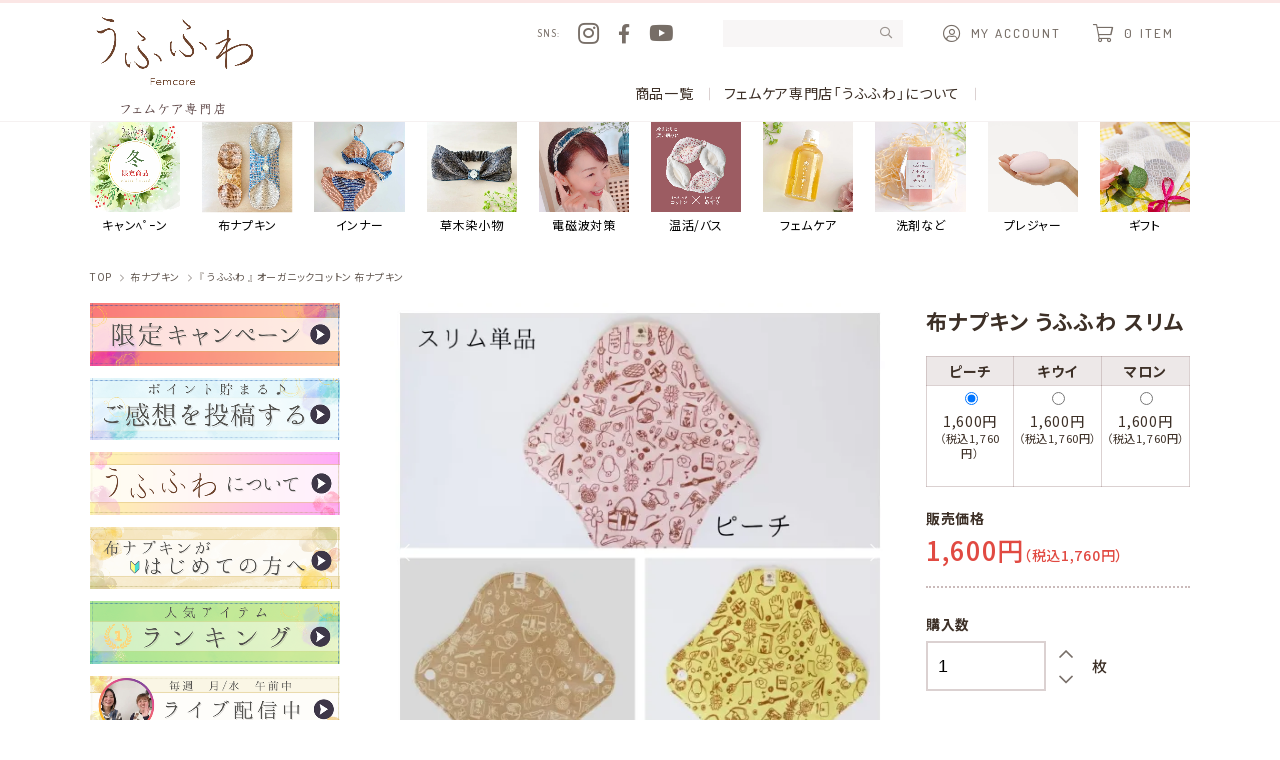

--- FILE ---
content_type: text/html; charset=EUC-JP
request_url: https://shiawasenotane.shop-pro.jp/?pid=102794663
body_size: 20546
content:
<!DOCTYPE html PUBLIC "-//W3C//DTD XHTML 1.0 Transitional//EN" "http://www.w3.org/TR/xhtml1/DTD/xhtml1-transitional.dtd">
<html xmlns:og="http://ogp.me/ns#" xmlns:fb="http://www.facebook.com/2008/fbml" xmlns:mixi="http://mixi-platform.com/ns#" xmlns="http://www.w3.org/1999/xhtml" xml:lang="ja" lang="ja" dir="ltr">
<head>
<meta http-equiv="content-type" content="text/html; charset=euc-jp" />
<meta http-equiv="X-UA-Compatible" content="IE=edge,chrome=1" />
<title>モレない 布ナプキン うふふわ。 スリム</title>
<meta name="Keywords" content="布ナプキン,オーガニック,オーガニックコットン" />
<meta name="Description" content="軽い日～普通の日用 オーガニック布ナプキン" />
<meta name="Author" content="㈱うふふわ" />
<meta name="Copyright" content="㈱うふふわ" />
<meta http-equiv="content-style-type" content="text/css" />
<meta http-equiv="content-script-type" content="text/javascript" />
<link rel="stylesheet" href="https://img06.shop-pro.jp/PA01159/472/css/6/index.css?cmsp_timestamp=20260127150056" type="text/css" />
<link rel="stylesheet" href="https://img06.shop-pro.jp/PA01159/472/css/6/product.css?cmsp_timestamp=20260127150056" type="text/css" />

<link rel="alternate" type="application/rss+xml" title="rss" href="https://shiawasenotane.shop-pro.jp/?mode=rss" />
<link rel="alternate" media="handheld" type="text/html" href="https://shiawasenotane.shop-pro.jp/?prid=102794663" />
<link rel="shortcut icon" href="https://img06.shop-pro.jp/PA01159/472/favicon.ico?cmsp_timestamp=20260118181001" />
<script type="text/javascript" src="//ajax.googleapis.com/ajax/libs/jquery/1.7.2/jquery.min.js" ></script>
<meta property="og:title" content="モレない 布ナプキン うふふわ。 スリム" />
<meta property="og:description" content="軽い日～普通の日用 オーガニック布ナプキン" />
<meta property="og:url" content="https://shiawasenotane.shop-pro.jp?pid=102794663" />
<meta property="og:site_name" content="布ナプキン・膣トレ・フェムケア専門店｜うふふわ" />
<meta property="og:image" content="https://img06.shop-pro.jp/PA01159/472/product/102794663.jpg?cmsp_timestamp=20220423200703"/>
<meta property="og:type" content="product" />
<meta property="product:price:amount" content="1760" />
<meta property="product:price:currency" content="JPY" />
<meta property="product:product_link" content="https://shiawasenotane.shop-pro.jp?pid=102794663" />
<meta name="viewport" content="width=device-width" />
<meta name="facebook-domain-verification" content="haxptzuhhrqz1i037mhh2ftt2itl2q" />

<meta name="google-site-verification" content="_G5jgbBIKIwr13qZOOafG41Vuu4t5_hrm1HdkWanL-A" />
<!-- Meta Pixel Code -->
<script>
!function(f,b,e,v,n,t,s)
{if(f.fbq)return;n=f.fbq=function(){n.callMethod?
n.callMethod.apply(n,arguments):n.queue.push(arguments)};
if(!f._fbq)f._fbq=n;n.push=n;n.loaded=!0;n.version='2.0';
n.queue=[];t=b.createElement(e);t.async=!0;
t.src=v;s=b.getElementsByTagName(e)[0];
s.parentNode.insertBefore(t,s)}(window, document,'script',
'https://connect.facebook.net/en_US/fbevents.js');
fbq('init', '1155814885843531');
fbq('track', 'PageView');
</script>
<!-- End Meta Pixel Code -->
<!-- Google Tag Manager -->
<script>(function(w,d,s,l,i){w[l]=w[l]||[];w[l].push({'gtm.start':
new Date().getTime(),event:'gtm.js'});var f=d.getElementsByTagName(s)[0],
j=d.createElement(s),dl=l!='dataLayer'?'&l='+l:'';j.async=true;j.src=
'https://www.googletagmanager.com/gtm.js?id='+i+dl;f.parentNode.insertBefore(j,f);
})(window,document,'script','dataLayer','GTM-PGPND6HZ');</script>
<!-- End Google Tag Manager -->
<script type="text/javascript">
    (function(c,l,a,r,i,t,y){
        c[a]=c[a]||function(){(c[a].q=c[a].q||[]).push(arguments)};
        t=l.createElement(r);t.async=1;t.src="https://www.clarity.ms/tag/"+i;
        y=l.getElementsByTagName(r)[0];y.parentNode.insertBefore(t,y);
    })(window, document, "clarity", "script", "n0a20lnnjs");
</script>
<!-- Optimize Next -->
<script>(function(p,r,o,j,e,c,t,g){
p['_'+t]={};g=r.createElement('script');g.src='https://www.googletagmanager.com/gtm.js?id=GTM-'+t;r[o].prepend(g);
g=r.createElement('style');g.innerText='.'+e+t+'{visibility:hidden!important}';r[o].prepend(g);
r[o][j].add(e+t);setTimeout(function(){if(r[o][j].contains(e+t)){r[o][j].remove(e+t);p['_'+t]=0}},c)
})(window,document,'documentElement','classList','loading',2000,'5KB9D7N3')</script>
<!-- End Optimize Next -->

<script>
  var Colorme = {"page":"product","shop":{"account_id":"PA01159472","title":"\u5e03\u30ca\u30d7\u30ad\u30f3\u30fb\u81a3\u30c8\u30ec\u30fb\u30d5\u30a7\u30e0\u30b1\u30a2\u5c02\u9580\u5e97\uff5c\u3046\u3075\u3075\u308f"},"basket":{"total_price":0,"items":[]},"customer":{"id":null},"inventory_control":"none","product":{"shop_uid":"PA01159472","id":102794663,"name":"\u5e03\u30ca\u30d7\u30ad\u30f3 \u3046\u3075\u3075\u308f \u30b9\u30ea\u30e0","model_number":"slim","stock_num":null,"sales_price":1600,"sales_price_including_tax":1760,"variants":[{"id":1,"option1_value":"\u30d4\u30fc\u30c1","option2_value":"","title":"\u30d4\u30fc\u30c1","model_number":"04","stock_num":null,"option_price":1600,"option_price_including_tax":1760,"option_members_price":1600,"option_members_price_including_tax":1760},{"id":2,"option1_value":"\u30ad\u30a6\u30a4","option2_value":"","title":"\u30ad\u30a6\u30a4","model_number":"06","stock_num":null,"option_price":1600,"option_price_including_tax":1760,"option_members_price":1600,"option_members_price_including_tax":1760},{"id":3,"option1_value":"\u30de\u30ed\u30f3","option2_value":"","title":"\u30de\u30ed\u30f3","model_number":"05","stock_num":null,"option_price":1600,"option_price_including_tax":1760,"option_members_price":1600,"option_members_price_including_tax":1760}],"category":{"id_big":1171379,"id_small":1},"groups":[{"id":2506950}],"members_price":1600,"members_price_including_tax":1760}};

  (function() {
    function insertScriptTags() {
      var scriptTagDetails = [{"src":"https:\/\/connect.myeeglobal.com\/2c93f60ff77ca110e7871caf6f68f136ac0117654f8f3c7d83fb0eae4b4555da\/main.js?paidOption=false&serviceType=7064","integrity":"sha384-vMTQstHQqKFB7Va7Z2PdIxEfB7GYSUyhg6gsvnqbCENoF9eRbMfdmPFASFII8tzV"},{"src":"https:\/\/connect.buyee.jp\/2c93f60ff77ca110e7871caf6f68f136ac0117654f8f3c7d83fb0eae4b4555da\/main.js?paidOption=false&serviceType=7064","integrity":"sha384-ccnl8r2FJjlI89r3sBzCwWN88RzBzl839V8t6A08lVKKFvVoz0zRPGAdwqx2QFRd"}];
      var entry = document.getElementsByTagName('script')[0];

      scriptTagDetails.forEach(function(tagDetail) {
        var script = document.createElement('script');

        script.type = 'text/javascript';
        script.src = tagDetail.src;
        script.async = true;

        if( tagDetail.integrity ) {
          script.integrity = tagDetail.integrity;
          script.setAttribute('crossorigin', 'anonymous');
        }

        entry.parentNode.insertBefore(script, entry);
      })
    }

    window.addEventListener('load', insertScriptTags, false);
  })();
</script>

<script async src="https://www.googletagmanager.com/gtag/js?id=G-W6XKQ7L7LV"></script>
<script>
  window.dataLayer = window.dataLayer || [];
  function gtag(){dataLayer.push(arguments);}
  gtag('js', new Date());
  
      gtag('config', 'G-W6XKQ7L7LV', (function() {
      var config = {};
      if (Colorme && Colorme.customer && Colorme.customer.id != null) {
        config.user_id = Colorme.customer.id;
      }
      return config;
    })());
  
  </script><script type="text/javascript">
  document.addEventListener("DOMContentLoaded", function() {
    gtag("event", "view_item", {
      currency: "JPY",
      value: Colorme.product.sales_price_including_tax,
      items: [
        {
          item_id: Colorme.product.id,
          item_name: Colorme.product.name
        }
      ]
    });
  });
</script></head>
<body>
<meta name="colorme-acc-payload" content="?st=1&pt=10029&ut=102794663&at=PA01159472&v=20260130051615&re=&cn=77cdbadc12829ee65fb8de826f87c26b" width="1" height="1" alt="" /><script>!function(){"use strict";Array.prototype.slice.call(document.getElementsByTagName("script")).filter((function(t){return t.src&&t.src.match(new RegExp("dist/acc-track.js$"))})).forEach((function(t){return document.body.removeChild(t)})),function t(c){var r=arguments.length>1&&void 0!==arguments[1]?arguments[1]:0;if(!(r>=c.length)){var e=document.createElement("script");e.onerror=function(){return t(c,r+1)},e.src="https://"+c[r]+"/dist/acc-track.js?rev=3",document.body.appendChild(e)}}(["acclog001.shop-pro.jp","acclog002.shop-pro.jp"])}();</script><div id="wrapper" class="drawer drawer--top">

<header>

<div id="header">
<p id="h1"><a href="https://shiawasenotane.shop-pro.jp/"><img src="https://img06.shop-pro.jp/PA01159/472/etc_base64/pKak1aTVpO-l7aW0.png?cmsp_timestamp=20250624091536" alt="デリケートゾーンケア布ナプキン うふふわ 直営ショップホームページへ"></a></p>

<nav id="grobalNav">
<button type="button" class="drawer-toggle drawer-hamburger"><span class="sr-only">toggle navigation</span><span class="drawer-hamburger-icon"></span><small>MENU</small></button>
<div class="drawer-nav" role="navigation">
<p id="logoSp" class="sp"><a href="./"><img src="https://file003.shop-pro.jp/PA01159/472/img/logo2.png" alt="布ナプキン うふふわ"/></a></p>
<div class="info flex">
<section class="sns flex">
<p class="t en">SNS</p>
<ul>
<li><a href="https://www.instagram.com/ufufuwa/" target="_blank"><i class="fab fa-instagram"></i></a></li>
<li><a href="https://www.facebook.com/ufufuwa/" target="_blank"><i class="fab fa-facebook-f"></i></a></li>
<li><a href="https://www.youtube.com/channel/UCuNxCEfefHoAFN7nOiN77og" target="_blank"><i class="fab fa-youtube"></i></a></li>
</ul>
</section>
<section class="search">

        <form action="https://shiawasenotane.shop-pro.jp/" method="GET" class="prd_search_form">
          <input type="hidden" name="mode" value="srh" />
          <div class="clearfix">
            <input type="text" name="keyword" class="prd_search_keyword" />
            <input type="submit" class="prd_search_btn" value="検索" />
          </div>
          <div class="prd_search_optioncategory">カテゴリーで絞り込む</div>
          <select class="prd_search_select" name="cid">
            <option value="">カテゴリーを選択</option>
            <option value="1903883,0">キャンペーン</option><option value="1171379,0">布ナプキン</option><option value="2887958,0">ふんてぃ・ブラ</option><option value="2879692,0">草木染手織りの小物</option><option value="2966495,0">電磁波対策アーシンググッズ</option><option value="1171380,0">温活・お風呂</option><option value="1798234,0">フェムケア</option><option value="2588416,0">洗剤など</option><option value="2911905,0">プレジャーグッズ</option><option value="2948113,0">ギフト</option>          </select>
        </form>
</section>
<section class="account">
<ul>
<li><a href="https://shiawasenotane.shop-pro.jp/?mode=myaccount"><i class="fal fa-user-circle"></i><em class="en">MY ACCOUNT</em></a></li>
<li>
                <a href="https://shiawasenotane.shop-pro.jp/cart/proxy/basket?shop_id=PA01159472&shop_domain=shiawasenotane.shop-pro.jp"><i class="fal fa-shopping-cart"></i><em class="en"><span>0</span>ITEM</em></a></li>
</ul>
</section>
</div>

<section class="navCatelist sp" style="display:none !important;">
<p class="titCategory"><i class="far fa-list-ul"></i><em class="en">CATEGORY</em></p>
<ul class="flex">
        <li>
          <a href="https://shiawasenotane.shop-pro.jp/?mode=cate&cbid=1903883&csid=0">
                          <p class="ph flexImg"><img src="https://img06.shop-pro.jp/PA01159/472/category/1903883_0.jpg?cmsp_timestamp=20260111001530" alt="キャンペーン" /></p>
                        <p class="t">キャンペーン</p>
          </a>
        </li>
        <li>
          <a href="https://shiawasenotane.shop-pro.jp/?mode=cate&cbid=1171379&csid=0">
                          <p class="ph flexImg"><img src="https://img06.shop-pro.jp/PA01159/472/category/1171379_0.jpg?cmsp_timestamp=20250711193523" alt="布ナプキン" /></p>
                        <p class="t">布ナプキン</p>
          </a>
        </li>
        <li>
          <a href="https://shiawasenotane.shop-pro.jp/?mode=cate&cbid=2887958&csid=0">
                          <p class="ph flexImg"><img src="https://img06.shop-pro.jp/PA01159/472/category/2887958_0.jpg?cmsp_timestamp=20250904115944" alt="ふんてぃ・ブラ" /></p>
                        <p class="t">ふんてぃ・ブラ</p>
          </a>
        </li>
        <li>
          <a href="https://shiawasenotane.shop-pro.jp/?mode=cate&cbid=2879692&csid=0">
                          <p class="ph flexImg"><img src="https://img06.shop-pro.jp/PA01159/472/category/2879692_0.jpg?cmsp_timestamp=20260118172821" alt="草木染手織りの小物" /></p>
                        <p class="t">草木染手織りの小物</p>
          </a>
        </li>
        <li>
          <a href="https://shiawasenotane.shop-pro.jp/?mode=cate&cbid=2966495&csid=0">
                          <p class="ph flexImg"><img src="https://img06.shop-pro.jp/PA01159/472/category/2966495_0.jpg?cmsp_timestamp=20250915153219" alt="電磁波対策アーシンググッズ" /></p>
                        <p class="t">電磁波対策アーシンググッズ</p>
          </a>
        </li>
        <li>
          <a href="https://shiawasenotane.shop-pro.jp/?mode=cate&cbid=1171380&csid=0">
                          <p class="ph flexImg"><img src="https://img06.shop-pro.jp/PA01159/472/category/1171380_0.jpg?cmsp_timestamp=20251017162512" alt="温活・お風呂" /></p>
                        <p class="t">温活・お風呂</p>
          </a>
        </li>
        <li>
          <a href="https://shiawasenotane.shop-pro.jp/?mode=cate&cbid=1798234&csid=0">
                          <p class="ph flexImg"><img src="https://img06.shop-pro.jp/PA01159/472/category/1798234_0.jpg?cmsp_timestamp=20250904115944" alt="フェムケア" /></p>
                        <p class="t">フェムケア</p>
          </a>
        </li>
        <li>
          <a href="https://shiawasenotane.shop-pro.jp/?mode=cate&cbid=2588416&csid=0">
                          <p class="ph flexImg"><img src="https://img06.shop-pro.jp/PA01159/472/category/2588416_0.jpg?cmsp_timestamp=20250904115944" alt="洗剤など" /></p>
                        <p class="t">洗剤など</p>
          </a>
        </li>
        <li>
          <a href="https://shiawasenotane.shop-pro.jp/?mode=cate&cbid=2911905&csid=0">
                          <p class="ph flexImg"><img src="https://img06.shop-pro.jp/PA01159/472/category/2911905_0.jpg?cmsp_timestamp=20250930132126" alt="プレジャーグッズ" /></p>
                        <p class="t">プレジャーグッズ</p>
          </a>
        </li>
        <li>
          <a href="https://shiawasenotane.shop-pro.jp/?mode=cate&cbid=2948113&csid=0">
                          <p class="ph flexImg"><img src="https://img06.shop-pro.jp/PA01159/472/category/2948113_0.jpg?cmsp_timestamp=20250904115944" alt="ギフト" /></p>
                        <p class="t">ギフト</p>
          </a>
        </li>
</ul>
</section>
	
<ul class="drawer-menu">
<li class="home "><a href="https://shiawasenotane.shop-pro.jp/">トップページ</a></li>
<li class="product "><a href="?mode=srh&cid=&keyword=">商品一覧</a>
	<ul>
		<li><a href="https://shiawasenotane.shop-pro.jp/?mode=cate&cbid=1903883&csid=0">キャンペーン</a></li>
		<li><a href="https://shiawasenotane.shop-pro.jp/?mode=cate&cbid=1171379&csid=0">布ナプキン</a></li>
		<li><a href="https://shiawasenotane.shop-pro.jp/?mode=cate&cbid=2887958&csid=0">ふんてぃ・ブラ</a></li>
		<li><a href="https://shiawasenotane.shop-pro.jp/?mode=cate&cbid=2879692&csid=0">草木染手織りの小物</a></li>
		<li><a href="https://shiawasenotane.shop-pro.jp/?mode=cate&cbid=2966495&csid=0">電磁波対策アーシンググッズ</a></li>
		<li><a href="https://shiawasenotane.shop-pro.jp/?mode=cate&cbid=1171380&csid=0">温活・お風呂</a></li>
		<li><a href="https://shiawasenotane.shop-pro.jp/?mode=cate&cbid=1798234&csid=0">フェムケア</a></li>
		<li><a href="https://shiawasenotane.shop-pro.jp/?mode=cate&cbid=2588416&csid=0">洗剤など</a></li>
		<li><a href="https://shiawasenotane.shop-pro.jp/?mode=cate&cbid=2911905&csid=0">プレジャーグッズ</a></li>
		<li><a href="https://shiawasenotane.shop-pro.jp/?mode=cate&cbid=2948113&csid=0">ギフト</a></li>
		</ul>
</li>
<li class="ufufuwa "><a href="https://shiawasenotane.shop-pro.jp/?mode=f1">フェムケア専門店「うふふわ」について</a>
	<ul>
	
	<li class="ufufuwaKodawari"><a href="https://shiawasenotane.shop-pro.jp/?mode=f1">大切にしていること</a></li>
	<li class="ufufuwalive"><a href="">うふふわSNSでつながる</a></li>
	<li class=""><a href="?mode=f21">ショップ紹介・会社概要</a></li>
	</ul>
</li>













<!--<li class=" sp"><a href="https://shiawasenotane.shop-pro.jp/?mode=myaccount">マイアカウント</a></li>
<li class=" sp"><a href="https://shiawasenotane.shop-pro.jp/?mode=sk#delivery">ショッピングガイド</a></li>
<li class=" sp"><a href="?mode=f21">ショップ紹介・会社概要</a></li>-->

<li class=" sp"><a href="?mode=f90&grid=memu">レビューキャンペーン</a></li>
<li class=" sp"><a href="?mode=f1">うふふわについて</a></li>
<li class=" sp"><a href="?mode=f4">布ナプキンがはじめての方へ</a></li>
<li class=" sp"><a href="https://shiawasenotane.shop-pro.jp/#uresuji">人気アイテムランキング</a></li>
<li class=" sp"><a href="?mode=f18">ライブ配信中</a></li>
<li class=" sp"><a href="?mode=f7">よくある質問</a></li>
<li class=" sp"><a href="?mode=f91">ショッピングガイド</a></li>
<li class=" sp"><a href="https://shiawasenotane.shop-pro.jp/?mode=myaccount">マイページへログイン</a></li>

</ul>
</div>
</nav>

</div>
</header>



<main>
<div class="flex-container">
<div class="flex-item"><a href="https://shiawasenotane.shop-pro.jp/?mode=cate&cbid=1903883&csid=0"><img src="https://img06.shop-pro.jp/PA01159/472/etc_base64/xd8.jpg?cmsp_timestamp=20260111001628" alt="冬"width="15" height="15"><br>キャンﾍﾟｰン</a></div>
<div class="flex-item"><a href="https://shiawasenotane.shop-pro.jp/?mode=cate&cbid=1171379&csid=0"><img src="https://img06.shop-pro.jp/PA01159/472/etc_base64/pKaktaTIwue-rqOx.jpg" alt="うさとの布ナプキン大小" width="15" height="15"><br>布ナプキン</a></div>
<div class="flex-item"><a href="https://shiawasenotane.shop-pro.jp/?mode=cate&cbid=2887958&csid=0"><img src="https://img06.shop-pro.jp/PA01159/472/etc_base64/paSl86XKobyltaXgpc0.jpg" alt="インナー" width="15" height="15"><br>インナー</a></div>
<div class="flex-item"><a href="https://shiawasenotane.shop-pro.jp/?mode=cate&cbid=2879692&csid=0"><img src="https://img06.shop-pro.jp/PA01159/472/etc_base64/pb-hvKXQpfMyMDI2.jpg?cmsp_timestamp=20260118173126" alt="ターバン" width="15" height="15"><br>草木染小物</a></div>

<div class="flex-item"><a href="https://shiawasenotane.shop-pro.jp/?mode=cate&cbid=2966495&csid=0"><img src="https://img06.shop-pro.jp/PA01159/472/etc_base64/xcW8p8fIwtC69qWiobylt6XzpbClsKXDpbqlq6XBpeWhvKW3peM.jpg" alt="電磁波対策カチューシャ着画" width="15" height="15"><br>電磁波対策</a></div>	

<div class="flex-item"><a href="https://shiawasenotane.shop-pro.jp/?mode=cate&cbid=1171380&csid=0"><img src="https://img06.shop-pro.jp/PA01159/472/etc_base64/MDJoaW1laW1n.jpg?cmsp_timestamp=20251017162701" alt="姫の眠り" width="15" height="15"><br>温活/バス</a></div>	

<div class="flex-item"><a href="https://shiawasenotane.shop-pro.jp/?mode=cate&cbid=1798234&csid=0"><img src="https://img06.shop-pro.jp/PA01159/472/etc_base64/ybGkzqS3pLqkr6Oxo7A.jpg" alt="姫のしずく" width="15" height="15"><br>フェムケア</a></div>

<div class="flex-item"><a href="https://shiawasenotane.shop-pro.jp/?mode=cate&cbid=2588416&csid=0"><img src="https://img06.shop-pro.jp/PA01159/472/etc_base64/ydulyqXXpa2l88DszdHA0KSxpPM.jpg" alt="布ナプキン専用石けん" width="15" height="15"><br>洗剤など</a></div>

<div class="flex-item"><a href="https://shiawasenotane.shop-pro.jp/?mode=cate&cbid=2911905&csid=0"><img src="https://img06.shop-pro.jp/PA01159/472/etc_base64/pNKk4aS2pK-k6TM.jpg" alt="プレジャートイ" width="15" height="15"><br>プレジャー</a></div>

<div class="flex-item"><a href="https://shiawasenotane.shop-pro.jp/?mode=cate&cbid=2948113&csid=0"><img src="https://img06.shop-pro.jp/PA01159/472/etc_base64/pa6l1aXIpemlw6XUpfOlsKWkpeGhvKW4.jpg" alt="ギフトうふふわ" width="15" height="15"><br>ギフト</a></div>
	
</div>
	
<!--  <ul id="bread" class="inner">
    <li><a href="https://shiawasenotane.shop-pro.jp/">TOP</a></li>
          <li><a href="?mode=cate&cbid=1171379&csid=0">布ナプキン</a></li>
              <li><a href="?mode=cate&cbid=1171379&csid=1">『 うふふわ 』 オーガニックコットン 布ナプキン</a></li>
      </ul> -->



<ul id="bread" class="inner">
    <li><a href="https://shiawasenotane.shop-pro.jp/">TOP</a></li>


          <li><a href="?mode=cate&cbid=1171379&csid=0">布ナプキン</a></li>
              <li><a href="?mode=cate&cbid=1171379&csid=1">『 うふふわ 』 オーガニックコットン 布ナプキン</a></li>
      
</ul>




<link rel="stylesheet" type="text/css" href="https://cdn.jsdelivr.net/npm/slick-carousel@1.8.1/slick/slick.css">
<link rel="stylesheet" type="text/css" href="https://cdn.jsdelivr.net/npm/slick-carousel@1.8.1/slick/slick-theme.css">


<article id="product" class="detail contents">

<section class="explain">
<div class="container_section">
      <form name="product_form" method="post" action="https://shiawasenotane.shop-pro.jp/cart/proxy/basket/items/add">
      


<div class="product_image container_section clearfix">

  
  <div class="product_image_main">
    <div>
              <img src="https://img06.shop-pro.jp/PA01159/472/product/102794663.jpg?cmsp_timestamp=20220423200703" alt="布ナプキン うふふわ スリム" />
          </div>
                            <div>
            <img src="https://img06.shop-pro.jp/PA01159/472/product/102794663_o1.jpg?cmsp_timestamp=20220120125429" alt="布ナプキン うふふわ スリム" />
          </div>
                                <div>
            <img src="https://img06.shop-pro.jp/PA01159/472/product/102794663_o2.jpg?cmsp_timestamp=20220120125429" alt="布ナプキン うふふわ スリム" />
          </div>
                                <div>
            <img src="https://img06.shop-pro.jp/PA01159/472/product/102794663_o3.jpg?cmsp_timestamp=20220423200703" alt="布ナプキン うふふわ スリム" />
          </div>
                                <div>
            <img src="https://img06.shop-pro.jp/PA01159/472/product/102794663_o4.jpg?cmsp_timestamp=20220421194610" alt="布ナプキン うふふわ スリム" />
          </div>
                                <div>
            <img src="https://img06.shop-pro.jp/PA01159/472/product/102794663_o5.jpg?cmsp_timestamp=20220423200703" alt="布ナプキン うふふわ スリム" />
          </div>
                                <div>
            <img src="https://img06.shop-pro.jp/PA01159/472/product/102794663_o6.jpg?cmsp_timestamp=20220120125429" alt="布ナプキン うふふわ スリム" />
          </div>
                                <div>
            <img src="https://img06.shop-pro.jp/PA01159/472/product/102794663_o7.jpg?cmsp_timestamp=20220120125429" alt="布ナプキン うふふわ スリム" />
          </div>
                                <div>
            <img src="https://img06.shop-pro.jp/PA01159/472/product/102794663_o8.jpg?cmsp_timestamp=20220423200703" alt="布ナプキン うふふわ スリム" />
          </div>
                                                                                                                                                                                                                                                                                                                                                                                                                                                                                                                                                                                                                  </div>

  
    <div class="product_image_thumb clearfix">
    <ul>
              <li><img src="https://img06.shop-pro.jp/PA01159/472/product/102794663.jpg?cmsp_timestamp=20220423200703" alt="布ナプキン うふふわ スリム" /></li>
                                          <li><img src="https://img06.shop-pro.jp/PA01159/472/product/102794663_o1.jpg?cmsp_timestamp=20220120125429" alt="布ナプキン うふふわ スリム" /></li>
                                        <li><img src="https://img06.shop-pro.jp/PA01159/472/product/102794663_o2.jpg?cmsp_timestamp=20220120125429" alt="布ナプキン うふふわ スリム" /></li>
                                        <li><img src="https://img06.shop-pro.jp/PA01159/472/product/102794663_o3.jpg?cmsp_timestamp=20220423200703" alt="布ナプキン うふふわ スリム" /></li>
                                        <li><img src="https://img06.shop-pro.jp/PA01159/472/product/102794663_o4.jpg?cmsp_timestamp=20220421194610" alt="布ナプキン うふふわ スリム" /></li>
                                        <li><img src="https://img06.shop-pro.jp/PA01159/472/product/102794663_o5.jpg?cmsp_timestamp=20220423200703" alt="布ナプキン うふふわ スリム" /></li>
                                        <li><img src="https://img06.shop-pro.jp/PA01159/472/product/102794663_o6.jpg?cmsp_timestamp=20220120125429" alt="布ナプキン うふふわ スリム" /></li>
                                        <li><img src="https://img06.shop-pro.jp/PA01159/472/product/102794663_o7.jpg?cmsp_timestamp=20220120125429" alt="布ナプキン うふふわ スリム" /></li>
                                        <li><img src="https://img06.shop-pro.jp/PA01159/472/product/102794663_o8.jpg?cmsp_timestamp=20220423200703" alt="布ナプキン うふふわ スリム" /></li>
                                                                                                                                                                                                                                                                                                                                                                                                                                                                                                                                                                                                                                                                                                                                                                                              </ul>
  </div>
  
</div>
      

      
      <div class="product_exp container_section clearfix">

       <div><span style="font-size:x-large;">まずは軽い日から、1枚お試しに</span><br />
<br />
<span style="font-size:large;">「そろそろ始まりそう…」  <br />
「もう終わりかけなんだけどな」<br />
そんなときに役に立つサイズ、スリム。</span><br />
<br />
<span style="font-size:large;">念のためにつけていた使い捨てナプキンが、  <br />
結局ほとんど汚れずに終わってしまった。  <br />
そんな経験、ありませんか？<br />
</span><br />
<br />
<span style="font-size:x-large;">薄くてコンパクト持ち運びにもスマート</span><br />
<span style="font-size:large;">うふふわのスリムサイズは、  <br />
薄くてコンパクト、アウターにもひびきにくい布ナプキン。持ち運びにもかさばりません。</span><br />
<br />
<span style="font-size:large;"><br />
それでいて、透湿防水布入り。  <br />
ムレにくく、浸透モレを防ぐ高機能仕様で、  軽やかにエシカルライフを楽しめます。</span><br />
軽い日から、ふつうの日まで。<br />
<br />
<span style="font-size:large;"><br />
薄手でアウターに響きにくく、  <br />
日常使いしやすい一枚です。<br />
軽い日や、生理の終わりがけ、  <br />
「そろそろ始まるかな？」というタイミングにもおすすめ。<br />
</span><br />
<br />
<span style="font-size:large;"><br />
また、尿モレ対策としてもお使いいただけます。  <br />
前後にズレが気になる場合は、  <br />
ショーツの上からストッキングやレギンスを重ねると、  <br />
より安定してお使いいただけます。<br />
</span><br />
<br />
<span style="font-size:x-large;">うふふわの特徴</span> <br />
<span style="font-size:large;">デリケートなところへ直接あてるものだから。 <br />
うふふわは、素材も仕立ても「最高品質」にこだわっています。 <br />
<br />
・軽い日～ふつうの日用の布ナプキン（スリムタイプ）<br />
・通気性がよく、ムレにくい <br />
・ふんわりやさしい肌触り ・透湿防水布入りで安心 <br />
・羽あり・3枚構造<br />
・洗って繰り返し使える、からだと環境にやさしい仕様 <br />
<br />
（ボーダー模様）側が、肌に当てる面です。<br />
 今治産のオーガニックコットン＆シルク素材を使用。 <br />
もともとベビー用に開発された「バイオ精錬加工」の生地で、表面はガーゼ、内側はパイル生地仕立て。 ふわっとやわらかく、肌あたりがやさしく、吸収性にもすぐれているのが特徴です。 <br />
デリケートゾーンにも安心して使える、上質な素材の布ナプキンです。<br />
<br />
また、熟練の布ナプキン専門の職人が一つひとつ丁寧に縫製しています。 <br />
安心してお使いいただけるよう、徹底した検品を行った製品クオリティをぜひ実感してください。 </span><br />
<br />
</span> <span style="font-size:x-large;">使い方・こんな時に</span> <br />
<span style="font-size:large;">・そろそろ来そうなときに <br />
・生理の終わりかけや軽い日に<br />
・軽い尿ケアにも</span><br />
<br />
<span style="font-size:large;"><br />
サイズ  <br />
縦190mm×横幅180mm×厚み3mm</span><br />
<br />
<span style="font-size:large;"><br />
 柄布カラー  <br />
ピーチ／キウイ／マロン</span><br />
<br />
<span style="font-size:large;"><br />
 素材・成分表示<br />
表地（肌に触れる面）：<br />
オーガニックコットン今治タオルガーゼ  <br />
綿95％・シルク5％<br />
中地：透湿防水布  <br />
ポリエステル天竺50％／透湿ポリウレタンフィルム50％<br />
裏地（柄布）：綿100％</span><br />
<br />
<span style="font-size:large;"><br />
<a href="https://shiawasenotane.shop-pro.jp/?mode=f92"><br />
シリーズやサイズの比較表はこちら＞＞＞<br />
</a><br />
</span><br />
<br />
こちらの商品は、通常プラスチックフリーの【簡易包装】で発送いたします。個包装が必要な方は、対応可能ですので備考欄に「個包装希望」とお書き添えください。<br />
また、<a href="https://shiawasenotane.shop-pro.jp/?mode=f8"><u>ギフトラッピングも承ります。梱包について詳細はこちら&#9654;</u></a><br />
<br />
=================<br />
<br />
★今すぐ使える！<a href="https://page.line.me/169jictg" target="_blank">お友達登録100円OFFクーポンと布おりものシートのWプレゼント！開運日「一粒万倍日」や、お得情報が届く＆ご質問トークもできる<u>LINE登録はこちら&#9654;</u></a><br />
<br />
★毎回配信のたびにもれなくもらえる300円OFFクーポン発行中&#8659;<br />
<a href="https://shiawasenotane.shop-pro.jp/secure/?mode=mailmaga&shop_id=PA01159472">・満月と新月に女性性UPコラムが届く<u>メルマガ登録はこちら&#9654;</u></a><br />
<br />
★<a href="https://shiawasenotane.shop-pro.jp/?mode=sk#delivery"><u>送付方法や、送料について詳しくは&#9654;</u></a></div>


<section class="productLink together">
<h2 class="tit">この商品を購入した人は、こんな商品も購入しています</h2>
<ul class="productList flex">
<li>
<a href="?pid=102794316" class="prd_lst_link">
<p class="ph flexImg"><img src="https://img06.shop-pro.jp/PA01159/472/product/102794316.jpg?cmsp_timestamp=20220423200409" alt="布ナプキン うふふわ レギュラー" /></p>
<h3 class="ttl">布ナプキン うふふわ レギュラー</h3>
<p><em>普通の日～多い日用 オーガニック布ナプキン</em><span class="price">2,000円<span>（税込2,200円）</span></span></p>
</a>
<!--<span class="prd_lst_name prd_lst_span">
<a href="?pid=102794316">布ナプキン うふふわ レギュラー</a>
</span>-->
</li>
<li>
<a href="?pid=102794942" class="prd_lst_link">
<p class="ph flexImg"><img src="https://img06.shop-pro.jp/PA01159/472/product/102794942.jpg?cmsp_timestamp=20240513222859" alt="布ナプキン うふふわ ライナー" /></p>
<h3 class="ttl">布ナプキン うふふわ ライナー</h3>
<p><em>おりもの・冷えとり・軽い日用 オーガニック布ナプキン</em><span class="price">1,300円<span>（税込1,430円）</span></span></p>
</a>
<!--<span class="prd_lst_name prd_lst_span">
<a href="?pid=102794942">布ナプキン うふふわ ライナー</a>
</span>-->
</li>
<li>
<a href="?pid=38559217" class="prd_lst_link">
<p class="ph flexImg"><img src="https://img06.shop-pro.jp/PA01159/472/product/38559217.png?cmsp_timestamp=20251026160514" alt="布ナプキン うふふわ ライナー 3色セット" /></p>
<h3 class="ttl">布ナプキン うふふわ ライナー 3色セット</h3>
<p><em>贈り物にも喜ばれる　おりもの・冷えとり・軽い日用 オーガニック布ナプキン3点セット</em><span class="price">3,800円<span>（税込4,180円）</span></span></p>
</a>
<!--<span class="prd_lst_name prd_lst_span">
<a href="?pid=38559217">布ナプキン うふふわ ライナー 3色セット</a>
</span>-->
</li>
</ul>
</section>



      </div>
      

      <div class="product_info_block">
	  <h1 class="ttl_h2">布ナプキン うふふわ スリム</h1>
                  <div class="product_option_table">
            <table id="option_tbl"><tr class="stock_head"><th class="cell_1">ピーチ</th><th class="cell_1">キウイ</th><th class="cell_1">マロン</th></tr><tr><td class="cell_2"><div><input type="radio" name="option" value="61144876,0" checked="checked" id="0-0" /></div><label for=0-0 style="display:block;"><span class="table_price">1,600円<span>（税込1,760円）</span></span><br /></label></td><td class="cell_2"><div><input type="radio" name="option" value="61144876,1" id="0-1" /></div><label for=0-1 style="display:block;"><span class="table_price">1,600円<span>（税込1,760円）</span></span><br /></label></td><td class="cell_2"><div><input type="radio" name="option" value="61144876,2" id="0-2" /></div><label for=0-2 style="display:block;"><span class="table_price">1,600円<span>（税込1,760円）</span></span><br /></label></td></tr></table>
          </div>
                
        <div class="product_spec_block">
          <table class="product_spec_table none_border_table">
                          <tr class="kataban">
                <th>型番</th>
                <td>slim</td>
              </tr>
                                                                          <tr>
                <th>販売価格</th>
                <td class="myProductSales">
                                    <div class="product_sales">1,600円<span>（税込1,760円）</span></div>
                                                    </td>
              </tr>
                                                              <tr class="product_order_form">
                <th>購入数</th>
                <td>
                                      <input type="text" name="product_num" value="1" class="product_init_num" />
                    <ul class="product_init">
                      <li><a href="javascript:f_change_num2(document.product_form.product_num,'1',1,null);"></a></li>
                      <li><a href="javascript:f_change_num2(document.product_form.product_num,'0',1,null);"></a></li>
                    </ul>
                    <div class="product_unit">枚</div>
                                  </td>
              </tr>
                      </table>
          
                      <div class="clearfix">
              <div class="disable_cartin">
                <input class="product_cart_btn product_addcart_btn" type="submit" value=" カートに入れる" />
              </div>
                          </div>
                    <div class="stock_error">
          </div>
        </div>

        <div class="product_info_lst container_section">
                      
            <ul class="product_review">
              <li class="icon icon_review"><a href="https://shiawasenotane.shop-pro.jp/customer/products/102794663/reviews">レビューを見る(0件)</a></li>
              <li class="icon icon_review_post"><a href="https://shiawasenotane.shop-pro.jp/customer/products/102794663/reviews/new">レビューを投稿</a></li>
            </ul>
            
          					

        <div class="p-contents__freespace">
<a href="https://shiawasenotane.shop-pro.jp/?mode=f90&grid=cart_foot"><img alt="レビューキャンペーン" src="https://img06.shop-pro.jp/PA01159/472/etc_base64/cmV2aWV3MjAyNTEw.png" /></a>
<br>
<br>
<a href="https://shiawasenotane.shop-pro.jp/?mode=f7&grid=cart_foot"><img alt="よくある質問" src="https://img06.shop-pro.jp/PA01159/472/etc_base64/cWEyMDI1MTA.png" /></a>

        </div>
					<br>
					
			
          <ul>
                          <li class="icon icon_lst"><a href="javascript:gf_OpenNewWindow('?mode=opt&pid=102794663','option','width=600:height=500');">オプションの値段詳細</a></li>
                        <li class="icon icon_lst"><a href="https://shiawasenotane.shop-pro.jp/?mode=sk#sk_info">特定商取引法に基づく表記（返品等）</a></li>
            <li class="icon icon_lst"><a href="mailto:?subject=%E3%80%90%E5%B8%83%E3%83%8A%E3%83%97%E3%82%AD%E3%83%B3%E3%83%BB%E8%86%A3%E3%83%88%E3%83%AC%E3%83%BB%E3%83%95%E3%82%A7%E3%83%A0%E3%82%B1%E3%82%A2%E5%B0%82%E9%96%80%E5%BA%97%EF%BD%9C%E3%81%86%E3%81%B5%E3%81%B5%E3%82%8F%E3%80%91%E3%81%AE%E3%80%8C%E5%B8%83%E3%83%8A%E3%83%97%E3%82%AD%E3%83%B3%20%E3%81%86%E3%81%B5%E3%81%B5%E3%82%8F%20%E3%82%B9%E3%83%AA%E3%83%A0%E3%80%8D%E3%81%8C%E3%81%8A%E3%81%99%E3%81%99%E3%82%81%E3%81%A7%E3%81%99%EF%BC%81&body=%0D%0A%0D%0A%E2%96%A0%E5%95%86%E5%93%81%E3%80%8C%E5%B8%83%E3%83%8A%E3%83%97%E3%82%AD%E3%83%B3%20%E3%81%86%E3%81%B5%E3%81%B5%E3%82%8F%20%E3%82%B9%E3%83%AA%E3%83%A0%E3%80%8D%E3%81%AEURL%0D%0Ahttps%3A%2F%2Fshiawasenotane.shop-pro.jp%2F%3Fpid%3D102794663%0D%0A%0D%0A%E2%96%A0%E3%82%B7%E3%83%A7%E3%83%83%E3%83%97%E3%81%AEURL%0Ahttps%3A%2F%2Fshiawasenotane.shop-pro.jp%2F">この商品を友達に教える</a></li>
            <li class="icon icon_lst"><a href="https://shiawasenotane.shop-pro.jp/customer/products/102794663/inquiries/new">この商品について問い合わせる</a></li>
            <li class="icon icon_lst"><a href="https://shiawasenotane.shop-pro.jp/?mode=cate&cbid=1171379&csid=1">買い物を続ける</a></li>
          </ul>
          
          <ul class="social_share">
            <li>
              
              <a href="https://twitter.com/share" class="twitter-share-button" data-url="https://shiawasenotane.shop-pro.jp/?pid=102794663" data-text="" data-lang="ja" >ツイート</a>
<script charset="utf-8">!function(d,s,id){var js,fjs=d.getElementsByTagName(s)[0],p=/^http:/.test(d.location)?'http':'https';if(!d.getElementById(id)){js=d.createElement(s);js.id=id;js.src=p+'://platform.twitter.com/widgets.js';fjs.parentNode.insertBefore(js,fjs);}}(document, 'script', 'twitter-wjs');</script>
              <div class="line-it-button" data-lang="ja" data-type="share-a" data-ver="3"
                         data-color="default" data-size="small" data-count="false" style="display: none;"></div>
                       <script src="https://www.line-website.com/social-plugins/js/thirdparty/loader.min.js" async="async" defer="defer"></script>
            </li>
                        <li></li>
          </ul>
          
        </div>
      </div>

      


      <input type="hidden" name="user_hash" value="7a99a1a95454764ab5a01423d670e91c"><input type="hidden" name="members_hash" value="7a99a1a95454764ab5a01423d670e91c"><input type="hidden" name="shop_id" value="PA01159472"><input type="hidden" name="product_id" value="102794663"><input type="hidden" name="members_id" value=""><input type="hidden" name="back_url" value="https://shiawasenotane.shop-pro.jp/?pid=102794663"><input type="hidden" name="reference_token" value="54c1718b7f0c4a30bf8dccbde63b823f"><input type="hidden" name="shop_domain" value="shiawasenotane.shop-pro.jp">
    </form>
  </div>
<!--<script type="text/javascript">
  function prd_img_size() {
    var img_size = $('.product_image_thumb li').width();
    $('.product_image_thumb img').css('maxHeight', img_size + 'px');
    $('.product_image_thumb li').css('height', img_size + 'px');
  }
  $(function () {
    prd_img_size();
    $('.product_image_thumb li').click(function () {
      $('.product_image_main img').attr('src', $('img', $(this)).attr('src'));
    });
    $('.product_init_num').change(function(){
      var txt  = $(this).val();
      var han = txt.replace(/[Ａ-Ｚａ-ｚ０-９]/g,function(s){return String.fromCharCode(s.charCodeAt(0)-0xFEE0)});
      $(this).val(han);
    });
  });
</script>-->
</section>


<ul class="productCmnLink">
<li><a href="https://shiawasenotane.shop-pro.jp/?mode=f4&grid=top_swif"><img src="https://file003.shop-pro.jp/PA01159/472/img/slide01.jpg" alt="はじめての方へ"></a></li>
<li><a href="https://shiawasenotane.shop-pro.jp/?mode=cate&cbid=1171379&csid=0"><img src="https://file003.shop-pro.jp/PA01159/472/img/slide04.jpg" alt="他の商品もみる"></a></li>
</ul>


<section class="productLink recommend">
<h2 class="tit">おすすめ商品</h2>
<ul class="productList flex">
<li><a href="?pid=166028540" class="prd_lst_link">
<p class="ph flexImg"><img src="https://img06.shop-pro.jp/PA01159/472/product/166028540.png?cmsp_timestamp=20260111002915" alt="姫のしずく 馬油（16ml）" /></p>
<h3 class="ttl">姫のしずく 馬油（16ml）</h3>
<p><em>ネコポス(385円)OK。デリケートゾーンのトラブルケア・乳首の乾燥など「常備薬」替わりに</em><span class="price">1,360円<span>（税込1,496円）</span></span></p>
</a>
<!-- <span class="prd_lst_name prd_lst_span">
<a href="?pid=166028540">姫のしずく 馬油（16ml）</a>
</span>

<span class="prd_lst_exp prd_lst_span">
ネコポス(385円)OK。デリケートゾーンのトラブルケア・乳首の乾燥など「常備薬」替わりに
</span>


<span class="prd_lst_price prd_lst_span">1,360円<span>（税込1,496円）</span></span>
-->
</li>
<li><a href="?pid=184270810" class="prd_lst_link">
<p class="ph flexImg"><img src="https://img06.shop-pro.jp/PA01159/472/product/184270810.jpg?cmsp_timestamp=20250115132543" alt="姫のしずく（100ml）" /></p>
<h3 class="ttl">姫のしずく（100ml）</h3>
<p><em>食品素材100％ で作ったデリケートゾーンの マッサージケアオイル</em><span class="price">3,618円<span>（税込3,980円）</span></span></p>
</a>
<!-- <span class="prd_lst_name prd_lst_span">
<a href="?pid=184270810">姫のしずく（100ml）</a>
</span>

<span class="prd_lst_exp prd_lst_span">
食品素材100％ で作ったデリケートゾーンの マッサージケアオイル
</span>


<span class="prd_lst_price prd_lst_span">3,618円<span>（税込3,980円）</span></span>
-->
</li>
<li><a href="?pid=190140308" class="prd_lst_link">
<p class="ph flexImg"><img src="https://img06.shop-pro.jp/PA01159/472/product/190140308.png?cmsp_timestamp=20260115183223" alt="布ナプキン うふふわ レギュラー３枚セット" /></p>
<h3 class="ttl">布ナプキン うふふわ レギュラー３枚セット</h3>
<p><em>今だけライナー１点プレゼント！普通の日～多い日用 オーガニック布ナプキン</em><span class="price">5,700円<span>（税込6,270円）</span></span></p>
</a>
<!-- <span class="prd_lst_name prd_lst_span">
<a href="?pid=190140308">布ナプキン うふふわ レギュラー３枚セット</a>
</span>

<span class="prd_lst_exp prd_lst_span">
今だけライナー１点プレゼント！普通の日～多い日用 オーガニック布ナプキン
</span>


<span class="prd_lst_price prd_lst_span">5,700円<span>（税込6,270円）</span></span>
-->
</li>
<li><a href="?pid=145704351" class="prd_lst_link">
<p class="ph flexImg"><img src="https://img06.shop-pro.jp/PA01159/472/product/145704351.png?cmsp_timestamp=20251026160558" alt="布ナプキン うふふわ お姫さまセット" /></p>
<h3 class="ttl">布ナプキン うふふわ お姫さまセット</h3>
<p><em>うふふわ レギュラー3点、スリム3点、ライナー3点、リーフ2点に洗剤2点（20回分）と ミニポーチを加えた超お得なセット</em><span class="price">15,450円<span>（税込16,995円）</span></span></p>
</a>
<!-- <span class="prd_lst_name prd_lst_span">
<a href="?pid=145704351">布ナプキン うふふわ お姫さまセット</a>
</span>

<span class="prd_lst_exp prd_lst_span">
うふふわ レギュラー3点、スリム3点、ライナー3点、リーフ2点に洗剤2点（20回分）と ミニポーチを加えた超お得なセット
</span>


<span class="prd_lst_price prd_lst_span">15,450円<span>（税込16,995円）</span></span>
-->
</li>
<li><a href="?pid=189283737" class="prd_lst_link">
<p class="ph flexImg"><img src="https://img06.shop-pro.jp/PA01159/472/product/189283737.png?cmsp_timestamp=20251114214121" alt="①秋冬の癒し色セット うさと の肌ごろも 「おざぶとん」 小さめ 3点セット" /></p>
<h3 class="ttl">①秋冬の癒し色セット うさと の肌ごろも 「おざぶとん」 小さめ 3点セット</h3>
<p><em>身体を温める生地の厚み・色合いの特別限定色のセット</em><span class="price">7,200円<span>（税込7,920円）</span></span></p>
</a>
<!-- <span class="prd_lst_name prd_lst_span">
<a href="?pid=189283737">①秋冬の癒し色セット うさと の肌ごろも 「おざぶとん」 小さめ 3点セット</a>
</span>

<span class="prd_lst_exp prd_lst_span">
身体を温める生地の厚み・色合いの特別限定色のセット
</span>


<span class="prd_lst_price prd_lst_span">7,200円<span>（税込7,920円）</span></span>
-->
</li>
<li><a href="?pid=189283796" class="prd_lst_link">
<p class="ph flexImg"><img src="https://img06.shop-pro.jp/PA01159/472/product/189283796.png?cmsp_timestamp=20251114214318" alt="②秋冬の癒し色セット うさと の肌ごろも 「おざぶとん」 小さめ 3点セット" /></p>
<h3 class="ttl">②秋冬の癒し色セット うさと の肌ごろも 「おざぶとん」 小さめ 3点セット</h3>
<p><em>身体を温める生地の厚み・色合いの特別限定色のセット</em><span class="price">7,200円<span>（税込7,920円）</span></span></p>
</a>
<!-- <span class="prd_lst_name prd_lst_span">
<a href="?pid=189283796">②秋冬の癒し色セット うさと の肌ごろも 「おざぶとん」 小さめ 3点セット</a>
</span>

<span class="prd_lst_exp prd_lst_span">
身体を温める生地の厚み・色合いの特別限定色のセット
</span>


<span class="prd_lst_price prd_lst_span">7,200円<span>（税込7,920円）</span></span>
-->
</li>
<li><a href="?pid=190029370" class="prd_lst_link">
<p class="ph flexImg"><img src="https://img06.shop-pro.jp/PA01159/472/product/190029370.jpg?cmsp_timestamp=20260107152711" alt="無垢セット ブラ＆ふんてぃの セット 1" /></p>
<h3 class="ttl">無垢セット ブラ＆ふんてぃの セット 1</h3>
<p><em>締め付けゼロ 未晒し手織り生地のブラジャー＆ふんてぃ</em><span class="price">17,100円<span>（税込18,810円）</span></span></p>
</a>
<!-- <span class="prd_lst_name prd_lst_span">
<a href="?pid=190029370">無垢セット ブラ＆ふんてぃの セット 1</a>
</span>

<span class="prd_lst_exp prd_lst_span">
締め付けゼロ 未晒し手織り生地のブラジャー＆ふんてぃ
</span>


<span class="prd_lst_soldout prd_lst_span">SOLDOUT</span>
-->
</li>
<li><a href="?pid=190032282" class="prd_lst_link">
<p class="ph flexImg"><img src="https://img06.shop-pro.jp/PA01159/472/product/190032282.jpg?cmsp_timestamp=20260107192207" alt="無垢セット ブラ＆ふんてぃの セット 2 " /></p>
<h3 class="ttl">無垢セット ブラ＆ふんてぃの セット 2 </h3>
<p><em>締め付けゼロ 未晒し手織り生地のブラジャー＆ふんてぃ</em><span class="price">17,100円<span>（税込18,810円）</span></span></p>
</a>
<!-- <span class="prd_lst_name prd_lst_span">
<a href="?pid=190032282">無垢セット ブラ＆ふんてぃの セット 2 </a>
</span>

<span class="prd_lst_exp prd_lst_span">
締め付けゼロ 未晒し手織り生地のブラジャー＆ふんてぃ
</span>


<span class="prd_lst_price prd_lst_span">17,100円<span>（税込18,810円）</span></span>
-->
</li>
</ul>
</section>



<section class="productLink seller">
<h2 class="tit">売れ筋商品</h2>
<ul class="productList flex">
<li><a href="?pid=188275936">
<p class="ph flexImg"><img src="https://img06.shop-pro.jp/PA01159/472/product/188275936.png?cmsp_timestamp=20260112184757" alt="電磁波対策シート入り ターバン" /></p>
<h3 class="ttl">電磁波対策シート入り ターバン</h3>
<p><em>デザインリニューアル。電磁波が気になる方へ　草木染・手織りのターバン </em><span class="price">5,400円<span>（税込5,940円）</span></span></p>
</a>

<!--          <span class="prd_lst_name prd_lst_span">
            <a href="?pid=188275936">電磁波対策シート入り ターバン</a>
          </span>
                      <span class="prd_lst_exp prd_lst_span">
              デザインリニューアル。電磁波が気になる方へ　草木染・手織りのターバン 
            </span>
                                          <span class="prd_lst_price prd_lst_span">5,400円<span>（税込5,940円）</span></span>
                      -->

</li>
<li><a href="?pid=98832136">
<p class="ph flexImg"><img src="https://img06.shop-pro.jp/PA01159/472/product/98832136.jpg?cmsp_timestamp=20241125114442" alt="温泉のもと うふふゆ。（550ｇ）" /></p>
<h3 class="ttl">温泉のもと うふふゆ。（550ｇ）</h3>
<p><em>ミネラルを皮膚から吸収して身体をポカポカに、お肌をつやつや・しっとりに</em><span class="price">1,600円<span>（税込1,760円）</span></span></p>
</a>

<!--          <span class="prd_lst_name prd_lst_span">
            <a href="?pid=98832136">温泉のもと うふふゆ。（550ｇ）</a>
          </span>
                      <span class="prd_lst_exp prd_lst_span">
              ミネラルを皮膚から吸収して身体をポカポカに、お肌をつやつや・しっとりに
            </span>
                                          <span class="prd_lst_price prd_lst_span">1,600円<span>（税込1,760円）</span></span>
                      -->

</li>
<li><a href="?pid=165030452">
<p class="ph flexImg"><img src="https://img06.shop-pro.jp/PA01159/472/product/165030452.jpg?cmsp_timestamp=20231019181422" alt="姫の眠り ４個セット" /></p>
<h3 class="ttl">姫の眠り ４個セット</h3>
<p><em>4つ繋げて目と首を一周温められる 繋げて使える小豆カイロ</em><span class="price">5,500円<span>（税込6,050円）</span></span></p>
</a>

<!--          <span class="prd_lst_name prd_lst_span">
            <a href="?pid=165030452">姫の眠り ４個セット</a>
          </span>
                      <span class="prd_lst_exp prd_lst_span">
              4つ繋げて目と首を一周温められる 繋げて使える小豆カイロ
            </span>
                                          <span class="prd_lst_price prd_lst_span">5,500円<span>（税込6,050円）</span></span>
                      -->

</li>
<li><a href="?pid=184886923">
<p class="ph flexImg"><img src="https://img06.shop-pro.jp/PA01159/472/product/184886923.png?cmsp_timestamp=20251026161959" alt="ひめのかみ お得な20個(60回分)セット" /></p>
<h3 class="ttl">ひめのかみ お得な20個(60回分)セット</h3>
<p><em>めくって3 回使える 天然和紙 の 使い捨て おりものシート</em><span class="price">3,600円<span>（税込3,960円）</span></span></p>
</a>

<!--          <span class="prd_lst_name prd_lst_span">
            <a href="?pid=184886923">ひめのかみ お得な20個(60回分)セット</a>
          </span>
                      <span class="prd_lst_exp prd_lst_span">
              めくって3 回使える 天然和紙 の 使い捨て おりものシート
            </span>
                                          <span class="prd_lst_price prd_lst_span">3,600円<span>（税込3,960円）</span></span>
                      -->

</li>
<li><a href="?pid=188260105">
<p class="ph flexImg"><img src="https://img06.shop-pro.jp/PA01159/472/product/188260105.png?cmsp_timestamp=20251026160017" alt="【防水布入り】 うさと の肌ごろも 「おざぶとん」 大きめ2点セット" /></p>
<h3 class="ttl">【防水布入り】 うさと の肌ごろも 「おざぶとん」 大きめ2点セット</h3>
<p><em>生理・尿ケアにもモレない安心な、草木染のうさとの布ナプキン</em><span class="price">6,300円<span>（税込6,930円）</span></span></p>
</a>

<!--          <span class="prd_lst_name prd_lst_span">
            <a href="?pid=188260105">【防水布入り】 うさと の肌ごろも 「おざぶとん」 大きめ2点セット</a>
          </span>
                      <span class="prd_lst_exp prd_lst_span">
              生理・尿ケアにもモレない安心な、草木染のうさとの布ナプキン
            </span>
                                          <span class="prd_lst_price prd_lst_span">6,300円<span>（税込6,930円）</span></span>
                      -->

</li>
<li><a href="?pid=188275938">
<p class="ph flexImg"><img src="https://img06.shop-pro.jp/PA01159/472/product/188275938.png?cmsp_timestamp=20250917173354" alt="電磁派対策シート入り ヘアクリップ ２点" /></p>
<h3 class="ttl">電磁派対策シート入り ヘアクリップ ２点</h3>
<p><em>電磁波が気になる方へ　草木染・手織りの自然素材ヘアクリップ2個</em><span class="price">2,500円<span>（税込2,750円）</span></span></p>
</a>

<!--          <span class="prd_lst_name prd_lst_span">
            <a href="?pid=188275938">電磁派対策シート入り ヘアクリップ ２点</a>
          </span>
                      <span class="prd_lst_exp prd_lst_span">
              電磁波が気になる方へ　草木染・手織りの自然素材ヘアクリップ2個
            </span>
                                          <span class="prd_lst_price prd_lst_span">2,500円<span>（税込2,750円）</span></span>
                      -->

</li>
<li><a href="?pid=38559217">
<p class="ph flexImg"><img src="https://img06.shop-pro.jp/PA01159/472/product/38559217.png?cmsp_timestamp=20251026160514" alt="布ナプキン うふふわ ライナー 3色セット" /></p>
<h3 class="ttl">布ナプキン うふふわ ライナー 3色セット</h3>
<p><em>贈り物にも喜ばれる　おりもの・冷えとり・軽い日用 オーガニック布ナプキン3点セット</em><span class="price">3,800円<span>（税込4,180円）</span></span></p>
</a>

<!--          <span class="prd_lst_name prd_lst_span">
            <a href="?pid=38559217">布ナプキン うふふわ ライナー 3色セット</a>
          </span>
                      <span class="prd_lst_exp prd_lst_span">
              贈り物にも喜ばれる　おりもの・冷えとり・軽い日用 オーガニック布ナプキン3点セット
            </span>
                                          <span class="prd_lst_price prd_lst_span">3,800円<span>（税込4,180円）</span></span>
                      -->

</li>
</ul>
</section>



<script src="https://img.shop-pro.jp/tmpl_js/86/slick.min.js"></script>
<script type="text/javascript">
$(document).on("ready", function() {
  var slider = ".product_image_main";
  var thumbnailItem = ".product_image_thumb ul li";

  $(thumbnailItem).each(function() {
    var index = $(thumbnailItem).index(this);
    $(this).attr("data-index",index);
  });

  $(slider).on('init',function(slick) {
    var index = $(".slide-item.slick-slide.slick-current").attr("data-slick-index");
    $(thumbnailItem+'[data-index="'+index+'"]').addClass("is-current");
  });

  $(slider).slick( {
    autoplay: false,
    arrows: true,
    infinite: true
  });

  $(thumbnailItem).on('click',function() {
    var index = $(this).attr("data-index");
    $(slider).slick("slickGoTo",index,false);
  });

  $(slider).on('beforeChange',function(event,slick, currentSlide,nextSlide){
    $(thumbnailItem).each(function() {
      $(this).removeClass("is-current");
    });
    $(thumbnailItem+'[data-index="'+nextSlide+'"]').addClass("is-current");
  });
});
</script>

</article>



<nav id="sideNav">
<p class="sideBnr"><a href="?mode=cate&cbid=1903883&csid=0"><img src="https://img06.shop-pro.jp/PA01159/472/etc_base64/YmFubmVyuMLE6qWtpeOl86Xaobyl8w.png?cmsp_timestamp=20251007124902" alt="限定キャンペーンバナー"></a></p>
<p class="sideBnr"><a href="?mode=f90&grid=cart_foot"><img src="https://img06.shop-pro.jp/PA01159/472/etc_base64/peyl06Xlobyl0KXKobw.png?cmsp_timestamp=20260101003139" alt="レビューバナー"></a></p>
<p class="sideBnr"><a href="?mode=f1"><img src="https://img06.shop-pro.jp/PA01159/472/etc_base64/YmFubmVypKak1aTVpO-ky6TEpKSkxg.png?cmsp_timestamp=20251007125355" alt="うふふわについて"></a></p>
<p class="sideBnr"><a href="?mode=f4"><img src="https://img06.shop-pro.jp/PA01159/472/etc_base64/YmFubmVypM-kuKThpMakzsr9pNg.png?cmsp_timestamp=20251007125545" alt="はじめての方へ"></a></p>
<p class="sideBnr"><a href="https://shiawasenotane.shop-pro.jp/#uresuji"><img src="https://img06.shop-pro.jp/PA01159/472/etc_base64/YmFubmVypeml86WtpfOlsA.png?cmsp_timestamp=20251007125733" alt="人気ランキング"></a></p>
<p class="sideBnr"><a href="?mode=f18"><img src="https://img06.shop-pro.jp/PA01159/472/etc_base64/YmFubmVypemlpKXWx9u_rg.png?cmsp_timestamp=20251007130010" alt="ライブ配信"></a></p>
<p class="sideBnr"><a href="?mode=f7"><img src="https://img06.shop-pro.jp/PA01159/472/etc_base64/YmFubmVyvMHM5A.png?cmsp_timestamp=20251007130210" alt="よくある質問"></a></p>
<p class="sideBnr mt-5"><a href="?mode=f22"><img src="https://file003.shop-pro.jp/PA01159/472/img/2206renew/doctors_rec03.png" alt="医師からも推薦のコメントを頂きました"/></a></p>
	
<section class="categoryList">

<h2 class="t"><i><img src="https://img06.shop-pro.jp/PA01159/472/etc_base64/aWNvbqSqpOqk4qTOzdGlpKXhobyluA.png?cmsp_timestamp=20251007143829" alt="おりもの用イメージ" width="5px" height="5px"/ ></i><em>普段のおりもの<br class="pc">冷え対策から</em></h2>
<ul>
<li><a href="?pid=184317170"><i class="fal fa-angle-right"></i><em>便利な使い捨て布シート</em></a></li>
<li><a href="?pid=187109490"><i class="fal fa-angle-right"></i><em>和紙布おりものライナー</em></a></li>
<li><a href="?pid=122361729"><i class="fal fa-angle-right"></i><em>冷えとり草木染２点セット</em></a></li>
<li><a href="?pid=38559217"><i class="fal fa-angle-right"></i><em>普段用３点セット</em></a></li>
	</ul>
<h2 class="t"><i><img src="https://file003.shop-pro.jp/PA01159/472/img/ic01set.png" alt="うふふわ。セットimage"/></i><em>布ナプキン<br class="pc">はじめての方へ</em></h2>
<ul>
<li><a href="?pid=107357548"><i class="fal fa-angle-right"></i><em>はじめて２点セット</em></a></li>
<li><a href="?pid=66165680"><i class="fal fa-angle-right"></i><em>おためし６点充実セット</em></a></li>
<li><a href="?pid=146683174"><i class="fal fa-angle-right"></i><em>尿ケアに２点セット</em></a></li>
<li><a href="?mode=f8"><i class="fal fa-angle-right"></i><em>プレゼント用ラッピング&#9654;</em></a></li>
</ul>

<h2 class="t"><i><img src="https://img06.shop-pro.jp/PA01159/472/etc_base64/aWNvbqSqx-PGwKW7pcOlyKWkpeGhvKW4.png?cmsp_timestamp=20251007143955" alt="お得用セット"></i><em>お得なセット<br class="pc">賢いまとめ買い</em></h2>
<ul>
<li><a href="?pid=145704351"><i class="fal fa-angle-right"></i><em>うふふわ豪華１４点セット</em></a></li>
<li><a href="?pid=184584189"><i class="fal fa-angle-right"></i><em>うさと まとめ買い９点セット</em></a></li>
<li><a href="?pid=187855253"><i class="fal fa-angle-right"></i><em>スタッフ激押し目覚めよ！セット</em></a></li>
	</ul>
<h2 class="t"><i><img src="https://img06.shop-pro.jp/PA01159/472/etc_base64/aWNvbsD2pKTC2KSopaSl4aG8pbg.png?cmsp_timestamp=20251007144049" alt="追加用洗い替え単品イメージ"></i><em>洗い替えなど<br class="pc">追加のご注文</em></h2>
<ul>
<li><a href="?pid=122365196"><i class="fal fa-angle-right"></i><em>自然派に うさと 小さめ</em></a></li>
<li><a href="?pid=102794316"><i class="fal fa-angle-right"></i><em>モレない安心 うふふわ レギュラー</em></a></li>
<li><a href="?pid=176640099"><i class="fal fa-angle-right"></i><em>薄くて手軽な かぐやのお守り S</em></a></li>
	</ul>

<h2 class="t"><i><img src="https://img06.shop-pro.jp/PA01159/472/etc_base64/aWNvbqXVpael4KWxpaKlpKXhobyluA.png?cmsp_timestamp=20251007144129" alt="フェムケアイメージ姫のしずく"></i><em>おすすめフェムケア</em></h2>
<ul>
<li><a href="?pid=174477863"><i class="fal fa-angle-right"></i><em>膣トレ用布ナプキン</em></a></li>	
<li><a href="?pid=184270810"><i class="fal fa-angle-right"></i><em>デリケートゾーンケア専用オイル</em></a></li>
<li><a href="?pid=166029418"><i class="fal fa-angle-right"></i><em>オーガニックローション</em></a></li>
<li><a href="?pid=165029413"><i class="fal fa-angle-right"></i><em>安眠温活 あずきのカイロ</em></a></li>
</ul>
</section>
	
<!-- <section class="collaboration">
<h2 class="t"><i class="fas fa-handshake-alt"></i><em class="en">COLLABORATION ITEM</em></h2>
<ul>
<li><a href="?mode=cate&cbid=1171379&csid=2"><span><img src="https://file003.shop-pro.jp/PA01159/472/img/bnrUsato.jpg" alt="うふふわ。×うさとの布ナプキンimage"/></span><em>自然のエネルギーを感じる<br>草木染・手織りの布ナプキン</em></a></li>
<li><a href="?mode=cate&cbid=1171379&csid=3"><span><img src="https://file003.shop-pro.jp/PA01159/472/img/bnrKaguya.jpg" alt="TAKEFUR&#174;竹布」 を使用した布ナプキンimage"/></span><em>天然「竹」の消臭・抗菌<br>高機能な尿ケア用布ナプキン</em></a></li>
</ul>
</section>-->
<!--<section class="other">
<ul>
<li><a href="#"><i><img src="https://file003.shop-pro.jp/PA01159/472/img/ic05other.png" alt="おりもの用布ナプキンimage"/></i><em>やさしい洗剤・<br class="pc">フェムケア温活グッズ</em><i class="fal fa-chevron-right"></i></a></li>
</ul>
</section> -->


<section class="category">
<h2 class="t"><i class="far fa-list-ul"></i><em class="en">CATEGORY</em></h2>
<ul>
<li><a href="?mode=srh&cid=&keyword="><div><p>全ての商品</p></div></a></li>  
<li>
<a href="https://shiawasenotane.shop-pro.jp/?mode=cate&cbid=1903883&csid=0"><div>
<img src="https://img06.shop-pro.jp/PA01159/472/category/1903883_0.jpg?cmsp_timestamp=20260111001530" alt="キャンペーン image">
<p>キャンペーン</p></div></a>
</li>
<li>
<a href="https://shiawasenotane.shop-pro.jp/?mode=cate&cbid=1171379&csid=0"><div>
<img src="https://img06.shop-pro.jp/PA01159/472/category/1171379_0.jpg?cmsp_timestamp=20250711193523" alt="布ナプキン image">
<p>布ナプキン</p></div></a>
</li>
<li>
<a href="https://shiawasenotane.shop-pro.jp/?mode=cate&cbid=2887958&csid=0"><div>
<img src="https://img06.shop-pro.jp/PA01159/472/category/2887958_0.jpg?cmsp_timestamp=20250904115944" alt="ふんてぃ・ブラ image">
<p>ふんてぃ・ブラ</p></div></a>
</li>
<li>
<a href="https://shiawasenotane.shop-pro.jp/?mode=cate&cbid=2879692&csid=0"><div>
<img src="https://img06.shop-pro.jp/PA01159/472/category/2879692_0.jpg?cmsp_timestamp=20260118172821" alt="草木染手織りの小物 image">
<p>草木染手織りの小物</p></div></a>
</li>
<li>
<a href="https://shiawasenotane.shop-pro.jp/?mode=cate&cbid=2966495&csid=0"><div>
<img src="https://img06.shop-pro.jp/PA01159/472/category/2966495_0.jpg?cmsp_timestamp=20250915153219" alt="電磁波対策アーシンググッズ image">
<p>電磁波対策アーシンググッズ</p></div></a>
</li>
<li>
<a href="https://shiawasenotane.shop-pro.jp/?mode=cate&cbid=1171380&csid=0"><div>
<img src="https://img06.shop-pro.jp/PA01159/472/category/1171380_0.jpg?cmsp_timestamp=20251017162512" alt="温活・お風呂 image">
<p>温活・お風呂</p></div></a>
</li>
<li>
<a href="https://shiawasenotane.shop-pro.jp/?mode=cate&cbid=1798234&csid=0"><div>
<img src="https://img06.shop-pro.jp/PA01159/472/category/1798234_0.jpg?cmsp_timestamp=20250904115944" alt="フェムケア image">
<p>フェムケア</p></div></a>
</li>
<li>
<a href="https://shiawasenotane.shop-pro.jp/?mode=cate&cbid=2588416&csid=0"><div>
<img src="https://img06.shop-pro.jp/PA01159/472/category/2588416_0.jpg?cmsp_timestamp=20250904115944" alt="洗剤など image">
<p>洗剤など</p></div></a>
</li>
<li>
<a href="https://shiawasenotane.shop-pro.jp/?mode=cate&cbid=2911905&csid=0"><div>
<img src="https://img06.shop-pro.jp/PA01159/472/category/2911905_0.jpg?cmsp_timestamp=20250930132126" alt="プレジャーグッズ image">
<p>プレジャーグッズ</p></div></a>
</li>
<li>
<a href="https://shiawasenotane.shop-pro.jp/?mode=cate&cbid=2948113&csid=0"><div>
<img src="https://img06.shop-pro.jp/PA01159/472/category/2948113_0.jpg?cmsp_timestamp=20250904115944" alt="ギフト image">
<p>ギフト</p></div></a>
</li>
</ul>
</section>




<section class="ranking">
<h2 class="t"><i class="fas fa-crown"></i><em class="en">RANKING</em></h2>
<ul>
<li class="top_seller   ">         
<a href="?pid=188275936"><div class="seller_box clearfix">
<p class="ph flexImg"><img class="seller_image" src="https://img06.shop-pro.jp/PA01159/472/product/188275936_th.png?cmsp_timestamp=20260112184757"></p>
<div class="seller_detail">
<p class="seller_rank">No.<strong>1</strong></p>
<p class="seller_name">電磁波対策シート入り ターバン</p>
<p class="seller_teika">


5,400円<span>（税込5,940円）</span><br />
</p>
</div>
</div></a></li>
<li class="top_seller rank_2  ">         
<a href="?pid=98832136"><div class="seller_box clearfix">
<p class="ph flexImg"><img class="seller_image" src="https://img06.shop-pro.jp/PA01159/472/product/98832136_th.jpg?cmsp_timestamp=20241125114442"></p>
<div class="seller_detail">
<p class="seller_rank">No.<strong>2</strong></p>
<p class="seller_name">温泉のもと うふふゆ。（550ｇ）</p>
<p class="seller_teika">


1,600円<span>（税込1,760円）</span><br />
</p>
</div>
</div></a></li>
<li class="top_seller  rank_3 ">         
<a href="?pid=165030452"><div class="seller_box clearfix">
<p class="ph flexImg"><img class="seller_image" src="https://img06.shop-pro.jp/PA01159/472/product/165030452_th.jpg?cmsp_timestamp=20231019181422"></p>
<div class="seller_detail">
<p class="seller_rank">No.<strong>3</strong></p>
<p class="seller_name">姫の眠り ４個セット</p>
<p class="seller_teika">


5,500円<span>（税込6,050円）</span><br />
</p>
</div>
</div></a></li>
<li class="   ">         
<a href="?pid=184886923"><div class="seller_box clearfix">
<p class="ph flexImg"><img class="seller_image" src="https://img06.shop-pro.jp/PA01159/472/product/184886923_th.png?cmsp_timestamp=20251026161959"></p>
<div class="seller_detail">
<p class="seller_rank">No.<strong>4</strong></p>
<p class="seller_name">ひめのかみ お得な20個(60回分)セット</p>
<p class="seller_teika">


3,600円<span>（税込3,960円）</span><br />
</p>
</div>
</div></a></li>
<li class="   ">         
<a href="?pid=188260105"><div class="seller_box clearfix">
<p class="ph flexImg"><img class="seller_image" src="https://img06.shop-pro.jp/PA01159/472/product/188260105_th.png?cmsp_timestamp=20251026160017"></p>
<div class="seller_detail">
<p class="seller_rank">No.<strong>5</strong></p>
<p class="seller_name">【防水布入り】 うさと の肌ごろも 「おざぶとん」 大きめ2点セット</p>
<p class="seller_teika">


6,300円<span>（税込6,930円）</span><br />
</p>
</div>
</div></a></li>
<li class="   more_seller">         
<a href="?pid=188275938"><div class="seller_box clearfix">
<p class="ph flexImg"><img class="seller_image" src="https://img06.shop-pro.jp/PA01159/472/product/188275938_th.png?cmsp_timestamp=20250917173354"></p>
<div class="seller_detail">
<p class="seller_rank">No.<strong>6</strong></p>
<p class="seller_name">電磁派対策シート入り ヘアクリップ ２点</p>
<p class="seller_teika">


2,500円<span>（税込2,750円）</span><br />
</p>
</div>
</div></a></li>
<li class="   more_seller">         
<a href="?pid=38559217"><div class="seller_box clearfix">
<p class="ph flexImg"><img class="seller_image" src="https://img06.shop-pro.jp/PA01159/472/product/38559217_th.png?cmsp_timestamp=20251026160514"></p>
<div class="seller_detail">
<p class="seller_rank">No.<strong>7</strong></p>
<p class="seller_name">布ナプキン うふふわ ライナー 3色セット</p>
<p class="seller_teika">


3,800円<span>（税込4,180円）</span><br />
</p>
</div>
</div></a></li>
</ul>
</section>





<section class="owner">
<h2 class="t"><i class="far fa-store"></i><em class="en">ABOUT OWNER</em></h2>
<p class="ph flexImg"><img src="https://img06.shop-pro.jp/PA01159/472/PA01159472_m.jpg?cmsp_timestamp=20260118181001" class="owner_photo" /></p>

<p class="name">フェムケア・布ナプキン専門店うふふわ</p>
<p class="memo">はじめまして！数あるショップの中からご縁いただきありがとうございます♪<br>
「うふふわ」では「わたしの ひそかな たのしみ」をコンセプトに、可愛くて安心できるような選りすぐりのフェムケアアイテムを取り揃えています。<br>
ものを作るときも、送るときも、職人やスタッフみんなで「ありがとう」の気持ちを込めて作業を行っています。女性の手から手へ優しさがお届けできますように。<br>
<a href="https://shiawasenotane.shop-pro.jp/?mode=f1">「うふふわ」ショップについて詳しくはこちら&#9654;</a>
-----------<br>
【メールが届かない方へ】<br>当サイトでお買い物いただいても「<strong>受注確認メールが届かない</strong>」方は、大変お手数ですがお電話もしくはLINEにてお知らせください。<br>
電話0940-36-8283　<u><a href="https://lin.ee/vNt3UNR">LINEで連絡をとる＞＞＞</a></u>
</p>

</section>





<section class="bnrs">
<p><a href="https://shiawasenotane.shop-pro.jp/?mode=f6"><img src="https://file003.shop-pro.jp/PA01159/472/img/bnrVoice.jpg" alt="布ナプキンうふふわ使用のお客様の声・評価・評判はこちら"/></a></p>
<p><a href="https://shiawasenotane.shop-pro.jp/?mode=f8"><img src="https://file003.shop-pro.jp/PA01159/472/img/bnrGift.jpg" alt="布ナプキンうふふわはギフトにもおすすめです"/></a></p>
</section>
<p class="fda"><img src="https://file003.shop-pro.jp/PA01159/472/img/fda.png" alt="うふふわは第13回福岡産業デザイン賞受賞商品です"/></p>

</nav>

</main>

<footer>
<section id="guidance" style="display:none;">
<div class="inner">
<div class="list payment">
<p class="t">お支払い方法</p>
<ul>
<li><p class="t2"><strong><span style="font-size:large;"><span style="color:#FF0066">■</span>クレジットカード決済</span></strong></p>
<span style="font-size:small;">一括払いでご利用可能となっております。
<br>情報保持機能がありますので2回目のお買い物も面倒なご入力が不要です。また、当社ではSSLというセキュリティシステムを利用しており、カード番号は暗号化されて送信されます。ご安心してお買い物をお楽しみ下さい。<br>
※高額なお買い物・同じ商品を多数お求めの場合・また、お名前やご住所等で不明な点がある場合は、発送前にこちらからお電話やメール等でご確認を差し上げる場合がございます。ご了承ください。</span></li>
<li><p class="t2"><span style="font-size:large;"><span style="color:#FF0066">■</span>コンビニ後払い</span></p><p>商品の到着を確認してから、「コンビニ」で後払いできる安心・簡単な決済方法です。<br>※後払い手数料：260円 <u>商品到着後１～2週間程度で請求書が届きます</u>。（他店のお買い物も含め合計税込み55,000円以上になると利用限度額超過で利用できません。）</p></li>

<li><p class="t2"><span style="color:#FF0066">■</span><strong><span style="font-size:large;">Amazon Pay</span></strong></p><p>ご自身のAmazonアカウント情報で購入が可能です。手数料は当店で負担いたします。（あらかじめAmazonでのアカウント登録が必要です）</p></li>
<span style="font-size:small;">※<u>転売を目的としたご購入はお断りしております。</u></span>
</ul>
</div>
<div class="list shipping">
<p class="t">配送方法・送料について</p>
<ul class="mb10">
<li><p>
ご注文確定日より１週間以内（営業日）に発送を行っております。(Amaz〇nさんみたいに早くできなくて、ごめんなさい。)<br>
できるだけ迅速にお送りできるよう心がけておりますが、もし発送の連絡があまりに遅い場合など心配な場合は、ご遠慮なくお電話でお問合せください。0940-36-8283
</p></li>
</ul>
<ul>
<li><p class="t2"><span style="font-size:large;"><span style="color:#FF9900">■</span><strong>ネコポス</strong></span>（全国一律385円）</p><p>ポストに投函・配達します。日時指定は出来かねますのでご了承ください。（基本的に宅急便と同じ日数で届きます）</p></li>
<li><p class="t2"><span style="font-size:large;"><span style="color:#FF9900">■</span><strong>宅急便コンパクト</strong></span></p><span style="font-size:small;">★料金 税込み<br>
北海道1155円<br>
青森・岩手・秋田935円<br>
宮城・山形・福島775円<br>
茨城・栃木・群馬・埼玉・千葉・東京・神奈川・山梨678円<br>
新潟・長野825円<br>
富山・石川・福井715円<br>
岐阜・静岡・愛知・三重593円<br>
滋賀・京都・大阪・兵庫・奈良・和歌山・鳥取・島根・岡山・広島・山口495円<br>
徳島・香川・愛媛・高知・福岡・佐賀・長崎・熊本・大分・宮崎・鹿児島484円<br>
沖縄847円<br>
<p>手渡し・BOX納品・宅急便と同じ日数で届きます。<br>
	時間指定が可能です。</p></span></li>
<li><p class="t2"><span style="font-size:large;"><span style="color:#FF9900">■</span><strong>クロネコ宅急便</strong></span></p><p>★料金 税込み<br>
北海道2024円<br>
青森・岩手・秋田・宮城・山形・福島1254円<br>
茨城・栃木・群馬・埼玉・千葉・東京・神奈川・山梨1137円<br>
新潟・長野1034円<br>
富山・石川・福井・岐阜・静岡・愛知・三重814円<br>
滋賀・京都・大阪・兵庫・奈良・和歌山・徳島・香川・愛媛・高知・鳥取・島根・岡山・広島・山口704円<br>
福岡・佐賀・長崎・熊本・大分・宮崎・鹿児島693円<br>
沖縄1379円<br>
手渡し・BOX納品・時間指定が可能です。</p></li>
</ul>
<br>
★うふふわ。ショップではサスティナブルな社会づくりの観点から<span style="color:#FF0000"><strong><u>できるだけ個包装をしない、おまとめ梱包・プラスチックフリー梱包</u></strong></span>を心掛けて発送させていただきます。ご理解ご協力いただけますと幸いです。
<br>（個包装・ビニール包装をご希望の方は「備考欄」にお書き添えください。対応させていただきます）<br>
</div>
<div class="list return">
<p class="t">返品について</p>
<ul>
<li><p class="t2">■返品期限</p><p>商品に不具合があった場合（不良品・弊社の配送間違い等）不良品または配送ミスと判断されました際には、迅速に対応させていただきます。まずはご遠慮なくご相談ください。なお、お客様都合による返品は基本的に対応いたし兼ねます。何卒ご了承ください。</p></li>
<li><p class="t2">■返品送料</p><p>不良品の場合の送料は当方で負担させて頂きます。</p></li>
</ul>
</div>
<p class="link"><a href="?mode=sk"><i class="fal fa-chevron-right"></i><em>ショッピングガイド詳細はこちら</em></a></p>

</div>
</section>
<div id="footer">
<div class="inner">
<p class="logo"><a href="https://shiawasenotane.shop-pro.jp/"><img src="https://img06.shop-pro.jp/PA01159/472/etc_base64/pKak1aTVpO-l7aW0.png?cmsp_timestamp=20251101002149" alt="フェムケア専門店うふふわ"></a></p>
<nav id="fnav">
<ul>
<li><a href="https://shiawasenotane.shop-pro.jp/?mode=f1">「うふふわ」について</a></li>
<li><a href="https://shiawasenotane.shop-pro.jp/?mode=myaccount">ログイン</a></li>
<li><a href="?mode=f91">ショッピングガイド</a></li>
<li><a href="https://shiawasenotane.shop-pro.jp/?mode=sk#payment">お支払い方法</a></li>
<li><a href="https://shiawasenotane.shop-pro.jp/?mode=sk#delivery">配送方法・送料</a></li>
</ul>

<ul>
<li><a href="https://shiawasenotane.shop-pro.jp/?mode=f7">よくある質問</a></li>
<li><a href="https://shiawasenotane.shop-pro.jp/customer/inquiries/new">お問い合わせ</a></li>
<li><a href="https://shiawasenotane.shop-pro.jp/customer/newsletter/subscriptions/new">メールマガジン</a></li>
<li><a href="https://shiawasenotane.shop-pro.jp/?mode=privacy">プライバシーポリシー</a></li>
<li><a href="https://shiawasenotane.shop-pro.jp/?mode=sk">特定商取引法に基づく表記・会社情報</a></li>
</ul>

<ul>
<li><a href="https://shiawasenotane.shop-pro.jp/?tid=6&mode=f24">初心者でも安心の布ナプキンのメリットを徹底解説</a></li>
<li><a href="https://shiawasenotane.shop-pro.jp/?tid=6&mode=f25">フェムケアで解消するデリケートゾーンの悩み一覧</a></li>
<li><a href="https://shiawasenotane.shop-pro.jp/?tid=6&mode=f26">布ナプキンで生理痛が軽減する理由とその仕組み</a></li>
<li><a href="https://shiawasenotane.shop-pro.jp/?tid=6&mode=f27">布ナプキンの洗い方：つけ置きから洗い方・乾燥まで完全ガイド</a></li>
<li><a href="https://shiawasenotane.shop-pro.jp/?tid=6&mode=f28">布ナプキンを使うことで汚す経血量が減るメカニズム</a></li>
<li><a href="https://shiawasenotane.shop-pro.jp/?tid=6&mode=f29">布ナプキンの危険性と不安を解消するために知っておくべきこと</a></li>
<li><a href="https://shiawasenotane.shop-pro.jp/?tid=6&mode=f30">今注目のフェムケア効果と活用法を徹底解説</a></li>
</ul>
<!--
<ul>
<li class="qr">モバイルショップ<img src="https://file003.shop-pro.jp/PA01159/472/img/qr.png" alt="QRコード"/></li>
</ul>
 -->
</nav>
</div>
</div>
<p id="copyright" class="en">COPYRIGHT &#169; UFUFUWA . ALL RIGHTS RESERVED.</p>
</footer>

<nav id="spNav" class="sp">
<ul>
<li class="home"><a href="https://shiawasenotane.shop-pro.jp/"><i class="fas fa-home-lg-alt"></i><em>HOME</em></a></li>
<li class="myaccount"><a href="https://shiawasenotane.shop-pro.jp/?mode=myaccount"><i class="fal fa-user-circle"></i><em>マイページ</em></a></li>
<li class="cart">
                <a href="https://shiawasenotane.shop-pro.jp/cart/proxy/basket?shop_id=PA01159472&shop_domain=shiawasenotane.shop-pro.jp"><i class="fal fa-shopping-cart"></i><em>カート</em></a></li>
<li class="line"><a href="https://lin.ee/SyC84rv" target="_blank"><i><img src="https://file003.shop-pro.jp/PA01159/472/img/2206renew/icLine.png" alt="LINEお問合せ" /></i><em>割引クーポン</em></a></li>
</ul>
</nav>

</div>

<p id="page-top"><a href="#top">このページの上部へ</a></p>


<script src="https://cdnjs.cloudflare.com/ajax/libs/jquery-easing/1.3/jquery.easing.min.js"></script>
<script src="https://cdnjs.cloudflare.com/ajax/libs/iScroll/5.2.0/iscroll.min.js"></script>
<script src="https://cdnjs.cloudflare.com/ajax/libs/drawer/3.2.2/js/drawer.min.js"></script>
<script src="https://file003.shop-pro.jp/PA01159/472/js/init.js?2206"></script>
<script src="https://file003.shop-pro.jp/PA01159/472/js/swiper.min.js"></script>
<script src="https://cdnjs.cloudflare.com/ajax/libs/object-fit-images/3.2.3/ofi.js"></script>
<script>objectFitImages();</script>
<link rel="stylesheet" href="https://file003.shop-pro.jp/PA01159/472/css/jquery.mCustomScrollbar.css" media="screen,print" />
<script src="https://file003.shop-pro.jp/PA01159/472/js/jquery.mCustomScrollbar.min.js"></script>
<script type="text/javascript" src="https://www.e-click.jp/applications/tracking_script"></script>
<link rel="stylesheet" href="https://pro.fontawesome.com/releases/v5.10.0/css/all.css" integrity="sha384-AYmEC3Yw5cVb3ZcuHtOA93w35dYTsvhLPVnYs9eStHfGJvOvKxVfELGroGkvsg+p" crossorigin="anonymous"/><script type="text/javascript" src="https://shiawasenotane.shop-pro.jp/js/cart.js" ></script>
<script type="text/javascript" src="https://shiawasenotane.shop-pro.jp/js/async_cart_in.js" ></script>
<script type="text/javascript" src="https://shiawasenotane.shop-pro.jp/js/product_stock.js" ></script>
<script type="text/javascript" src="https://shiawasenotane.shop-pro.jp/js/js.cookie.js" ></script>
<script type="text/javascript" src="https://shiawasenotane.shop-pro.jp/js/favorite_button.js" ></script>
</body></html>

--- FILE ---
content_type: text/css
request_url: https://img06.shop-pro.jp/PA01159/472/css/6/index.css?cmsp_timestamp=20260127150056
body_size: 5674
content:
@import url('https://file003.shop-pro.jp/PA01159/472/css/common.css?2510');

/* PC向け（画面幅が601px以上） */
@media (min-width: 601px) {
.flex-container {
    display: flex;
    flex-wrap: wrap;　/* 複数行に折り返す */
    text-align: center;
    background-color: #fff;
    line-height: 25px;/* 25px */
   margin-bottom: 15px;
}
.flex-item {
    width: calc((100% - 18%) / 10);　/* calc((100% - 14%) / 8) */
    height: auto;
    margin-right: 2%;
    font-size: 12px;
    color: #000;
    background-color: #fff;
    margin-bottom: 0px;
  text-align: center;
}


.flex-img {
   width: 10px;   /* 横幅を限界まで広げる */
   height: 10px;  /* 縦横比を維持する高さにする */
}

.flex-item:nth-child(10n) { /* nth-child(8n) */
    margin-right: 0;
}

.flex-item:nth-last-child(-n+10) {/* nth-last-child(-n+8) */
    margin-bottom: 0;
}
}

@media screen and (max-width:600px) {
	/*　画面サイズが600px以下の場合ここの記述が適用される　*/

.flex-container {
    display: flex;
    flex-wrap: wrap;　/* 複数行に折り返す */
    text-align: center;
    background-color: #fff;
    line-height: 30px;
   margin-bottom: 15px;
}
.flex-item {
    width: calc((100% - 20%) / 5);/* calc((100% - 15%) / 4) */
    height: auto;
    margin-right: 5%;
    font-size: 11px;
    color: #000;
    background-color: #fff;
    margin-bottom: 0px;
  text-align: center;
}


.flex-img {
   width: 10px;   /* 横幅を限界まで広げる */
   height: 10px;  /* 縦横比を維持する高さにする */
}

.flex-item:nth-child(5n) {/* nth-child(4n) */
    margin-right: 0;
}

.flex-item:nth-last-child(-n+5) {/* nth-last-child(-n+4) */
    margin-bottom: 0;
}

}
/* フリーページ用 */
.free_b {
  font-weight:bold;
  line-height:140%;
  margin-bottom:15px;
}

.free_l a {
  color:#999;
text-decoration:underline;
}
  

/* 著作者 */
.Author {
  display: grid;
  grid-template:
    "img name" auto
    "img title" auto
    /100px 1fr
  ;
  gap: 0 10px;
  padding: 10px;
  border-radius: 8px;
  background-color: #f0f1f1;
}

.Author_Img {
  grid-area: img;
  border-radius: 100%;
  background-color: #ccc;
}

.Author_Name {
  grid-area: name;
  align-self: end;
}

.Author_Title {
  grid-area: title;
  align-self: start;
  font-size: 0.8em;
}
/*分類枠*/

.box_bg_A {
  border: 2px;
  padding: 2em;
  border-radius: 15px;
  background-color:#b88a21;
  width:100%;
  height:auto;
  margin-bottom:20px;
  font-weight:bold;
  color:#fff;
  font-family: "メイリオ" ;

}

.box_bg_B {
  border: 2px;
  padding: 1em;
  border-radius: 15px;
  background-color:#b55197;
  width:100%;
  height:auto;
    margin-bottom:20px;
  font-weight:bold;
  color:#fff;
  font-family: "メイリオ" ;

}

.box_a, .box_b, .box_c, .box_d {
  float: left;
  border-radius: 15px;
  padding:20px 0px;
  background-color:#edb75a;
  width: 48%;
  margin:10px 5px;
  text-align:center;
  font-size:20px;
}

.box_e, .box_f, .box_g, .box_h {
  float: left;
  border-radius: 15px;
  padding:20px 0px;
  background-color:#70265c;
  width: 48%;
  margin:10px 5px;
  text-align:center;
  font-size:20px;
}

.box_bun {
  border: none;
  &:after {
    content: "";
    display: block;
    clear: both;
  }
}

@media screen and (max-width:600px) {
	/*　画面サイズが600px以下の場合ここの記述が適用される　*/
  .box_a, .box_b, .box_c, .box_d, .box_e, .box_f, .box_g, .box_h  {
  width: 95%;
}
}

/*分類見出しB*/
h1.miryoku_midashi01
 {
  padding: 0.5em 1.0em;/*文字周りの余白*/
  color: #ffffff;/*文字色*/
  background: #b55197;/*背景色*/
  border-bottom: solid 3px #70265c;/*下線*/
   margin-bottom:20px;
   font-size:20px;
}
/*分類見出しA*/
h1.miryoku_midashi02
 {
  padding: 0.5em 1.0em;/*文字周りの余白*/
  color: #ffffff;/*文字色*/
  background: #edb75a;/*背景色*/
  border-bottom: solid 3px #b88a21;/*下線*/
   margin-bottom:20px;
   font-size:20px;
}
/*分類個別ボックス*/
.box1, .box2, .box3, .box4 {
  float: left;
  border-color: yellow;
  width: 50%;
  padding:5px;
}
/*お客様の声分類個別ボックス*/
.box_bg_C {
  width:100%;
  height:auto;
}

.box_ca, .box_cb {
  float: left;
  width: 48%;
  margin-right:5px;
  text-align:center;
}

.box_bun_c {
  border: none;
  &:after {
    content: "";
    display: block;
    clear: both;
  }
}

@media screen and (max-width:600px) {
	/*　画面サイズが600px以下の場合ここの記述が適用される　*/
  .box_ca, .box_cb {
  width: 95%;
}

}

.cb{
  width:100%;
  clear:both;
padding-bottom:40px;}

/*サイドナビcategoryListタイトル箇所リンク外すように設定　*/

#sideNav .categoryList .t img { width: 60px; }
#sideNav .categoryList .t, { display: flex; justify-content: space-between; flex-wrap: wrap; justify-content: flex-start; }
#sideNav .categoryList .t i{ width: 54px; }
#sideNav .categoryList .t em { /*font-size: 18px;*/ font-size: 1.125rem; line-height: 1.8rem; font-weight: bold; padding-left: 10px; }
#sideNav .categoryList .t { margin: 0 auto .75rem; }
#sideNav .categoryList .t { display: flex; justify-content: space-between; flex-wrap: wrap; justify-content: flex-start; }
#sideNav .categoryList .t i { width: 54px; }
#sideNav .categoryList .t em{ /*font-size: 15px;*/ font-size: 0.9375rem; line-height: 1.3125rem; padding-left: 4px; }
#sideNav .categoryList { margin: 40px auto 2.5rem; }
  #sideNav .categoryList .t { margin: 0 auto .75rem; }
  #sideNav .categoryList .t:not(:first-child) { margin-top: 30px; }
  #sideNav .categoryList .t { padding: 4px 0 6px; display: flex; justify-content: space-between; flex-wrap: wrap; }
  #sideNav .categoryList .t em { /*font-size: 20px;*/ font-size: 1.25rem; line-height: 1.875rem; width: calc(100% - 65px); }
  #sideNav .categoryList ul li { /*font-size: 17px;*/ font-size: 1.0625rem; line-height: 1.59375rem; }
  #sideNav .categoryList ul li { padding: 5px 0; padding-left: 1rem; }
  #sideNav .categoryList ul li i { left: 0rem; top: .5em; }
  #sideNav .categoryList ul li a:hover i { left: calc(0rem + 3px); }


--- FILE ---
content_type: text/css
request_url: https://file003.shop-pro.jp/PA01159/472/css/common.css?2510
body_size: 29637
content:
@charset "UTF-8";
@import url("https://pro.fontawesome.com/releases/v5.15.1/css/all.css");
@import url("https://cdnjs.cloudflare.com/ajax/libs/drawer/3.2.2/css/drawer.min.css");
@import url("swiper.min.css");
@import url("jquery.mCustomScrollbar.css");
@import url("https://fonts.googleapis.com");
@import url("https://fonts.gstatic.com");
@import url("https://fonts.googleapis.com/css2?family=Noto+Sans+JP:wght@100;300;400;500;700;900&display=swap");
@import url("https://fonts.googleapis.com/css2?family=Noto+Serif+JP:wght@200;300;400;500;600;700;900&display=swap");
@import url("https://fonts.googleapis.com/css2?family=Roboto+Condensed:wght@400;700&family=Roboto:wght@400;500;700&display=swap");
@import url("https://fonts.googleapis.com/css2?family=M+PLUS+Rounded+1c:wght@400;500;700;800&display=swap");
@import url("https://fonts.googleapis.com/css2?family=Dosis:wght@400;500;600&display=swap");
@import url("https://fonts.googleapis.com/css2?family=EB+Garamond&display=swap");
@import url("https://cdn.jsdelivr.net/npm/yakuhanjp@3.3.1/dist/css/yakuhanjp.min.css");
@import url("https://cdn.jsdelivr.net/npm/yakuhanjp@3.3.1/dist/css/yakuhanmp.min.css");
@import url("https://fonts.googleapis.com/css2?family=Zen+Maru+Gothic:wght@500;700&display=swap");
@import url("base.css");
/* line 136, _module.scss */
#page-top { overflow: hidden; text-indent: 100%; white-space: nowrap; }

/* reset
----------------------------------------------------------------------------------*/
/* line 142, _module.scss */
html, body, #wrapper { width: 100%; max-height: 100%; }

/* line 143, _module.scss */
body { -webkit-text-size-adjust: 100%; margin: 0; padding: 0; border: 0; outline: 0; vertical-align: baseline; line-height: 1; word-break: break-all; font-display: swap; font-weight: 400; color: #3d3027; font-family: "YakuHanJP", "Noto Sans JP", sans-serif; /*font-size: 16px;*/ font-size: 1rem; line-height: 1.8rem; }

/* line 145, _module.scss */
h1, h2, h3, h4, h5, h6, p, span, em, b, i, dl, dt, dd, ol, ul, li, tr, th, td, div { letter-spacing: 0.05em; font-feature-settings: "palt" 1; }

/* line 146, _module.scss */
ul li, ol li { display: inline-block; vertical-align: top; /*font-size: 16px;*/ font-size: 1rem; line-height: 1.8rem; }

/* line 147, _module.scss */
p, p a, div, ul, ol, li, li a, dl, dt, dt a, dd, dd a, section, span, em, i, strong, b { box-sizing: border-box; }

/* line 148, _module.scss */
i { font-style: normal; }

/* line 151, _module.scss */
h1, h2, h3, h4, h5, h6, strong, b { font-size: 100%; font-weight: inherit; }

/* line 152, _module.scss */
h1, h2, h3, h4, h5, h6, p, span, em, b, i, dl, dt, dd, ol, ul, li, tr, th, td { margin: 0; padding: 0; border: none; vertical-align: baseline; background: transparent; }

/* line 153, _module.scss */
div, object, iframe, blockquote, pre, abbr, address, cite, code, del, dfn, img, ins, kbd, q, samp, small, sub, sup, var, fieldset, label, legend, table, caption, tbody, tfoot, thead, article, aside, canvas, details, figcaption, figure, footer, header, hgroup, menu, nav, section, summary, time, mark, audio, video { margin: 0; padding: 0; border: none; font-size: 100%; /*font-weight: normal;*/ vertical-align: baseline; background: transparent; }

/* line 155, _module.scss */
img { vertical-align: top; line-height: 0; -webkit-backface-visibility: hidden; }

/* line 156, _module.scss */
#wrapper img { width: 100%; height: auto; }

/* line 157, _module.scss */
article, aside, details, figcaption, figure, footer, header, menu, nav, section, div, address, iframe, canvas, hr, textarea { display: block; /*  line-height: 1;*/ }

/* line 158, _module.scss */
a, label { cursor: pointer; }

/* line 159, _module.scss */
blockquote { padding: 0; margin: 0; display: block; }

/* line 160, _module.scss */
address, em { font-style: normal; }

/* line 161, _module.scss */
hr { border: 0; margin: 0; padding: 0; }

/* line 162, _module.scss */
ul, ol, li { list-style: none; }

/* line 163, _module.scss */
table { border-collapse: collapse; }

/*Android、Xperiaで途中改行されるバグfix*/
/*p { background-image:url(1px-transparent.gif);}*/
/* line 169, _module.scss */
.flexImg { overflow: hidden; position: relative; }
/* line 170, _module.scss */
.flexImg img { width: 100% !important; height: 100% !important; object-fit: cover; font-family: 'object-fit: cover;'; }

/* IE Flexcolumn時の謎の隙間埋め */
/* line 175, _module.scss */
* { min-height: 0%; }

/* hover
----------------------------------------------------------------------------------*/
/* line 180, _module.scss */
a, a:link, a:visited { color: inherit; text-decoration: none; outline: none; transition: 0.5s; display: inline-block; }

/* line 181, _module.scss */
a:hover { color: #e14a42; text-decoration: none; }

/* line 182, _module.scss */
a img { transition: 0.5s; }

/* line 183, _module.scss */
a:hover img { opacity: 0.6; }

/* line 184, _module.scss */
*::selection { background: #fbe6e5; }

/* ------------------------------- PCのみの設定
------------------------------- */
@media print, screen and (min-width: 768px) { /* line 191, _module.scss */
  .sp, .spOnly, .tbOnly { display: none !important; }
  /* line 192, _module.scss */
  .pc, .pc-tb { display: inline-block !important; vertical-align: top !important; }
  /* line 193, _module.scss */
  .pc-sp { display: inline-block !important; vertical-align: top !important; }
  /* スマホのみtellink有効（init.jsにも要設定） */
  /* line 195, _module.scss */
  a[href^="tel:"] { cursor: default; } }
/* -------------------------------
タブレットのみの設定
------------------------------- */
@media screen and (min-width: 600px) and (max-width: 959px) { /*.pc,.spOnly{ display:none !important; margin:0; padding:0; width:0; height:0;} .sp,.tbOnly,.pc-tb{ display:inline-block !important; vertical-align:top !important;} .pc-sp{ display:none !important; margin:0; padding:0; width:0; height:0;}*/ }
/* -------------------------------
スマホのみの設定
------------------------------- */
@media only screen and (max-width: 767px) { /* line 213, _module.scss */
  .pc, .tbOnly, .pc-tb { display: none !important; margin: 0; padding: 0; width: 0; height: 0; }
  /* line 214, _module.scss */
  .sp, .spOnly { display: inline-block !important; vertical-align: top !important; }
  /* line 215, _module.scss */
  .pc-sp { display: inline-block !important; vertical-align: top !important; } }
/* --------------------------------------------------------
 layout

-------------------------------------------------------- */
/*============================
2206追加#spNav
============================*/
/* line 12, _layout.scss */
#spNav { position: fixed; bottom: 0; left: 0; width: 100%; height: 60px; z-index: 100; }
/* line 13, _layout.scss */
#spNav ul { display: flex; justify-content: space-between; flex-wrap: wrap; width: 100%; height: 100%; background: #e14a42; color: #fff; }
/* line 14, _layout.scss */
#spNav ul li { width: calc(100% / 4); height: 100%; }
/* line 15, _layout.scss */
#spNav ul li:nth-of-type(1), #spNav ul li:nth-of-type(2) { border-right: 1px solid rgba(255, 255, 255, 0.8); }
/* line 16, _layout.scss */
#spNav ul li a { display: flex; justify-content: center; align-items: center; flex-direction: column; width: 100%; height: 100%; }
/* line 17, _layout.scss */
#spNav ul li i { /*font-size: 24px;*/ font-size: 1.5rem; line-height: 1.5rem; letter-spacing: 0; margin: auto; padding-top: 4px; }
/* line 18, _layout.scss */
#spNav ul li em { font-family: "YakuHanJP", "Noto Sans JP", sans-serif; font-weight: 500; /*font-size: 11px;*/ font-size: 0.6875rem; line-height: 1.03125rem; -webkit-text-stroke-width: 0.15px; margin-top: auto; margin-bottom: 4px; }
/* line 32, _layout.scss */
#spNav ul li.line a { background: #06c755; }
/* line 33, _layout.scss */
#spNav ul li.line i { width: 32px; }

/*============================
2206追加 下層ページのバナー
============================*/
/* line 44, _layout.scss */
.cmnBnrSec { display: flex; justify-content: space-between; flex-wrap: wrap; margin: 0 auto 50px; }
/* line 45, _layout.scss */
.cmnBnrSec p { width: 48%; }
@media only screen and (max-width: 767px) { /* line 44, _layout.scss */
  .cmnBnrSec { margin: 0 auto 40px; }
  /* line 50, _layout.scss */
  .cmnBnrSec p { width: 100%; }
  /* line 51, _layout.scss */
  .cmnBnrSec p:not(:last-child) { margin-bottom: 15px; } }

/*============================
2206追加 ２回目以降の方へ
============================*/
/* line 61, _layout.scss */
#secondBuying .navCatelist { width: 100%; margin: 0 auto; }
/* line 62, _layout.scss */
#secondBuying .navCatelist .titCategory { opacity: 1; display: flex; justify-content: space-between; flex-wrap: wrap; justify-content: flex-start; align-items: center; padding-bottom: 8px; margin: 0 auto 30px; border-bottom: 1px solid rgba(184, 163, 163, 0.25); color: rgba(61, 48, 39, 0.7); }
/* line 63, _layout.scss */
#secondBuying .navCatelist .titCategory i { /*font-size: 22px;*/ font-size: 1.375rem; line-height: 1.375rem; padding-right: 12px; }
/* line 64, _layout.scss */
#secondBuying .navCatelist .titCategory em.en { /*font-size: 18px;*/ font-size: 1.125rem; line-height: 1.125rem; }
/* line 65, _layout.scss */
#secondBuying .navCatelist ul { text-align: left; }
/* line 66, _layout.scss */
#secondBuying .navCatelist ul::after { content: ""; display: block; width: 32%; }
/* line 67, _layout.scss */
#secondBuying .navCatelist ul li { width: 31%; margin-bottom: 5%; text-align: center; }
/* line 68, _layout.scss */
#secondBuying .navCatelist ul li a { display: block; }
/* line 69, _layout.scss */
#secondBuying .navCatelist ul li .ph { height: 0; width: 100%; padding-top: 100%; margin: 0 auto 15px; }
/* line 70, _layout.scss */
#secondBuying .navCatelist ul li .ph img { position: absolute; top: 50%; transform: translateY(-50%); left: 0; right: 0; margin: auto; z-index: 10; }
/* line 72, _layout.scss */
#secondBuying .navCatelist ul li .t { /*font-size: 15px;*/ font-size: 0.9375rem; line-height: 1.125rem; font-family: "YakuHanJP", "Noto Sans JP", sans-serif; font-weight: 500; -webkit-text-stroke-width: 0.15px; }

/* メイン設定 */
/* line 80, _layout.scss */
#wrapper { text-align: center; /* background:#fff;*/ padding-top: 122px; }

/* line 81, _layout.scss */
main { width: 1100px; margin: auto; display: flex; justify-content: space-between; flex-wrap: wrap; flex-direction: row-reverse; text-align: left; align-items: flex-start; }

/* line 82, _layout.scss */
.contents { width: 800px; margin-left: auto !important; margin-right: 0 !important; }

/* line 83, _layout.scss */
#sideNav { width: 250px; }

/* line 84, _layout.scss */
#header, .inner { width: 1100px; margin: auto; }

/* line 85, _layout.scss */
main > hr:first-child { width: 100%; margin-bottom: 25px; }

/*============================
header
============================*/
/* line 90, _layout.scss */
header { width: 100%; border-top: 3px solid #fbe6e5; border-bottom: 1px solid rgba(184, 163, 163, 0.15); position: fixed; top: 0; left: 0; z-index: 100; background: white; }
/* line 91, _layout.scss */
header #header { display: flex; justify-content: space-between; flex-wrap: wrap; height: 118px; /* padding: 15px 0 0;*/ box-sizing: border-box; position: relative; }
/* line 92, _layout.scss */
header #header h1, header #header #h1 { width: 168px; display: flex; flex-direction: column; justify-content: center; }
/* line 94, _layout.scss */
header #header h1 a::after, header #header #h1 a::after { content: ""; width: 100%; height: 0; padding-top: 7.5%; display: block; background: url("../img/logoCopy.png") no-repeat center; background-size: cover; margin: .75rem auto 0; opacity: 1; }
/* line 98, _layout.scss */
header .info { justify-content: flex-end; align-items: center; /*padding-right: 1rem;*/ position: absolute; top: 15px; right: 1rem; opacity: 1; }
/* line 99, _layout.scss */
header .info a { color: rgba(61, 48, 39, 0.7); }
/* line 100, _layout.scss */
header .info a:hover { color: #e14a42; }
/* line 102, _layout.scss */
header .info .sns { align-items: center; margin-right: 2.5rem; }
/* line 103, _layout.scss */
header .info .sns .t.en { /*font-size: 10px;*/ font-size: 0.625rem; line-height: 0.625rem; color: rgba(61, 48, 39, 0.7); margin-right: .5rem; }
/* line 104, _layout.scss */
header .info .sns .t.en::after { content: ":"; }
/* line 106, _layout.scss */
header .info .sns ul { display: flex; justify-content: space-between; align-items: center; }
/* line 107, _layout.scss */
header .info .sns ul li { height: 30px; }
/* line 108, _layout.scss */
header .info .sns ul li a { padding: 2px 9px; display: flex; justify-content: center; align-items: center; height: 100%; }
/* line 109, _layout.scss */
header .info .sns ul li a i.fa-instagram { /*font-size: 24px;*/ font-size: 1.5rem; line-height: 2.7rem; }
/* line 110, _layout.scss */
header .info .sns ul li a i.fa-facebook-f { /*font-size: 19.2px;*/ font-size: 1.2rem; line-height: 2.16rem; }
/* line 111, _layout.scss */
header .info .sns ul li a i.fa-youtube { /*font-size: 21.6px;*/ font-size: 1.35rem; line-height: 2.43rem; }
/* line 112, _layout.scss */
header .info .sns ul li a i { line-height: 1 !important; }
/* line 114, _layout.scss */
header .info .search { position: relative; margin-right: 2.5rem; }
/* line 115, _layout.scss */
header .info .search::before { content: "\f002"; /*font-size: 12px;*/ font-size: 0.75rem; line-height: 0.75rem; font-family: "Font Awesome 5 Pro"; position: absolute; top: 50%; transform: translateY(-50%); z-index: 10; right: 10px; opacity: .5; }
/* line 116, _layout.scss */
header .info .search input[type="submit"] { position: absolute; top: 50%; transform: translateY(-50%); z-index: 10; right: 0px; height: 100%; border: none; background: none; overflow: hidden; text-indent: -1000%; z-index: 15; cursor: pointer; }
/* line 118, _layout.scss */
header .info .search input[type="text"] { width: 180px; height: 100%; border: none; background: rgba(184, 163, 163, 0.1); padding: 4px 12px; box-sizing: border-box; font-family: "YakuHanJP", "Noto Sans JP", sans-serif; transition: .5s; }
/* line 119, _layout.scss */
header .info .search input[type="text"]:focus { width: 300px; background: rgba(251, 230, 229, 0.5); }
/* line 121, _layout.scss */
header .info .search .prd_search_optioncategory, header .info .search .prd_search_select { display: none; }
/* line 124, _layout.scss */
header .info .account ul { display: flex; justify-content: space-between; align-items: center; }
/* line 125, _layout.scss */
header .info .account ul li { height: 30px; }
/* line 126, _layout.scss */
header .info .account ul li:not(:last-child) { margin-right: 2rem; }
/* line 127, _layout.scss */
header .info .account ul li a { display: flex; justify-content: space-between; flex-wrap: wrap; align-items: center; height: 100%; }
/* line 128, _layout.scss */
header .info .account ul li i { /*font-size: 18px;*/ font-size: 1.125rem; line-height: 1.125rem; margin-right: .6rem; }
/* line 129, _layout.scss */
header .info .account ul li em, header .info .account ul li span { /*font-size: 13px;*/ font-size: 0.8125rem; line-height: 0.8125rem; }
/* line 131, _layout.scss */
header .info .account ul li span { margin-right: .5rem; }

/*============================
grobalNav
============================*/
@media print, screen and (min-width: 768px) { /* line 141, _layout.scss */
  .drawer-hamburger { display: none !important; }
  /* line 142, _layout.scss */
  .drawer-nav { top: auto !important; background: none !important; position: relative !important; }
  /* gNav*/
  /* line 144, _layout.scss */
  #grobalNav { z-index: 100; height: 100% !important; width: 785px; position: absolute; top: 0; right: 0; }
  /* line 147, _layout.scss */
  #grovalNav, .drawer-nav, .drawer-nav ul { height: 100%; }
  /* line 149, _layout.scss */
  .drawer-nav { /*position: relative;*/ overflow: visible; color: inherit !important; height: 100% !important; display: flex; flex-direction: column; justify-content: flex-end; left: auto !important; right: 0; margin-left: auto; }
  /* line 150, _layout.scss */
  .drawer-nav ul.drawer-menu { display: flex; justify-content: center; align-items: center; *zoom: 1; height: auto; }
  /* line 151, _layout.scss */
  .drawer-nav ul.drawer-menu::before, .drawer-nav ul.drawer-menu::after { content: ""; display: table; }
  /* line 152, _layout.scss */
  .drawer-nav ul.drawer-menu::after { clear: both; }
  /* line 153, _layout.scss */
  .drawer-nav ul.drawer-menu li { height: 100%; white-space: nowrap; position: relative; letter-spacing: 0.05em; /*font-size: 14px;*/ font-size: 0.875rem; line-height: 1.575rem; /* 広がるように */ /* 個別設定 */ }
  /* line 154, _layout.scss */
  .drawer-nav ul.drawer-menu li a { width: 100%; height: 100%; display: flex; justify-content: center; align-items: center; padding: 15px 15px; color: inherit; }
  /* line 155, _layout.scss */
  .drawer-nav ul.drawer-menu li a:hover { color: #e14a42; }
  /* line 156, _layout.scss */
  .drawer-nav ul.drawer-menu li::before { content: ""; width: 0%; height: 13px; position: absolute; top: 50%; transform: translateY(-50%); z-index: 10; left: 100%; border-left: 1px dotted #b8a3a3; }
  /* line 157, _layout.scss */
  .drawer-nav ul.drawer-menu li ul { z-index: 9999; top: calc(100% -10px); padding: 0; width: 180px !important; line-height: 1.8; background: rgba(255, 255, 255, 0.9) !important; position: absolute; left: -100%; right: -100%; margin: auto !important; height: auto; display: flex; flex-direction: column; flex-wrap: wrap; }
  /* line 158, _layout.scss */
  .drawer-nav ul.drawer-menu li ul li { width: 100% !important; position: relative; font-size: 13px; text-indent: 0px; white-space: nowrap; letter-spacing: 0.0em; }
  /* line 159, _layout.scss */
  .drawer-nav ul.drawer-menu li ul li::before { content: none; }
  /* line 160, _layout.scss */
  .drawer-nav ul.drawer-menu li ul li a { width: 100%; display: block; box-sizing: border-box; padding: 10px 0px  !important; background: rgba(251, 230, 229, 0.1); }
  /* line 161, _layout.scss */
  .drawer-nav ul.drawer-menu li ul li a::after { top: calc(100% - 2px) !important; }
  /* line 163, _layout.scss */
  .drawer-nav ul.drawer-menu li ul li a:hover { text-decoration: none; /*opacity:0.6;*/ color: #e14a42; background: rgba(251, 230, 229, 0.2); }
  /* line 164, _layout.scss */
  .drawer-nav ul.drawer-menu li ul li::before, .drawer-nav ul.drawer-menu li ul li::after, .drawer-nav ul.drawer-menu li ul li a:after { content: none !important; }
  /* line 167, _layout.scss */
  .drawer-nav ul.drawer-menu li:hover ul { /* padding:10px 15px 10px;*/ box-sizing: border-box; width: 100%; /*-webkit-box-shadow:inset 0px 0px 7px rgba(0,0,0,0.075); -moz-box-shadow:inset 0px 0px 7px rgba(0,0,0,0.075); box-shadow:inset 0px 0px 7px rgba(0,0,0,0.075);*/ }
  /* line 170, _layout.scss */
  .drawer-nav ul.drawer-menu li ul li { overflow: hidden; height: 0; transition: .25s; opacity: 0; }
  /* line 171, _layout.scss */
  .drawer-nav ul.drawer-menu li:hover ul li { overflow: visible; height: 42px; opacity: 1; }
  /* line 181, _layout.scss */
  .drawer-nav ul.drawer-menu li.home, .drawer-nav ul.drawer-menu li.gift { display: none; } }
/* fixedHeader */
/* line 188, _layout.scss */
header.fixed { border-top-width: 0px; background: rgba(255, 255, 255, 0.9); }
/* line 189, _layout.scss */
header.fixed #header { height: 55px; padding: 0px 0; align-items: center; }
/* line 190, _layout.scss */
header.fixed #header h1, header.fixed #header #h1 { width: 118px; }
/* line 192, _layout.scss */
header.fixed #header h1 a::after, header.fixed #header #h1 a::after { padding-top: 0; margin: 0 auto 0; opacity: 0; }
/* line 196, _layout.scss */
header.fixed .info { top: -15px; padding-top: 0; opacity: 0; }

/* line 198, _layout.scss */
header, #header, #header h1, #header #h1, #header h1 a::after, #header #h1 a::after, #header .info, #grobalNav, .drawer-nav, ul.drawer-menu { transition: .5s !important; }

/* パンくず */
/* line 202, _layout.scss */
#bread { text-align: left; padding: 1rem 0; display: flex; justify-content: space-between; flex-wrap: wrap; justify-content: flex-start; }
/* line 203, _layout.scss */
#bread li { /*font-size: 10px;*/ font-size: 0.625rem; line-height: 1.125rem; position: relative; }
/* line 204, _layout.scss */
#bread li a { opacity: .8; padding: 0 8px 0 0; }
/* line 206, _layout.scss */
#bread li:not(:first-child)::before { content: "\f054"; font-family: "Font Awesome 5 Pro"; opacity: .5; font-size: 80%; margin-right: 6px; }

/*============================
#sideNav
============================*/
/* line 216, _layout.scss */
#sideNav .sideBnr { margin-bottom: .75rem; }
/* line 217, _layout.scss */
#sideNav .sideBnr.mt-5 { margin-top: -.5em; }
/* line 220, _layout.scss */
#sideNav .categoryList .t, #sideNav .collaboration .t, #sideNav .category .t, #sideNav .ranking .t, #sideNav .owner .t { border-bottom: 1px solid rgba(184, 163, 163, 0.25); }
/* line 223, _layout.scss */
#sideNav .categoryList .t a, #sideNav .other ul li a { display: flex; justify-content: space-between; flex-wrap: wrap; justify-content: flex-start; }
/* line 224, _layout.scss */
#sideNav .categoryList .t a i, #sideNav .other ul li a i { width: 54px; }
/* line 225, _layout.scss */
#sideNav .categoryList .t a em, #sideNav .other ul li a em { /*font-size: 18px;*/ font-size: 1.125rem; line-height: 1.8rem; font-weight: bold; padding-left: 10px; }
/* line 227, _layout.scss */
#sideNav .categoryList { margin: 25px auto 2.5rem; }
/* line 228, _layout.scss */
#sideNav .categoryList .t { margin: 0 auto .75rem; }
/* line 229, _layout.scss */
#sideNav .categoryList .t:not(:first-child) { margin-top: 1.25rem; }
/* line 230, _layout.scss */
#sideNav .categoryList .t a { padding: 4px 0 6px; }
/* line 235, _layout.scss */
#sideNav .categoryList ul li { display: block; /*font-size: 15px;*/ font-size: 0.9375rem; line-height: 1.40625rem; font-family: "YakuHanJP", "Noto Sans JP", sans-serif; font-weight: 500; -webkit-text-stroke-width: 0.15px; }
/* line 236, _layout.scss */
#sideNav .categoryList ul li a { display: block; padding: 4px 0; padding-left: 1rem; position: relative; }
/* line 237, _layout.scss */
#sideNav .categoryList ul li a::before { content: ""; width: 0; height: 100%; position: absolute; top: 0; left: 0; transition: .35s; z-index: 0; background: linear-gradient(to right, rgba(251, 230, 229, 0.5) 0%, rgba(251, 230, 229, 0.5) 80%, rgba(251, 230, 229, 0) 100%); }
/* line 239, _layout.scss */
#sideNav .categoryList ul li a i { color: rgba(225, 74, 66, 0.75); position: absolute; top: .25em; left: 0em; margin-top: 1px; transition: .25s; }
/* line 240, _layout.scss */
#sideNav .categoryList ul li a em { position: relative; z-index: 10; }
/* line 241, _layout.scss */
#sideNav .categoryList ul li a:hover { opacity: 1; }
/* line 242, _layout.scss */
#sideNav .categoryList ul li a:hover::before { width: 100%; }
/* line 243, _layout.scss */
#sideNav .categoryList ul li a:hover i { left: calc(0em + 3px); color: #e14a42; }
/* line 247, _layout.scss */
#sideNav .collaboration .t, #sideNav .category .t, #sideNav .ranking .t, #sideNav .owner .t { /*opacity: .7;*/ display: flex; justify-content: space-between; flex-wrap: wrap; justify-content: flex-start; align-items: center; padding-bottom: 8px; margin: 0 auto 1rem; color: #563f3f; }
/* line 248, _layout.scss */
#sideNav .collaboration .t i, #sideNav .category .t i, #sideNav .ranking .t i, #sideNav .owner .t i { /*font-size: 18px;*/ font-size: 1.125rem; line-height: 1.125rem; padding-right: 6px; }
/* line 249, _layout.scss */
#sideNav .collaboration .t em.en, #sideNav .category .t em.en, #sideNav .ranking .t em.en, #sideNav .owner .t em.en { /*font-size: 18px;*/ font-size: 1.125rem; line-height: 1.125rem; }
/* line 251, _layout.scss */
#sideNav .collaboration { margin: 0 auto 2.5rem; }
/* line 256, _layout.scss */
#sideNav .collaboration ul { padding: 0 !important; }
/* line 257, _layout.scss */
#sideNav .collaboration ul li { /*font-size: 15px;*/ font-size: 0.9375rem; line-height: 1.6875rem; }
/* line 258, _layout.scss */
#sideNav .collaboration ul li:not(:last-child) { margin: 0 auto 1rem; }
/* line 261, _layout.scss */
#sideNav .collaboration ul li em { display: block; /*font-size: 12px;*/ font-size: 0.75rem; line-height: 1.2rem; margin: .5rem auto 0; }
/* line 263, _layout.scss */
#sideNav .other { margin: 0 auto 2.5rem; }
/* line 265, _layout.scss */
#sideNav .other ul li { border-bottom: 1px solid rgba(184, 163, 163, 0.25); display: block; }
/* line 266, _layout.scss */
#sideNav .other ul li:first-child { border-top: 1px solid rgba(184, 163, 163, 0.25); }
/* line 267, _layout.scss */
#sideNav .other ul li a { padding: 8px 0 6px; align-items: center; position: relative; }
/* line 268, _layout.scss */
#sideNav .other ul li a i.fal { width: auto; position: absolute; top: 50%; transform: translateY(-50%); z-index: 10; right: 8px; color: rgba(225, 74, 66, 0.75); transition: .25s; }
/* line 271, _layout.scss */
#sideNav .other ul li a:hover i.fal { right: 5px; }
/* line 273, _layout.scss */
#sideNav .category { margin: 0 auto 2.5rem; }
/* line 275, _layout.scss */
#sideNav .category ul li { border-bottom: 1px solid rgba(184, 163, 163, 0.25); display: block; }
/* line 276, _layout.scss */
#sideNav .category ul li:first-child { border-top: 1px solid rgba(184, 163, 163, 0.25); }
/* line 277, _layout.scss */
#sideNav .category ul li a { padding: 8px 0 6px; align-items: center; position: relative; display: block; }
/* line 278, _layout.scss */
#sideNav .category ul li a div { display: flex; justify-content: space-between; flex-wrap: wrap; align-items: center; justify-content: flex-start; }
/* line 279, _layout.scss */
#sideNav .category ul li a div br { display: none; }
/* line 280, _layout.scss */
#sideNav .category ul li a div img { width: 50px; height: 50px; border-radius: 100px; }
/* line 281, _layout.scss */
#sideNav .category ul li a div p { margin-left: .75rem; width: calc(100% - 85px); /*font-size: 16px;*/ font-size: 1rem; line-height: 1.5rem; }
/* line 282, _layout.scss */
#sideNav .category ul li a div::after { content: "\f054"; font-family: "Font Awesome 5 Pro"; position: absolute; top: 50%; transform: translateY(-50%); z-index: 10; right: 8px; color: rgba(225, 74, 66, 0.75); transition: .25s; }
/* line 285, _layout.scss */
#sideNav .category ul li a:hover div::after { right: 5px; }
/* line 287, _layout.scss */
#sideNav .ranking { margin: 0 auto 2rem; }
/* line 288, _layout.scss */
#sideNav .ranking .t { align-items: baseline; }
/* line 293, _layout.scss */
#sideNav .ranking ul li { width: 100%; }
/* line 294, _layout.scss */
#sideNav .ranking ul li:not(:last-child) { margin: 0 auto 1.25rem; }
/* line 295, _layout.scss */
#sideNav .ranking ul li:nth-child(n + 6) { display: none; }
/* line 296, _layout.scss */
#sideNav .ranking ul li a { display: flex; justify-content: space-between; flex-wrap: wrap; position: relative; }
/* line 297, _layout.scss */
#sideNav .ranking ul li a div.seller_box { display: flex; justify-content: space-between; flex-wrap: wrap; width: 100%; /*img{ width: 65px;}*/ }
/* line 299, _layout.scss */
#sideNav .ranking ul li a div.seller_box div.seller_detail { width: calc(100% - 80px); }
/* line 300, _layout.scss */
#sideNav .ranking ul li a div.seller_box div.seller_detail .seller_rank { display: none; }
/* line 301, _layout.scss */
#sideNav .ranking ul li a div.seller_box div.seller_detail .seller_name { /*font-size: 13px;*/ font-size: 0.8125rem; line-height: 1.3rem; font-family: "YakuHanJP", "Noto Sans JP", sans-serif; font-weight: 500; position: relative; }
/* line 302, _layout.scss */
#sideNav .ranking ul li a div.seller_box div.seller_detail .seller_name img { position: absolute; top: 5px; right: calc(100% + 20px); z-index: 10; }
/* line 304, _layout.scss */
#sideNav .ranking ul li a div.seller_box div.seller_detail .seller_teika { /*font-size: 13px;*/ font-size: 0.8125rem; line-height: 1.3rem; display: block; color: #e14a42; font-family: "YakuHanJP", "M PLUS Rounded 1c", sans-serif; }
/* line 305, _layout.scss */
#sideNav .ranking ul li a div.seller_box div.seller_detail .seller_teika span { font-size: 88%; }
/* line 309, _layout.scss */
#sideNav .ranking ul li a .ph { width: 65px; height: 0; padding-top: 26%; }
/* line 310, _layout.scss */
#sideNav .ranking ul li a .ph img { position: absolute; top: 50%; transform: translateY(-50%); left: 0; right: 0; margin: auto; z-index: 10; }
/* line 312, _layout.scss */
#sideNav .ranking ul li a .read { /*font-size: 13px;*/ font-size: 0.8125rem; line-height: 1.3rem; width: calc(100% - 80px); font-family: "YakuHanJP", "Noto Sans JP", sans-serif; font-weight: 500; }
/* line 313, _layout.scss */
#sideNav .ranking ul li a .read .price { display: block; }
/* line 315, _layout.scss */
#sideNav .ranking ul li a::before { content: "\f521"; /*font-size: 18px;*/ font-size: 1.125rem; line-height: 1.125rem; font-family: "Font Awesome 5 Pro"; font-weight: 900; position: absolute; top: -8px; left: -5px; z-index: 15; }
/* line 316, _layout.scss */
#sideNav .ranking ul li a::after { content: ""; /*font-size: 9px;*/ font-size: 0.5625rem; line-height: 0.5625rem; font-family: "Dosis", sans-serif; font-weight: 600; position: absolute; top: -2px; left: 4px; z-index: 20; color: #3d3027; }
/* line 319, _layout.scss */
#sideNav .ranking ul li:nth-of-type(1) a::before { color: #f4ec0b; }
/* line 320, _layout.scss */
#sideNav .ranking ul li:nth-of-type(1) a::after { content: "1"; }
/* line 323, _layout.scss */
#sideNav .ranking ul li:nth-of-type(2) a::before { color: #c0c0c0; }
/* line 324, _layout.scss */
#sideNav .ranking ul li:nth-of-type(2) a::after { content: "2"; }
/* line 327, _layout.scss */
#sideNav .ranking ul li:nth-of-type(3) a::before { color: #b8a881; }
/* line 328, _layout.scss */
#sideNav .ranking ul li:nth-of-type(3) a::after { content: "3"; }
/* line 331, _layout.scss */
#sideNav .ranking ul li:nth-child(n + 4) a::before, #sideNav .ranking ul li:nth-child(n + 4) a::after { content: none; }
/* line 336, _layout.scss */
#sideNav .bnrs { margin: 0 auto 2rem; border-top: 1px solid rgba(184, 163, 163, 0.25); padding-top: 2rem; }
/* line 338, _layout.scss */
#sideNav .bnrs p:not(:last-child) { margin: 0 auto 1.5rem; }
/* line 344, _layout.scss */
#sideNav .owner { display: flex; justify-content: space-between; flex-wrap: wrap; justify-content: flex-start; align-items: center; margin: 0 auto 2rem; }
/* line 345, _layout.scss */
#sideNav .owner .t { width: 100%; }
/* line 346, _layout.scss */
#sideNav .owner .ph { width: 100px; height: 100px; }
/* line 347, _layout.scss */
#sideNav .owner .name { /*font-size: 13px;*/ font-size: 0.8125rem; line-height: 1.3rem; margin-left: 1rem; }
/* line 348, _layout.scss */
#sideNav .owner .memo { display: block; width: 100%; /*font-size: 13px;*/ font-size: 0.8125rem; line-height: 1.1375rem; margin-top: .5rem; }
/* line 350, _layout.scss */
#sideNav .owner .memo a { text-decoration: underline; }

/*============================
footer
============================*/
/* line 359, _layout.scss */
footer { border-top: 1px solid rgba(184, 163, 163, 0.15); margin: 4rem auto 0 !important; }
/* line 360, _layout.scss */
footer #guidance { background: rgba(184, 163, 163, 0.05); text-align: left; padding: 3rem 0; }
/* line 361, _layout.scss */
footer #guidance .inner { display: flex; justify-content: space-between; flex-wrap: wrap; position: relative; }
/* line 362, _layout.scss */
footer #guidance .inner .list { width: 31%; }
/* line 363, _layout.scss */
footer #guidance .inner .list .t { /*font-size: 16px;*/ font-size: 1rem; line-height: 1.8rem; font-weight: bold; margin-bottom: .5rem; }
/* line 366, _layout.scss */
footer #guidance .inner .list ul li:not(:last-child) { margin-bottom: 1rem; }
/* line 367, _layout.scss */
footer #guidance .inner .list ul li .t2 { /*font-size: 14px;*/ font-size: 0.875rem; line-height: 1.575rem; font-weight: bold; margin-bottom: .25rem; }
/* line 368, _layout.scss */
footer #guidance .inner .list ul li p { /*font-size: 12px;*/ font-size: 0.75rem; line-height: 1.2rem; }
/* line 371, _layout.scss */
footer #guidance .inner .list.payment .ph { width: 70%; }
/* line 374, _layout.scss */
footer #guidance .inner .list.shipping .read { /*font-size: 12px;*/ font-size: 0.75rem; line-height: 1.35rem; margin-bottom: .5rem; }
/* line 375, _layout.scss */
footer #guidance .inner .list.shipping .read strong { /*font-size: 14px;*/ font-size: 0.875rem; line-height: 1.575rem; display: block; }
/* line 378, _layout.scss */
footer #guidance .inner .link { position: absolute; bottom: -.5rem; right: 0; font-weight: bold; }
/* line 380, _layout.scss */
footer #footer { background: rgba(251, 230, 229, 0.7); text-align: left; padding: 2rem 0 2.5rem; }
/* line 382, _layout.scss */
footer #footer .logo { width: 168px; margin: 0 auto 2rem; }
/* line 383, _layout.scss */
footer #footer #fnav { display: flex; justify-content: space-between; flex-wrap: wrap; }
/* line 385, _layout.scss */
footer #footer #fnav ul li { /*font-size: 14px;*/ font-size: 0.875rem; line-height: 1.575rem; display: block; }
/* line 386, _layout.scss */
footer #footer #fnav ul li a { padding: 3px 0; }
/* line 388, _layout.scss */
footer #footer #fnav ul li.qr img { width: 100px; display: block; margin-top: .25rem; }
/* line 390, _layout.scss */
footer p#copyright.en { /*font-size: 11px;*/ font-size: 0.6875rem; line-height: 0.6875rem; opacity: .8; padding: 2.55rem 0 2.25rem; border-bottom: 3px solid #fbe6e5; }

/* page-top */
/* line 396, _layout.scss */
#page-top { position: fixed; bottom: 220px; right: 20px; z-index: 10; width: 60px; height: 60px; border-radius: 50%; }
/* line 397, _layout.scss */
#page-top a { display: block; width: 100%; height: 100%; background: #e14a42; }
/* line 398, _layout.scss */
#page-top a:hover { opacity: 0.7; }
/* line 399, _layout.scss */
#page-top a:after { content: ""; position: absolute; top: 50%; transform: translateY(-50%); left: 0; right: 0; margin: auto; z-index: 10; top: calc(50% - 4px); width: 12px; height: 12px; border-top: 2px solid #fff; border-right: 2px solid #fff; transform: rotate(-45deg); }

/* ------------------------------- PCのみの設定
------------------------------- */
@media print, screen and (min-width: 768px) { /* line 408, _layout.scss */
  #spbar, #spmenu { display: none !important; }
  /* line 409, _layout.scss */
  #mm-menu { display: none !important; }
  /* line 410, _layout.scss */
  .spMenu span { display: none; } }
/* -------------------------------
タブレットのみの設定
------------------------------- */
@media screen and (min-width: 600px) and (max-width: 959px) { /*.spMenu { top: 20% !important;} nav#grovalNav #nav ul li{ font-size: 10px !important;} nav#grovalNav #nav ul li a{ padding-top:28px !important;}*/ }
/* -------------------------------
スマホのみの設定
------------------------------- */
@media only screen and (max-width: 767px) { /*.spMenu { top: 16% !important;} nav#grovalNav #nav ul li{ font-size: 10px !important;} nav#grovalNav #nav ul li a{ padding-top:28px !important;}*/
  /* メイン設定 */
  /* line 435, _layout.scss */
  #wrapper { padding-top: 102px; padding-bottom: 60px; }
  /* line 436, _layout.scss */
  main { width: 100%; display: flex; justify-content: space-between; flex-wrap: wrap; flex-direction: row-reverse; }
  /* line 437, _layout.scss */
  .contents { width: 90%; margin: auto !important; }
  /* line 438, _layout.scss */
  #sideNav { width: 100%; }
  /* line 439, _layout.scss */
  #header, .inner { width: 100%; }
  /* line 440, _layout.scss */
  main > hr:first-child { margin-bottom: 0px; }
  /*============================ header ============================*/
  /* line 446, _layout.scss */
  header { width: 100%; position: fixed; top: 0; left: 0; }
  /* line 447, _layout.scss */
  header #header { display: flex; justify-content: space-between; flex-wrap: wrap; height: 100px; }
  /* line 448, _layout.scss */
  header #header h1, header #header #h1 { width: 160px; margin: auto; }
  /* line 450, _layout.scss */
  header #header h1 a::after, header #header #h1 a::after { width: 100%; padding-top: 7.5%; margin: .75rem auto 0; }
  /* line 454, _layout.scss */
  header .info { justify-content: flex-end; align-items: center; position: absolute; top: 15px; right: 1rem; }
  /* line 458, _layout.scss */
  header .info .sns { margin-right: 2.5rem; }
  /* line 459, _layout.scss */
  header .info .sns .t.en { /*font-size: 10px;*/ font-size: 0.625rem; line-height: 0.625rem; margin-right: .5rem; }
  /* line 462, _layout.scss */
  header .info .sns ul { display: flex; justify-content: space-between; }
  /* line 463, _layout.scss */
  header .info .sns ul li { height: 30px; }
  /* line 464, _layout.scss */
  header .info .sns ul li a { padding: 2px 9px; height: 100%; }
  /* line 465, _layout.scss */
  header .info .sns ul li a i.fa-instagram { /*font-size: 24px;*/ font-size: 1.5rem; line-height: 2.7rem; }
  /* line 466, _layout.scss */
  header .info .sns ul li a i.fa-facebook-f { /*font-size: 19.2px;*/ font-size: 1.2rem; line-height: 2.16rem; }
  /* line 467, _layout.scss */
  header .info .sns ul li a i.fa-youtube { /*font-size: 21.6px;*/ font-size: 1.35rem; line-height: 2.43rem; }
  /* line 470, _layout.scss */
  header .info .search { margin-right: 2.5rem; }
  /* line 471, _layout.scss */
  header .info .search::before { /*font-size: 12px;*/ font-size: 0.75rem; line-height: 0.75rem; right: 10px; opacity: .5; }
  /* line 473, _layout.scss */
  header .info .search input[type="text"] { width: 180px; height: 100%; padding: 4px 12px; }
  /* line 474, _layout.scss */
  header .info .search input[type="text"]:focus { width: 180px; }
  /* line 478, _layout.scss */
  header .info .account ul { display: flex; justify-content: space-between; }
  /* line 479, _layout.scss */
  header .info .account ul li { height: 30px; }
  /* line 480, _layout.scss */
  header .info .account ul li:not(:last-child) { margin-right: 2rem; }
  /* line 481, _layout.scss */
  header .info .account ul li a { display: flex; justify-content: space-between; flex-wrap: wrap; height: 100%; }
  /* line 482, _layout.scss */
  header .info .account ul li i { /*font-size: 18px;*/ font-size: 1.125rem; line-height: 1.125rem; margin-right: .6rem; }
  /* line 483, _layout.scss */
  header .info .account ul li em, header .info .account ul li span { /*font-size: 13px;*/ font-size: 0.8125rem; line-height: 0.8125rem; }
  /* line 485, _layout.scss */
  header .info .account ul li span { margin-right: .5rem; }
  /* fixedHeader */
  /* line 493, _layout.scss */
  header.fixed { border-top-width: 0px; background: rgba(255, 255, 255, 0.9); }
  /* line 494, _layout.scss */
  header.fixed #header { height: 60px; padding: 0px 0; align-items: center; }
  /* line 495, _layout.scss */
  header.fixed #header h1, header.fixed #header #h1 { width: 120px; }
  /* line 497, _layout.scss */
  header.fixed #header h1 a::after, header.fixed #header #h1 a::after { padding-top: 0; margin: 0 auto 0; opacity: 0; }
  /* line 501, _layout.scss */
  header.fixed .info { top: -15px; padding-top: 0; opacity: 0; }
  /* パンくず */
  /* line 506, _layout.scss */
  #home #bread { display: none; }
  /* line 507, _layout.scss */
  #bread { padding: 1.25rem 5% 1rem; display: block; }
  /* line 508, _layout.scss */
  #bread li { /*font-size: 11px;*/ font-size: 0.6875rem; line-height: 1.2375rem; line-height: 1.25; display: inline; }
  /* line 509, _layout.scss */
  #bread li a { opacity: .8; padding: 0 8px 0 0; display: inline; }
  /* line 511, _layout.scss */
  #bread li:not(:first-child)::before { font-size: 80%; margin-right: 6px; }
  /*============================ #sideNav ============================*/
  /* line 520, _layout.scss */
  #sideNav { width: 100%; padding: 2rem 5% 0; margin: 1.5rem auto 0; border-top: 1px solid rgba(184, 163, 163, 0.25); }
  /* line 521, _layout.scss */
  #sideNav .sideBnr { margin-bottom: 1.25rem; }
  /* line 522, _layout.scss */
  #sideNav .sideBnr.mt-5 { margin-top: -.7em; }
  /* line 528, _layout.scss */
  #sideNav .categoryList .t a, #sideNav .other ul li a { display: flex; justify-content: space-between; flex-wrap: wrap; justify-content: flex-start; }
  /* line 529, _layout.scss */
  #sideNav .categoryList .t a i, #sideNav .other ul li a i { width: 54px; }
  /* line 530, _layout.scss */
  #sideNav .categoryList .t a em, #sideNav .other ul li a em { /*font-size: 15px;*/ font-size: 0.9375rem; line-height: 1.3125rem; padding-left: 4px; }
  /* line 532, _layout.scss */
  #sideNav .categoryList { margin: 40px auto 2.5rem; }
  /* line 533, _layout.scss */
  #sideNav .categoryList .t { margin: 0 auto .75rem; }
  /* line 534, _layout.scss */
  #sideNav .categoryList .t:not(:first-child) { margin-top: 30px; }
  /* line 535, _layout.scss */
  #sideNav .categoryList .t a { padding: 4px 0 6px; display: flex; justify-content: space-between; flex-wrap: wrap; }
  /* line 537, _layout.scss */
  #sideNav .categoryList .t a em { /*font-size: 20px;*/ font-size: 1.25rem; line-height: 1.875rem; width: calc(100% - 65px); }
  /* line 540, _layout.scss */
  #sideNav .categoryList ul li { /*font-size: 17px;*/ font-size: 1.0625rem; line-height: 1.59375rem; }
  /* line 541, _layout.scss */
  #sideNav .categoryList ul li a { padding: 5px 0; padding-left: 1rem; }
  /* line 543, _layout.scss */
  #sideNav .categoryList ul li a i { left: 0rem; top: .5em; }
  /* line 547, _layout.scss */
  #sideNav .categoryList ul li a:hover i { left: calc(0rem + 3px); }
  /* line 551, _layout.scss */
  #sideNav .collaboration .t, #sideNav .category .t, #sideNav .ranking .t, #sideNav .owner .t { display: flex; justify-content: space-between; flex-wrap: wrap; justify-content: flex-start; align-items: center; padding-bottom: 8px; margin: 0 auto 1rem; }
  /* line 552, _layout.scss */
  #sideNav .collaboration .t i, #sideNav .category .t i, #sideNav .ranking .t i, #sideNav .owner .t i { /*font-size: 22px;*/ font-size: 1.375rem; line-height: 1.375rem; padding-right: 10px; }
  /* line 553, _layout.scss */
  #sideNav .collaboration .t em.en, #sideNav .category .t em.en, #sideNav .ranking .t em.en, #sideNav .owner .t em.en { /*font-size: 18px;*/ font-size: 1.125rem; line-height: 1.125rem; }
  /* line 555, _layout.scss */
  #sideNav .collaboration { margin: 0 auto 2.5rem; }
  /* line 560, _layout.scss */
  #sideNav .collaboration ul { padding: 0 !important; }
  /* line 562, _layout.scss */
  #sideNav .collaboration ul li:not(:last-child) { margin: 0 auto 1rem; }
  /* line 565, _layout.scss */
  #sideNav .collaboration ul li em { /*font-size: 12px;*/ font-size: 0.75rem; line-height: 1.2rem; margin: .5rem auto 0; }
  /* line 567, _layout.scss */
  #sideNav .other { margin: 0 auto 2.5rem; }
  /* line 571, _layout.scss */
  #sideNav .other ul li a { padding: 8px 0 6px; }
  /* line 572, _layout.scss */
  #sideNav .other ul li a i.fal { width: auto; right: 8px; }
  /* line 577, _layout.scss */
  #sideNav .category { margin: 0 auto 2.5rem; }
  /* line 581, _layout.scss */
  #sideNav .category ul li a { padding: 8px 0 6px; }
  /* line 582, _layout.scss */
  #sideNav .category ul li a div { display: flex; justify-content: space-between; flex-wrap: wrap; justify-content: flex-start; }
  /* line 583, _layout.scss */
  #sideNav .category ul li a div br { display: none; }
  /* line 584, _layout.scss */
  #sideNav .category ul li a div img { width: 50px; height: 50px; }
  /* line 585, _layout.scss */
  #sideNav .category ul li a div p { margin-left: .75rem; /*font-size: 17px;*/ font-size: 1.0625rem; line-height: 1.59375rem; width: calc(100% - 85px); }
  /* line 586, _layout.scss */
  #sideNav .category ul li a div::after { right: 8px; }
  /* line 589, _layout.scss */
  #sideNav .category ul li a:hover div::after { right: 5px; }
  /* line 591, _layout.scss */
  #sideNav .ranking { margin: 0 auto 2rem; }
  /* line 597, _layout.scss */
  #sideNav .ranking ul li { width: 100%; }
  /* line 598, _layout.scss */
  #sideNav .ranking ul li:not(:last-child) { margin: 0 auto 1.25rem; }
  /* line 599, _layout.scss */
  #sideNav .ranking ul li:nth-child(n + 6) { display: none; }
  /* line 601, _layout.scss */
  #sideNav .ranking ul li a div.seller_box { width: 100%; /*img{ width: 65px;}*/ }
  /* line 603, _layout.scss */
  #sideNav .ranking ul li a div.seller_box div.seller_detail { width: 68%; }
  /* line 604, _layout.scss */
  #sideNav .ranking ul li a div.seller_box div.seller_detail .seller_rank { display: none; }
  /* line 605, _layout.scss */
  #sideNav .ranking ul li a div.seller_box div.seller_detail .seller_name { /*font-size: 14px;*/ font-size: 0.875rem; line-height: 1.4rem; }
  /* line 606, _layout.scss */
  #sideNav .ranking ul li a div.seller_box div.seller_detail .seller_teika { /*font-size: 14px;*/ font-size: 0.875rem; line-height: 1.4rem; }
  /* line 609, _layout.scss */
  #sideNav .ranking ul li a .ph { width: 25%; height: 0; padding-top: 25%; }
  /* line 612, _layout.scss */
  #sideNav .ranking ul li a .read { /*font-size: 14px;*/ font-size: 0.875rem; line-height: 1.4rem; width: 100%; }
  /* line 615, _layout.scss */
  #sideNav .ranking ul li a::before { /*font-size: 18px;*/ font-size: 1.125rem; line-height: 1.125rem; position: absolute; top: -8px; left: -5px; }
  /* line 616, _layout.scss */
  #sideNav .ranking ul li a::after { /*font-size: 9px;*/ font-size: 0.5625rem; line-height: 0.5625rem; position: absolute; top: -2px; left: 4px; }
  /* line 620, _layout.scss */
  #sideNav .ranking ul li:nth-of-type(1) a::after { content: "1"; }
  /* line 624, _layout.scss */
  #sideNav .ranking ul li:nth-of-type(2) a::after { content: "2"; }
  /* line 628, _layout.scss */
  #sideNav .ranking ul li:nth-of-type(3) a::after { content: "3"; }
  /* line 631, _layout.scss */
  #sideNav .ranking ul li:nth-child(n + 4) a::before, #sideNav .ranking ul li:nth-child(n + 4) a::after { content: none; }
  /* line 636, _layout.scss */
  #sideNav .bnrs { margin: 0 auto 2rem; padding-top: 2rem; display: flex; justify-content: space-between; flex-wrap: wrap; }
  /* line 637, _layout.scss */
  #sideNav .bnrs p { width: 48%; }
  /* line 638, _layout.scss */
  #sideNav .bnrs p:not(:last-child) { margin: 0; }
  /* line 642, _layout.scss */
  #sideNav .fda { width: 240px; margin: auto; }
  /* line 644, _layout.scss */
  #sideNav .owner { margin: 0 auto 2rem; }
  /* line 646, _layout.scss */
  #sideNav .owner .ph { width: 48%; height: 100px; }
  /* line 647, _layout.scss */
  #sideNav .owner .name { /*font-size: 17px;*/ font-size: 1.0625rem; line-height: 1.7rem; margin-left: 1rem; }
  /* line 648, _layout.scss */
  #sideNav .owner .memo { /*font-size: 15px;*/ font-size: 0.9375rem; line-height: 1.6875rem; margin-top: .5rem; }
  /* line 650, _layout.scss */
  #sideNav .owner .memo a { text-decoration: underline; }
  /*============================ footer ============================*/
  /* line 659, _layout.scss */
  footer { margin: 4rem auto 0; }
  /* line 660, _layout.scss */
  footer #guidance { padding: 2rem 0; }
  /* line 661, _layout.scss */
  footer #guidance .inner { width: 90%; }
  /* line 662, _layout.scss */
  footer #guidance .inner .list { width: 100%; }
  /* line 663, _layout.scss */
  footer #guidance .inner .list:not(:last-child) { margin-bottom: 2.5rem; }
  /* line 664, _layout.scss */
  footer #guidance .inner .list .t { /*font-size: 20px;*/ font-size: 1.25rem; line-height: 2.25rem; margin-bottom: .5rem; }
  /* line 667, _layout.scss */
  footer #guidance .inner .list ul li:not(:last-child) { margin-bottom: 1rem; }
  /* line 668, _layout.scss */
  footer #guidance .inner .list ul li .t2 { /*font-size: 17px;*/ font-size: 1.0625rem; line-height: 1.9125rem; margin-bottom: .25rem; }
  /* line 669, _layout.scss */
  footer #guidance .inner .list ul li p { /*font-size: 15px;*/ font-size: 0.9375rem; line-height: 1.6875rem; }
  /* line 672, _layout.scss */
  footer #guidance .inner .list.payment .ph { width: 70%; }
  /* line 675, _layout.scss */
  footer #guidance .inner .list.shipping .read { /*font-size: 14px;*/ font-size: 0.875rem; line-height: 1.575rem; margin-bottom: .5rem; }
  /* line 676, _layout.scss */
  footer #guidance .inner .list.shipping .read strong { /*font-size: 15px;*/ font-size: 0.9375rem; line-height: 1.6875rem; }
  /* line 679, _layout.scss */
  footer #guidance .inner .link { position: absolute; bottom: -.5rem; right: 0; }
  /* line 681, _layout.scss */
  footer #footer { padding: 1.5rem 0 2rem; }
  /* line 683, _layout.scss */
  footer #footer .logo { width: 160px; margin: 0 auto 1.5rem; }
  /* line 685, _layout.scss */
  footer #footer #fnav ul { width: 86%; margin: auto; }
  /* line 686, _layout.scss */
  footer #footer #fnav ul li { /*font-size: 17px;*/ font-size: 1.0625rem; line-height: 1.9125rem; border-bottom: 1px solid rgba(184, 163, 163, 0.25); }
  /* line 687, _layout.scss */
  footer #footer #fnav ul li a { padding: .5rem 0px .25rem; display: block; position: relative; }
  /* line 688, _layout.scss */
  footer #footer #fnav ul li a::before { content: "\f054"; font-family: "Font Awesome 5 Pro"; position: absolute; top: 50%; transform: translateY(-50%); z-index: 10; right: 10px; /*font-size: 12px;*/ font-size: 0.75rem; line-height: 0.75rem; color: rgba(225, 74, 66, 0.5); }
  /* line 690, _layout.scss */
  footer #footer #fnav ul li.qr { display: none; }
  /* line 691, _layout.scss */
  footer #footer #fnav ul li.qr img { width: 100px; margin-top: .25rem; }
  /* line 693, _layout.scss */
  footer p#copyright.en { /*font-size: 10px;*/ font-size: 0.625rem; line-height: 0.625rem; padding: 2rem 0; }
  /* page-top */
  /* line 699, _layout.scss */
  #page-top { bottom: 78px; right: 5px; width: 40px; height: 40px; }
  /* line 702, _layout.scss */
  #page-top a:after { top: calc(50% - 3px); width: 8px; height: 8px; }
  /* スマホドロワーメニュー */
  /* line 709, _layout.scss */
  .drawer-hamburger { width: 30px !important; padding: 8px 8px 18px !important; top: 1.0% !important; right: 2.5% !important; z-index: 1000 !important; }
  /* line 711, _layout.scss */
  .drawer-toggle .drawer-hamburger-icon { background-color: #e14a42; }
  /* line 712, _layout.scss */
  .drawer-toggle .drawer-hamburger-icon:before, .drawer-toggle .drawer-hamburger-icon::after { background-color: #e14a42; }
  /* line 714, _layout.scss */
  .drawer-toggle .drawer-hamburger-icon::after { top: 8px !important; }
  /* line 715, _layout.scss */
  .drawer-toggle .drawer-hamburger-icon::before { top: -8px !important; }
  /* line 717, _layout.scss */
  .drawer-toggle small { font-family: "Dosis", sans-serif; color: #e14a42; /*font-size: 10px;*/ font-size: 0.625rem; line-height: 0.625rem; white-space: nowrap; display: block; margin-top: 14px; letter-spacing: 0.1em; }
  /* line 719, _layout.scss */
  .drawer-open { /* fixedHeader */ }
  /* line 720, _layout.scss */
  .drawer-open .drawer-hamburger-icon { background-color: transparent; }
  /* line 721, _layout.scss */
  .drawer-open .drawer-hamburger-icon::before, .drawer-open .drawer-hamburger-icon::after { top: 0 !important; }
  /* line 726, _layout.scss */
  .drawer-open header.fixed .info { top: auto; opacity: 1; }
  /* line 730, _layout.scss */
  .drawer-nav { z-index: 100; height: 0; padding: 15px 0 60px; top: -100%; overflow-y: scroll; }
  /* line 731, _layout.scss */
  .drawer-nav .drawer-menu { display: flex; justify-content: space-between; flex-wrap: wrap; width: calc(100% + 1px); position: relative; left: 0; border-top: 1px solid rgba(184, 163, 163, 0.25); }
  /* line 732, _layout.scss */
  .drawer-nav .drawer-menu li { /*font-size: 15px;*/ font-size: 0.9375rem; line-height: 1.6875rem; width: 100%; text-align: left; border-bottom: 1px solid rgba(184, 163, 163, 0.25); border-right: 1px solid rgba(184, 163, 163, 0.25); /* 個別設定 */ }
  /* line 733, _layout.scss */
  .drawer-nav .drawer-menu li span { display: none; }
  /* line 734, _layout.scss */
  .drawer-nav .drawer-menu li a { display: block; /*padding: 10px 20px 8px;*/ padding: 15px 20px 12px 20px; background: rgba(251, 230, 229, 0.5); box-sizing: border-box; }
  /* line 736, _layout.scss */
  .drawer-nav .drawer-menu li.home { display: none; }
  /* line 737, _layout.scss */
  .drawer-nav .drawer-menu li.product { display: none !important; }
  /* line 737, _layout.scss */
  .drawer-nav .drawer-menu li.product ul { display: none; }
  /* line 738, _layout.scss */
  .drawer-nav .drawer-menu li.ufufuwa { display: none; }
  /* line 741, _layout.scss */
  .drawer-nav .drawer-menu li.voice { display: none !important; }
  /* line 742, _layout.scss */
  .drawer-nav .drawer-menu li.faq { display: none !important; }
  /* line 743, _layout.scss */
  .drawer-nav .drawer-menu li.gift { display: none !important; }
  /* line 744, _layout.scss */
  .drawer-nav .drawer-menu li.blog { display: none !important; }
  /* line 745, _layout.scss */
  .drawer-nav .drawer-menu li.contact { display: none !important; }
  /* line 746, _layout.scss */
  .drawer-nav .drawer-menu li.mailmagazine { display: none !important; }
  /* line 748, _layout.scss */
  .drawer-nav .drawer-menu li.sp a { position: relative; }
  /* line 749, _layout.scss */
  .drawer-nav .drawer-menu li.sp a::before { content: "\f054"; font-family: "Font Awesome 5 Pro"; position: absolute; top: 50%; transform: translateY(-50%); z-index: 10; right: 1em; color: #e14a42; font-size: 100%; }
  /* line 754, _layout.scss */
  .drawer-nav #logoSp { width: 150px; margin: 0 auto 1.25rem; }
  /* line 755, _layout.scss */
  .drawer-nav .info { position: relative; top: auto; right: auto; width: 90%; margin: 0 auto 0rem; justify-content: center; flex-direction: column-reverse; /*border-bottom: 1px dotted rgba($bdColor, 1);*/ padding-bottom: 1rem; }
  /* line 756, _layout.scss */
  .drawer-nav .info .sns { align-items: center; margin-right: 0rem; }
  /* line 757, _layout.scss */
  .drawer-nav .info .sns .t.en { /*font-size: 10px;*/ font-size: 0.625rem; line-height: 0.625rem; margin-right: .5rem; }
  /* line 758, _layout.scss */
  .drawer-nav .info .sns .t.en::after { content: ":"; }
  /* line 761, _layout.scss */
  .drawer-nav .info .sns ul li { /*height: 30px;*/ height: auto; }
  /* line 762, _layout.scss */
  .drawer-nav .info .sns ul li a { padding: 6px 10px; height: 100%; }
  /* line 763, _layout.scss */
  .drawer-nav .info .sns ul li a i.fa-instagram { /*font-size: 29px;*/ font-size: 1.8125rem; line-height: 3.2625rem; }
  /* line 764, _layout.scss */
  .drawer-nav .info .sns ul li a i.fa-facebook-f { /*font-size: 23px;*/ font-size: 1.4375rem; line-height: 2.5875rem; }
  /* line 765, _layout.scss */
  .drawer-nav .info .sns ul li a i.fa-youtube { /*font-size: 26px;*/ font-size: 1.625rem; line-height: 2.925rem; }
  /* line 768, _layout.scss */
  .drawer-nav .info .search { margin-right: 0rem; display: block; width: 100%; margin: 0 auto 1rem; }
  /* line 769, _layout.scss */
  .drawer-nav .info .search::before { /*font-size: 14px;*/ font-size: 0.875rem; line-height: 0.875rem; right: 10px; }
  /* line 771, _layout.scss */
  .drawer-nav .info .search input[type="text"] { width: 100%; height: 100%; padding: 5px 12px; /*font-size: 16px;*/ font-size: 1rem; line-height: 1.8rem; }
  /* line 772, _layout.scss */
  .drawer-nav .info .search input[type="text"]:focus { width: 100%; }
  /* line 775, _layout.scss */
  .drawer-nav .info .account { margin: 0 auto 1rem; }
  /* line 777, _layout.scss */
  .drawer-nav .info .account ul li { height: 30px; }
  /* line 778, _layout.scss */
  .drawer-nav .info .account ul li:not(:last-child) { margin-right: 2rem; }
  /* line 780, _layout.scss */
  .drawer-nav .info .account ul li i { /*font-size: 18px;*/ font-size: 1.125rem; line-height: 1.125rem; margin-right: .6rem; }
  /* line 781, _layout.scss */
  .drawer-nav .info .account ul li em, .drawer-nav .info .account ul li span { /*font-size: 13px;*/ font-size: 0.8125rem; line-height: 0.8125rem; }
  /* line 783, _layout.scss */
  .drawer-nav .info .account ul li span { margin-right: .5rem; }
  /* line 788, _layout.scss */
  .drawer-open .drawer-nav { height: calc(100vh - 0px) !important; top: 0px !important; transition: 0.25s; }
  /* line 789, _layout.scss */
  .drawer-close .drawer-nav { transition: 0.25s; }
  /*nav#grobalNav { top: auto; left: auto; z-index: 1000;position: absolute; height: 100vh; width: 100%;}*/
  /* line 792, _layout.scss */
  .navCatelist { width: 90%; margin: 0 auto 1rem; /*display: none !important;*/ }
  /* line 793, _layout.scss */
  .navCatelist .titCategory { opacity: .8; display: flex; justify-content: space-between; flex-wrap: wrap; justify-content: flex-start; align-items: center; padding-bottom: 8px; margin: 0 auto .75rem; border-bottom: 1px solid rgba(184, 163, 163, 0.25); color: rgba(61, 48, 39, 0.7); /*i, em{ opacity: .7;}*/ }
  /* line 795, _layout.scss */
  .navCatelist .titCategory i { /*font-size: 15px;*/ font-size: 0.9375rem; line-height: 0.9375rem; padding-right: 8px; }
  /* line 796, _layout.scss */
  .navCatelist .titCategory em.en { /*font-size: 15px;*/ font-size: 0.9375rem; line-height: 0.9375rem; }
  /* line 797, _layout.scss */
  .navCatelist ul { text-align: left; }
  /* line 798, _layout.scss */
  .navCatelist ul::after { content: ""; display: block; width: 32%; }
  /* line 799, _layout.scss */
  .navCatelist ul li { width: 31%; margin-bottom: 2.5%; text-align: center; }
  /* line 800, _layout.scss */
  .navCatelist ul li a { display: block; }
  /* line 801, _layout.scss */
  .navCatelist ul li .ph { height: 0; width: 100%; padding-top: 100%; margin: 0 auto .5rem; }
  /* line 802, _layout.scss */
  .navCatelist ul li .ph img { position: absolute; top: 50%; transform: translateY(-50%); left: 0; right: 0; margin: auto; z-index: 10; }
  /* line 804, _layout.scss */
  .navCatelist ul li .t { /*font-size: 13px;*/ font-size: 0.8125rem; line-height: 0.975rem; }
  /* line 807, _layout.scss */
  #secondBuying .navCatelist { width: 100%; }
  /* line 808, _layout.scss */
  #secondBuying .navCatelist .titCategory { opacity: 1; margin: 0 auto 20px; }
  /* line 810, _layout.scss */
  #secondBuying .navCatelist ul::after { content: ""; display: block; width: 48.5%; }
  /* line 811, _layout.scss */
  #secondBuying .navCatelist ul li { width: 47.5%; margin-bottom: 5%; }
  /* line 812, _layout.scss */
  #secondBuying .navCatelist ul li a { display: block; }
  /* line 813, _layout.scss */
  #secondBuying .navCatelist ul li .ph { height: 0; width: 100%; padding-top: 100%; margin: 0 auto 12px; }
  /* line 814, _layout.scss */
  #secondBuying .navCatelist ul li .ph img { position: absolute; top: 50%; transform: translateY(-50%); left: 0; right: 0; margin: auto; z-index: 10; }
  /* line 816, _layout.scss */
  #secondBuying .navCatelist ul li .t { /*font-size: 14px;*/ font-size: 0.875rem; line-height: 1.3125rem; }
  /*.navCatelist{ width: 94%; margin: 0 auto 1rem; .titCategory{ opacity: .8; @include flexWrap; justify-content: flex-start; align-items: center; padding-bottom: 8px; margin: 0 auto .75rem; border-bottom: 1px solid rgba($bdColor, .25); color: rgba($base-font-color, .7);; i { @include fs(14,1); padding-right: 8px;} em.en { @include fs(13,1);}} ul{ text-align: left; &::after{ content: ""; display: block; width: 32%;} li{ width: 49%; margin-bottom: 2%; a{  @include flexWrap; align-items: center; background: rgba($subColor, .4); padding: .0rem 0.5rem .0rem .0rem; position: relative; &::before{ content:"\f054"; font-family:"Font Awesome 5 Pro"; @include centerY; right: 5px; color: $mainColor; transition: .25s; @include fs(11, 1); } &:hover{ background: rgba($subColor, .7); opacity: 1; &::before{ right: 5px;} } } .ph{ height: 0; width: 28%; padding-top: 28%; img{ @include center;} } .t{ @include fs(12,1.5); width: 67%;} }} }*/ }
/* --------------------------------------------------------
 style

-------------------------------------------------------- */
/* 共通
---------------------------------------------------------*/
/* line 9, _style.scss */
.title { background: #fbe6e5; /*font-size: 24px;*/ font-size: 1.5rem; line-height: 2.4rem; font-weight: 600; font-family: "YakuHanJP", "M PLUS Rounded 1c", sans-serif; border: dashed 2px white; padding: 4px 15px 3px; margin: 0 auto 2.5rem; width: calc( 100% - 8px); margin-top: 4px; box-shadow: 0px 0px 0px 4px #fbe6e5, 4px 4px 5px 0px rgba(0, 0, 0, 0.15); box-sizing: border-box; }

/* line 11, _style.scss */
.tit { /*font-size: 24px;*/ font-size: 1.5rem; line-height: 2.7rem; font-family: "YakuHanJP", "M PLUS Rounded 1c", sans-serif; width: 100%; position: relative; padding-left: 36px; font-weight: bold; margin: 0 auto 1.5rem; box-sizing: border-box; /*border-bottom: 2px dotted rgba($mainColor, .5);*/ border-bottom: 2px dotted rgba(184, 163, 163, 0.5); }
/* line 13, _style.scss */
.tit::before { content: ""; width: 28px; height: 36px; background: url("../img/ic.png") no-repeat; background-size: cover; position: absolute; bottom: 8px; left: -2px; }

/* line 15, _style.scss */
.ttl { /*font-size: 15px;*/ font-size: 0.9375rem; line-height: 1.40625rem; font-family: "YakuHanJP", "M PLUS Rounded 1c", sans-serif; color: #e14a42; width: 100%; font-weight: bold; }

/* line 16, _style.scss */
.ttl2 { /*font-size: 20px;*/ font-size: 1.25rem; line-height: 1.875rem; font-weight: bold; padding-left: 1rem; border-left: 4px solid rgba(225, 74, 66, 0.5); width: 100%; margin: 0 auto .75rem; box-sizing: border-box; }

/* line 17, _style.scss */
.copy { font-family: "YakuHanJP", "M PLUS Rounded 1c", sans-serif; /*font-size: 26px;*/ font-size: 1.625rem; line-height: 2.6rem; font-weight: 600; color: #e14a42; margin: 0 auto 2rem; width: 100%; }

/* line 19, _style.scss */
.read strong { color: #dc3545; font-weight: 600; }

/* line 21, _style.scss */
.price { display: block; color: #e14a42; font-family: "YakuHanJP", "M PLUS Rounded 1c", sans-serif; }

/* line 22, _style.scss */
.flow { width: 100%; }
/* line 24, _style.scss */
.flow li::after { content: ""; }

/* line 27, _style.scss */
.btn { margin: auto; }
/* line 28, _style.scss */
.btn a { background: linear-gradient(to top, rgba(225, 74, 66, 0.8) 0%, rgba(225, 74, 66, 0.6) 100%); padding: 10px 50px; position: relative; color: #fff !important; box-shadow: 4px 4px 5px 0px rgba(0, 0, 0, 0.15); }
/* line 29, _style.scss */
.btn a em { /*font-size: 18px;*/ font-size: 1.125rem; line-height: 2.025rem; font-weight: 600; }
/* line 30, _style.scss */
.btn a i { position: absolute; top: 50%; transform: translateY(-50%); z-index: 10; right: 15px; transition: .25s; }
/* line 31, _style.scss */
.btn a:hover { opacity: .7; }
/* line 32, _style.scss */
.btn a:hover i { right: 12px; }

/* line 36, _style.scss */
.link { /*font-size: 14px;*/ font-size: 0.875rem; line-height: 1.575rem; position: relative; font-weight: 600; }
/* line 37, _style.scss */
.link i { color: #e14a42; font-size: 80%; line-height: 1; position: absolute; top: 50%; transform: translateY(-50%); z-index: 10; left: 0; margin-top: 1px; transition: .15s; }
/* line 39, _style.scss */
.link a { display: flex; justify-content: center; align-items: center; position: relative; padding: 8px 0 8px 1em; }
/* line 40, _style.scss */
.link a::before { content: ""; width: 0; height: 1px; background: rgba(225, 74, 66, 0); position: absolute; bottom: 0px; left: 0; transition: .25s; }
/* line 41, _style.scss */
.link a::after { content: ""; width: 100%; height: 1px; border-bottom: 1px dotted #e14a42; position: absolute; bottom: 0px; right: 0; transition: .25s; }
/* line 43, _style.scss */
.link a:hover::before { width: 100%; background: #e14a42; }
/* line 44, _style.scss */
.link a:hover::after { width: 0; border-bottom: 1px dotted rgba(225, 74, 66, 0); }
/* line 45, _style.scss */
.link a:hover i { left: 2px; }

/* line 51, _style.scss */
a .link::before { content: ""; width: 0; height: 1px; background: rgba(225, 74, 66, 0); position: absolute; bottom: -4px; left: 0; transition: .25s; }
/* line 52, _style.scss */
a .link::after { content: ""; width: 100%; height: 1px; border-bottom: 1px dotted #e14a42; position: absolute; bottom: -4px; right: 0; transition: .25s; }
/* line 53, _style.scss */
a .link em { padding: 5px 0 5px 1em; }
/* line 57, _style.scss */
a:hover .link::before { width: 100%; background: #e14a42; }
/* line 58, _style.scss */
a:hover .link::after { width: 0; border-bottom: 1px dotted rgba(225, 74, 66, 0); }
/* line 59, _style.scss */
a:hover .link i { left: 2px; }

/* line 62, _style.scss */
.en { font-family: "Dosis", sans-serif; letter-spacing: 0.15em; font-weight: 500; }

/* line 64, _style.scss */
.flex { display: flex; justify-content: space-between; flex-wrap: wrap; }
/* line 65, _style.scss */
.flex.col2 li { width: 48%; }
/* line 66, _style.scss */
.flex.col3 li { width: 31%; }
/* line 67, _style.scss */
.flex.col4 li { /*width: 21.5%;*/ width: 22.25%; }
/* line 68, _style.scss */
.flex.rev { flex-direction: row-reverse; }

/* line 70, _style.scss */
.baloon { background: #ff666a; /*font-size: 24px;*/ font-size: 1.5rem; line-height: 2.4rem; font-family: "YakuHanJP", "Noto Sans JP", sans-serif; font-weight: 500; font-weight: 600; width: 100%; padding: 6px 15px 5px; color: #fff; text-shadow: 1px 1px 2px rgba(0, 0, 0, 0.25); text-align: center; border-radius: 6px; position: relative; margin: 0 auto 2rem; box-sizing: border-box; }
/* line 71, _style.scss */
.baloon::after { content: ""; width: 0; height: 0; border-style: solid; border-width: 16px 8px 0 8px; border-color: #ff666a transparent transparent transparent; position: absolute; top: 100%; left: 0; right: 0; margin: auto; z-index: 10; }

/* line 73, _style.scss */
.contentsLink { margin: 6rem auto 0; display: none; /*.t{ @include fs(21); @include ffM; font-weight: 600; border-bottom: 2px dotted rgba($bdColor, .5); margin: 0 auto 1rem;}*/ }
/* line 75, _style.scss */
.contentsLink .t { /*font-size: 21px;*/ font-size: 1.3125rem; line-height: 2.3625rem; font-family: "YakuHanJP", "M PLUS Rounded 1c", sans-serif; font-weight: 600; border-top: 1px solid rgba(225, 74, 66, 0.5); border-bottom: 1px solid rgba(225, 74, 66, 0.5); margin: 0 auto 1.5rem; text-align: center; }
/* line 77, _style.scss */
.contentsLink ul li { width: 32%; }

/* line 85, _style.scss */
.step ul.productList li { width: 23%; position: relative; }
/* line 86, _style.scss */
.step ul.productList li .t { /*font-size: 15px;*/ font-size: 0.9375rem; line-height: 1.6875rem; font-weight: bold !important; font-family: "YakuHanJP", "Noto Sans JP", sans-serif; font-weight: 500; width: 100%; background: #999; text-align: center; margin: 0 auto .5rem; height: 30px; position: relative; display: flex; justify-content: center; align-items: center; }
/* line 87, _style.scss */
.step ul.productList li a { padding: 0 .5rem; }
/* line 88, _style.scss */
.step ul.productList li a .ph { margin: 0 auto .5rem; }
/* line 89, _style.scss */
.step ul.productList li a .ttl { /*font-size: 15px;*/ font-size: 0.9375rem; line-height: 1.5rem; margin: 0 auto .25rem; }
/* line 90, _style.scss */
.step ul.productList li a .read { /*font-size: 13px;*/ font-size: 0.8125rem; line-height: 1.3rem; font-family: "YakuHanJP", "Noto Sans JP", sans-serif; font-weight: 500; }
/* line 92, _style.scss */
.step ul.productList li a .read span.price { /*font-size: 15px;*/ font-size: 0.9375rem; line-height: 1.6875rem; }
/* line 95, _style.scss */
.step ul.productList li:not(:last-child) .t::before { content: ""; width: 0; height: 0; border-style: solid; border-width: 15px 0 15px 10px; border-color: transparent transparent transparent #999; position: absolute; top: 50%; transform: translateY(-50%); left: 0; right: 0; margin: auto; z-index: 10; left: 100%; }
/* line 99, _style.scss */
.step ul.productList li:nth-of-type(1) .t { background: #f4bbb8; }
/* line 99, _style.scss */
.step ul.productList li:nth-of-type(1) .t::before { border-color: transparent transparent transparent #f4bbb8; }
/* line 100, _style.scss */
.step ul.productList li:nth-of-type(2) .t { background: #f6cac8; }
/* line 100, _style.scss */
.step ul.productList li:nth-of-type(2) .t::before { border-color: transparent transparent transparent #f6cac8; }
/* line 101, _style.scss */
.step ul.productList li:nth-of-type(3) .t { background: #f9d8d7; }
/* line 101, _style.scss */
.step ul.productList li:nth-of-type(3) .t::before { border-color: transparent transparent transparent #f9d8d7; }
/* line 102, _style.scss */
.step ul.productList li:nth-of-type(4) .t { background: #fceceb; }
/* line 102, _style.scss */
.step ul.productList li:nth-of-type(4) .t::before { border-color: transparent transparent transparent #fceceb; }
/* line 103, _style.scss */
.step ul.productList li:nth-of-type(5) .t { background: #fff; border: 1px solid #e14a42; width: 85%; }

/* line 109, _style.scss */
#ufufuwaOmoi, #ufufuwaKodawari, #ufufuwaMiryoku, #nunonapukin, #foryou, #voice, #faq, #gift { font-family: "YakuHanJP", "Noto Sans JP", sans-serif; font-weight: 500; display: flex; justify-content: space-between; flex-wrap: wrap; }
/* line 117, _style.scss */
#ufufuwaOmoi .link, #ufufuwaKodawari .link, #ufufuwaMiryoku .link, #nunonapukin .link, #foryou .link, #voice .link, #faq .link, #gift .link { display: inline-block; margin-top: 2rem; margin-left: auto; }
/* line 118, _style.scss */
#ufufuwaOmoi .link a, #ufufuwaKodawari .link a, #ufufuwaMiryoku .link a, #nunonapukin .link a, #foryou .link a, #voice .link a, #faq .link a, #gift .link a { justify-content: flex-end; }

/* line 122, _style.scss */
b { font-weight: bold; }

/* ----------------------------------------------------------------------------------------------------------------------------
スマホのみの設定
---------------------------------------------------------------------------------------------------------------------------- */
@media only screen and (max-width: 767px) { /* line 131, _style.scss */
  .title { /*font-size: 22px;*/ font-size: 1.375rem; line-height: 2.0625rem; padding: 5px 12px 4px; margin: 0 auto 2rem; width: calc( 100% - 8px); margin-top: 4px; box-shadow: 0px 0px 0px 4px #fbe6e5, 4px 4px 5px 0px rgba(0, 0, 0, 0.15); }
  /* line 133, _style.scss */
  .tit { /*font-size: 20px;*/ font-size: 1.25rem; line-height: 1.875rem; padding-left: 36px; padding-bottom: .5rem; margin: 0 auto 1.25rem; }
  /* line 134, _style.scss */
  .tit::before { width: 28px; height: 36px; bottom: auto; top: -4px; left: -2px; }
  /* line 137, _style.scss */
  .ttl2 { /*font-size: 20px;*/ font-size: 1.25rem; line-height: 2rem; padding-left: 1rem; border-left: 4px solid rgba(225, 74, 66, 0.5); margin: 0 auto .75rem; }
  /* line 138, _style.scss */
  .copy { /*font-size: 21px;*/ font-size: 1.3125rem; line-height: 2.1rem; margin: 0 auto 2rem; }
  /* line 145, _style.scss */
  .flow li::after { content: ""; }
  /* line 148, _style.scss */
  .btn { margin: auto; width: 100%; }
  /* line 149, _style.scss */
  .btn a { padding: 10px 30px; position: relative; display: block; text-align: center; }
  /* line 150, _style.scss */
  .btn a em { /*font-size: 18px;*/ font-size: 1.125rem; line-height: 1.8rem; }
  /* line 151, _style.scss */
  .btn a i { right: 15px; }
  /* line 157, _style.scss */
  .link { /*font-size: 14px;*/ font-size: 0.875rem; line-height: 1.575rem; }
  /* line 158, _style.scss */
  .link i { font-size: 80%; margin-top: 1px; }
  /* line 160, _style.scss */
  .link a { padding: 8px 0 8px 1em; }
  /* line 174, _style.scss */
  a .link em { padding: 5px 0 5px 1em; }
  /* line 186, _style.scss */
  .flex.col2 li { width: 47.5%; }
  /* line 187, _style.scss */
  .flex.col3 li { width: 47.5%; }
  /* line 188, _style.scss */
  .flex.col4 li { width: 47.5%; }
  /* line 189, _style.scss */
  .flex.rev { flex-direction: row-reverse; }
  /* line 191, _style.scss */
  .baloon { /*font-size: 22px;*/ font-size: 1.375rem; line-height: 2.2rem; width: 100%; padding: 6px 15px 5px; border-radius: 6px; position: relative; margin: 0 auto 2rem; }
  /* line 192, _style.scss */
  .baloon::after { border-style: solid; border-width: 16px 8px 0 8px; }
  /* line 194, _style.scss */
  .contentsLink { margin: 6rem auto 0; display: none; }
  /* line 195, _style.scss */
  .contentsLink .t { /*font-size: 21px;*/ font-size: 1.3125rem; line-height: 2.3625rem; margin: 0 auto 1.5rem; }
  /* line 197, _style.scss */
  .contentsLink ul li { width: 32%; }
  /* line 205, _style.scss */
  .step ul.productList li { width: 50%; margin-bottom: 1.5rem; }
  /* line 206, _style.scss */
  .step ul.productList li .t { /*font-size: 15px;*/ font-size: 0.9375rem; line-height: 1.6875rem; margin: 0 auto .5rem; height: 30px; }
  /* line 207, _style.scss */
  .step ul.productList li a { padding: 0 .5rem; }
  /* line 208, _style.scss */
  .step ul.productList li a .ph { margin: 0 auto .5rem; }
  /* line 209, _style.scss */
  .step ul.productList li a .ttl { /*font-size: 15px;*/ font-size: 0.9375rem; line-height: 1.5rem; margin: 0 auto .25rem; }
  /* line 210, _style.scss */
  .step ul.productList li a .read { /*font-size: 13px;*/ font-size: 0.8125rem; line-height: 1.3rem; }
  /* line 212, _style.scss */
  .step ul.productList li a .read span.price { /*font-size: 15px;*/ font-size: 0.9375rem; line-height: 1.6875rem; }
  /* line 215, _style.scss */
  .step ul.productList li:not(:last-child) .t::before { border-style: solid; border-width: 15px 0 15px 10px; }
  /* line 221, _style.scss */
  .step ul.productList li:nth-of-type(5) .t { width: 100%; }
  /* line 235, _style.scss */
  #ufufuwaOmoi .link, #ufufuwaKodawari .link, #ufufuwaMiryoku .link, #nunonapukin .link, #foryou .link, #voice .link, #faq .link, #gift .link { margin-top: 2rem; margin-left: auto; }
  /* line 236, _style.scss */
  #ufufuwaOmoi .link a, #ufufuwaKodawari .link a, #ufufuwaMiryoku .link a, #nunonapukin .link a, #foryou .link a, #voice .link a, #faq .link a, #gift .link a { justify-content: flex-end; } }
/* --------------------------------------------------------
 style

-------------------------------------------------------- */
/* 下層
---------------------------------------------------------*/
/*============================
商品詳細ページ下 リンクバナー（2021/12～）
============================*/
/* line 13, _styleCmn.scss */
.productCmnLink { width: 100%; display: flex; justify-content: space-between; flex-wrap: wrap; margin-bottom: 60px; line-height: 0; }
/* line 14, _styleCmn.scss */
.productCmnLink li { width: 47.5%; margin-bottom: 3%; border: 3px solid rgba(225, 74, 66, 0.5); line-height: 0; }
/* line 15, _styleCmn.scss */
.productCmnLink li img { vertical-align: bottom !important; }

@media only screen and (max-width: 767px) { /* line 20, _styleCmn.scss */
  .productCmnLink { width: 86%; margin: 0 auto 60px; }
  /* line 21, _styleCmn.scss */
  .productCmnLink li { width: 100%; margin-bottom: 7.5%; border: 3px solid rgba(225, 74, 66, 0.5); } }
/*============================
めばえ塾カレンダー
============================*/
/* line 35, _styleCmn.scss */
.mebaeCal #MonthCal, .mebaeCal #nextMonthCal, .mebaeCal #next2MonthCal { position: relative; height: 0; padding-top: 50%; }
@media only screen and (max-width: 767px) { /* line 35, _styleCmn.scss */
  .mebaeCal #MonthCal, .mebaeCal #nextMonthCal, .mebaeCal #next2MonthCal { padding-top: 120%; } }
/* line 39, _styleCmn.scss */
.mebaeCal #MonthCal iframe, .mebaeCal #nextMonthCal iframe, .mebaeCal #next2MonthCal iframe { position: absolute; top: 0; left: 0; width: 100%; height: 100%; }

/*============================
#nunonapukin
============================*/
/* line 47, _styleCmn.scss */
#nunonapukin { font-family: "YakuHanJP", "Noto Sans JP", sans-serif; font-weight: 500; margin: 0 auto 4rem; display: flex; justify-content: space-between; flex-wrap: wrap; }
/* line 49, _styleCmn.scss */
#nunonapukin .intro.flex { margin: 0 auto 3rem; }
/* line 50, _styleCmn.scss */
#nunonapukin .intro.flex .ph { width: 48%; }
/* line 51, _styleCmn.scss */
#nunonapukin .intro.flex .read { width: 48%; }
/* line 53, _styleCmn.scss */
#nunonapukin .usage { margin: 0 auto 3rem; }
/* line 55, _styleCmn.scss */
#nunonapukin .usage .read { margin: 0 auto 2rem; }
/* line 57, _styleCmn.scss */
#nunonapukin .usage .setup.flex .text { width: 520px; display: flex; flex-direction: column; }
/* line 59, _styleCmn.scss */
#nunonapukin .usage .setup.flex .text .ttl2 + p { margin: 0 auto 1rem; }
/* line 60, _styleCmn.scss */
#nunonapukin .usage .setup.flex .text ul.flow { margin-top: auto; }
/* line 61, _styleCmn.scss */
#nunonapukin .usage .setup.flex .text ul.flow li { border: 1px solid rgba(225, 74, 66, 0.5); width: 31%; }
/* line 62, _styleCmn.scss */
#nunonapukin .usage .setup.flex .text ul.flow li .ph { width: auto; height: 0; padding-top: 100%; margin: auto; display: flex; justify-content: center; align-items: center; position: relative; }
/* line 63, _styleCmn.scss */
#nunonapukin .usage .setup.flex .text ul.flow li .ph img { width: auto !important; height: 125px !important; position: absolute; top: 50%; transform: translateY(-50%); left: 0; right: 0; margin: auto; z-index: 10; }
/* line 65, _styleCmn.scss */
#nunonapukin .usage .setup.flex .text ul.flow li .t { background: rgba(225, 74, 66, 0.5); display: flex; justify-content: space-between; justify-content: flex-start; align-items: center; padding: 4px 4px; }
/* line 66, _styleCmn.scss */
#nunonapukin .usage .setup.flex .text ul.flow li .t span { display: flex; justify-content: center; align-items: center; width: 22px; height: 22px; background: #fff; /*font-size: 15px;*/ font-size: 0.9375rem; line-height: 0.9375rem; font-weight: 600; margin-right: .5rem; }
/* line 67, _styleCmn.scss */
#nunonapukin .usage .setup.flex .text ul.flow li .t em { /*font-size: 14px;*/ font-size: 0.875rem; line-height: 1.4rem; font-weight: 600; color: #fff; }
/* line 69, _styleCmn.scss */
#nunonapukin .usage .setup.flex ul.phSet { width: 233px; }
/* line 70, _styleCmn.scss */
#nunonapukin .usage .setup.flex ul.phSet li { display: block; }
/* line 71, _styleCmn.scss */
#nunonapukin .usage .setup.flex ul.phSet li:not(:last-child) { margin: 0 auto .75rem; }
/* line 72, _styleCmn.scss */
#nunonapukin .usage .setup.flex ul.phSet li .ph { height: 110px; }
/* line 73, _styleCmn.scss */
#nunonapukin .usage .setup.flex ul.phSet li .t { /*font-size: 14px;*/ font-size: 0.875rem; line-height: 1.4rem; font-weight: 600; color: #fff; background: rgba(225, 74, 66, 0.5); text-align: center; padding: 4px 4px; }
/* line 77, _styleCmn.scss */
#nunonapukin .howtowash .t { width: 240px; margin-bottom: .5rem; }
/* line 78, _styleCmn.scss */
#nunonapukin .howtowash ul.flex { margin: 0 auto 2rem; }
/* line 82, _styleCmn.scss */
#nunonapukin .howtowash ol li { padding-left: 30px; position: relative; }
/* line 83, _styleCmn.scss */
#nunonapukin .howtowash ol li:not(:last-child) { margin-bottom: .5rem; }
/* line 84, _styleCmn.scss */
#nunonapukin .howtowash ol li span { display: flex; justify-content: center; align-items: center; width: 22px; height: 22px; background: #2eb5f5; /*font-size: 15px;*/ font-size: 0.9375rem; line-height: 0.9375rem; font-weight: 600; color: #fff; position: absolute; top: 2px; left: 0; }
/* line 86, _styleCmn.scss */
#nunonapukin .howtowash ol li em small { display: block; /*font-size: 13px;*/ font-size: 0.8125rem; line-height: 1.4625rem; }

/*============================
#ufufuwaMiryoku
============================*/
/* line 97, _styleCmn.scss */
#ufufuwaMiryoku { font-family: "YakuHanJP", "Noto Sans JP", sans-serif; font-weight: 500; margin: 0 auto 4rem; display: flex; justify-content: space-between; flex-wrap: wrap; }
/* line 99, _styleCmn.scss */
#ufufuwaMiryoku .title + .read { margin: 0 auto 1.5rem; }
/* line 100, _styleCmn.scss */
#ufufuwaMiryoku .title + .read strong { color: #ff666a; font-weight: bold; }
/* line 102, _styleCmn.scss */
#ufufuwaMiryoku .meritData { display: flex; justify-content: space-between; flex-wrap: wrap; }
/* line 103, _styleCmn.scss */
#ufufuwaMiryoku .meritData:not(:last-child) { margin: 0 auto 3rem; }
/* line 105, _styleCmn.scss */
#ufufuwaMiryoku .meritData .tit small { font-size: 56%; letter-spacing: .025em; }
/* line 107, _styleCmn.scss */
#ufufuwaMiryoku .meritData .caption.first { /*font-size: 13px;*/ font-size: 0.8125rem; line-height: 1.4625rem; font-family: "YakuHanJP", "M PLUS Rounded 1c", sans-serif; margin-left: auto; position: relative; margin-top: -10px; }
/* line 108, _styleCmn.scss */
#ufufuwaMiryoku .meritData .list { width: 92%; margin: auto; }
/* line 109, _styleCmn.scss */
#ufufuwaMiryoku .meritData .list:not(:last-child) { margin: 0 auto 2rem; padding-bottom: 2rem; border-bottom: 1px solid rgba(184, 163, 163, 0.25); }
/* line 110, _styleCmn.scss */
#ufufuwaMiryoku .meritData .list .titleWrap { justify-content: flex-start; margin: 0 auto 1.25rem; }
/* line 111, _styleCmn.scss */
#ufufuwaMiryoku .meritData .list .titleWrap i.fas.fa-comment { /*font-size: 62px;*/ font-size: 3.875rem; line-height: 3.875rem; color: rgba(225, 74, 66, 0.3); transform: rotateY(180deg); margin-right: 1rem; }
/* line 112, _styleCmn.scss */
#ufufuwaMiryoku .meritData .list .titleWrap div { width: calc(100% - 100px); }
/* line 113, _styleCmn.scss */
#ufufuwaMiryoku .meritData .list .titleWrap div .t { /*font-size: 16px;*/ font-size: 1rem; line-height: 1.8rem; font-weight: 600; }
/* line 114, _styleCmn.scss */
#ufufuwaMiryoku .meritData .list .titleWrap div .read { /*font-size: 21px;*/ font-size: 1.3125rem; line-height: 2.1rem; color: #ff666a; font-weight: 600; }
/* line 117, _styleCmn.scss */
#ufufuwaMiryoku .meritData .list .data { width: 72%; margin: 0 auto 1.5rem; }
/* line 118, _styleCmn.scss */
#ufufuwaMiryoku .meritData .list .cap { /*font-size: 13px;*/ font-size: 0.8125rem; line-height: 1.4625rem; font-family: "YakuHanJP", "M PLUS Rounded 1c", sans-serif; text-align: center; display: block; }
/* line 123, _styleCmn.scss */
#ufufuwaMiryoku .caption.last { /*font-size: 13px;*/ font-size: 0.8125rem; line-height: 1.4625rem; font-family: "YakuHanJP", "M PLUS Rounded 1c", sans-serif; width: 92%; padding: 0 4% 2rem; margin: auto; border-bottom: 1px solid rgba(184, 163, 163, 0.25); }
/* line 126, _styleCmn.scss */
#ufufuwaMiryoku .outro.flex .phSet { width: 39.375%; position: relative; }
/* line 129, _styleCmn.scss */
#ufufuwaMiryoku .outro.flex .phSet ul li { width: 70px; height: 70px; border-radius: 100px; position: absolute; z-index: 10; }
/* line 130, _styleCmn.scss */
#ufufuwaMiryoku .outro.flex .phSet ul li:nth-of-type(1) { top: -3%; left: 16%; }
/* line 131, _styleCmn.scss */
#ufufuwaMiryoku .outro.flex .phSet ul li:nth-of-type(2) { top: 21%; right: -1%; }
/* line 132, _styleCmn.scss */
#ufufuwaMiryoku .outro.flex .phSet ul li:nth-of-type(3) { top: 62%; left: 1%; }
/* line 133, _styleCmn.scss */
#ufufuwaMiryoku .outro.flex .phSet ul li:nth-of-type(4) { bottom: -2%; right: 15%; }
/* line 137, _styleCmn.scss */
#ufufuwaMiryoku .outro.flex .read { width: calc(100% - 360px); }

/*============================
#お客様の声
============================*/
/* line 147, _styleCmn.scss */
.voiceThumbnail { width: 100%; }
/* line 148, _styleCmn.scss */
.voiceThumbnail:not(:last-child) { margin: 0 auto 3rem; }
/* line 150, _styleCmn.scss */
.voiceThumbnail ul.flex li { position: relative; display: flex; flex-direction: column; }
/* line 151, _styleCmn.scss */
.voiceThumbnail ul.flex li a { display: flex; flex-direction: column; height: 100%; }
/* line 152, _styleCmn.scss */
.voiceThumbnail ul.flex li a i.en { /*font-size: 10px;*/ font-size: 0.625rem; line-height: 0.875rem; background: #ff666a; border-radius: 100px; color: #fff; display: flex; justify-content: center; align-items: center; position: absolute; top: -10px; left: -10px; z-index: 10; width: 50px; height: 50px; text-align: center; padding-top: .25rem; text-shadow: 1px 1px 2px rgba(0, 0, 0, 0.25); z-index: 20; }
/* line 153, _styleCmn.scss */
.voiceThumbnail ul.flex li a .ph { position: relative; margin: 0 auto .75rem; }
/* line 154, _styleCmn.scss */
.voiceThumbnail ul.flex li a .ph span { display: block; height: 180px; }
/* line 155, _styleCmn.scss */
.voiceThumbnail ul.flex li a .ph em { position: absolute; /*font-size: 14px;*/ font-size: 0.875rem; line-height: 1.4rem; width: 100%; bottom: 0; left: 0; padding: 5px 10px 2px; background: rgba(255, 255, 255, 0.8); z-index: 20; }
/* line 157, _styleCmn.scss */
.voiceThumbnail ul.flex li a .read { /*font-size: 16px;*/ font-size: 1rem; line-height: 1.5rem; color: #ff666a; font-weight: 600; margin: 0 auto .75rem; width: 100%; }
/* line 158, _styleCmn.scss */
.voiceThumbnail ul.flex li a .link { margin-top: auto !important; /*margin-right: auto;*/ }
/* line 162, _styleCmn.scss */
.voiceThumbnail ul.flex li.wide { width: 100%; }
/* line 163, _styleCmn.scss */
.voiceThumbnail ul.flex li.wide .ph { width: 100%; display: flex; justify-content: space-between; flex-wrap: wrap; }
/* line 165, _styleCmn.scss */
.voiceThumbnail ul.flex li.wide .ph span:nth-of-type(1) { width: 69%; height: 0; padding-top: 180px; }
/* line 166, _styleCmn.scss */
.voiceThumbnail ul.flex li.wide .ph span:nth-of-type(1) img { position: absolute; top: 0; left: 0; right: 0; margin: auto; transform: translateY(-60px); height: 200% !important; }
/* line 168, _styleCmn.scss */
.voiceThumbnail ul.flex li.wide .ph span:nth-of-type(2) { width: 31%; }

/*============================
#ufufuwaKodawari
============================*/
/* line 174, _styleCmn.scss */
#ufufuwaKodawari { font-family: "YakuHanJP", "Noto Sans JP", sans-serif; font-weight: 500; margin: 0 auto 4rem; display: flex; justify-content: space-between; flex-wrap: wrap; }
/* line 176, _styleCmn.scss */
#ufufuwaKodawari .intro.flex { width: 92%; margin: 0 auto 2rem; }
/* line 177, _styleCmn.scss */
#ufufuwaKodawari .intro.flex .ph { width: 110px; }
/* line 178, _styleCmn.scss */
#ufufuwaKodawari .intro.flex .textWrap { width: calc(100% - 140px); }
/* line 179, _styleCmn.scss */
#ufufuwaKodawari .intro.flex .textWrap .t { /*font-size: 16px;*/ font-size: 1rem; line-height: 1.8rem; font-weight: 600; margin: 0 auto .25rem; }
/* line 180, _styleCmn.scss */
#ufufuwaKodawari .intro.flex .textWrap .baloon { background: #98c4f0; margin-bottom: 1.25rem; text-align: left; padding-left: 20px; }
/* line 181, _styleCmn.scss */
#ufufuwaKodawari .intro.flex .textWrap .baloon::after { top: 50%; transform: translateY(-50%); right: 100%; left: auto; margin: 0; border-width: 0 0 14px 24px; border-color: transparent transparent #98c4f0 transparent; }
/* line 186, _styleCmn.scss */
#ufufuwaKodawari .morenai.flex { margin: 0 auto 3rem; }
/* line 188, _styleCmn.scss */
#ufufuwaKodawari .morenai.flex .ph { width: 65%; }
/* line 189, _styleCmn.scss */
#ufufuwaKodawari .morenai.flex .textWrap { width: 31%; }
/* line 190, _styleCmn.scss */
#ufufuwaKodawari .morenai.flex .textWrap .read { margin: 0 auto 1rem; }
/* line 191, _styleCmn.scss */
#ufufuwaKodawari .morenai.flex .textWrap .phSet { position: relative; margin: 0 auto 1rem; }
/* line 192, _styleCmn.scss */
#ufufuwaKodawari .morenai.flex .textWrap .phSet span { width: 145px; height: 145px; border-radius: 100px; display: block; }
/* line 193, _styleCmn.scss */
#ufufuwaKodawari .morenai.flex .textWrap .phSet em { width: 120px; position: absolute; top: -10px; right: 0px; }
/* line 195, _styleCmn.scss */
#ufufuwaKodawari .morenai.flex .textWrap .caption { /*font-size: 13px;*/ font-size: 0.8125rem; line-height: 1.3rem; }
/* line 198, _styleCmn.scss */
#ufufuwaKodawari .kodawari10 { position: relative; display: flex; justify-content: space-between; flex-wrap: wrap; }
/* line 200, _styleCmn.scss */
#ufufuwaKodawari .kodawari10 ul li { position: relative; }
/* line 201, _styleCmn.scss */
#ufufuwaKodawari .kodawari10 ul li .num { background: #fabdbc; border-radius: 100px; color: #fff; display: flex; justify-content: center; align-items: center; position: absolute; top: -0px; left: -10px; z-index: 10; text-align: center; text-shadow: 1px 1px 2px rgba(0, 0, 0, 0.25); z-index: 20; }
/* line 203, _styleCmn.scss */
#ufufuwaKodawari .kodawari10 ul li .t { font-weight: 600; color: #e14a42; }
/* line 204, _styleCmn.scss */
#ufufuwaKodawari .kodawari10 ul li .t strong { font-weight: inherit; }
/* line 206, _styleCmn.scss */
#ufufuwaKodawari .kodawari10 ul li .read { width: 100%; margin-top: .5rem; }

/*============================
#media
============================*/
/* line 219, _styleCmn.scss */
#media.flex { font-family: "YakuHanJP", "Noto Sans JP", sans-serif; font-weight: 500; margin: 0 auto 4rem; display: flex; justify-content: space-between; flex-wrap: wrap; }
/* line 221, _styleCmn.scss */
#media.flex .ph { width: 48%; }
/* line 222, _styleCmn.scss */
#media.flex .read { width: 48%; }
/* line 223, _styleCmn.scss */
#media.flex .copy { display: block; margin: 3rem auto 0; /*font-size: 18px;*/ font-size: 1.125rem; line-height: 2.25rem; font-family: "YakuHanJP", "M PLUS Rounded 1c", sans-serif; color: inherit; text-align: center; }
/* line 224, _styleCmn.scss */
#media.flex .copy u { background: linear-gradient(transparent 30%, rgba(225, 74, 66, 0.5) 0%) no-repeat bottom; background-size: auto; text-decoration: none; background-size: auto 30%; background-size: 100% 30%; padding-bottom: 3px; }

/* line 228, _styleCmn.scss */
.productLink.recommend:not(:last-child), .productLink.history:not(:last-child), .productLink.seller:not(:last-child), .productLink.together:not(:last-child) { margin: 0 auto 4rem; }
/* line 229, _styleCmn.scss */
.productLink.recommend ul.productList, .productLink.history ul.productList, .productLink.seller ul.productList, .productLink.together ul.productList { justify-content: flex-start; }
/* line 230, _styleCmn.scss */
.productLink.recommend ul.productList li, .productLink.history ul.productList li, .productLink.seller ul.productList li, .productLink.together ul.productList li { width: 18%; margin-bottom: 1rem; }
/* line 231, _styleCmn.scss */
.productLink.recommend ul.productList li:not(:nth-child(5n)), .productLink.history ul.productList li:not(:nth-child(5n)), .productLink.seller ul.productList li:not(:nth-child(5n)), .productLink.together ul.productList li:not(:nth-child(5n)) { margin-right: 2.5%; }
/* line 233, _styleCmn.scss */
.productLink.recommend ul.productList li a .ph, .productLink.history ul.productList li a .ph, .productLink.seller ul.productList li a .ph, .productLink.together ul.productList li a .ph { height: 0; padding-top: 100%; margin: 0 auto .5rem; }
/* line 234, _styleCmn.scss */
.productLink.recommend ul.productList li a .ph img, .productLink.history ul.productList li a .ph img, .productLink.seller ul.productList li a .ph img, .productLink.together ul.productList li a .ph img { position: absolute; top: 50%; transform: translateY(-50%); left: 0; right: 0; margin: auto; z-index: 10; }
/* line 236, _styleCmn.scss */
.productLink.recommend ul.productList li a .ttl, .productLink.history ul.productList li a .ttl, .productLink.seller ul.productList li a .ttl, .productLink.together ul.productList li a .ttl { margin-bottom: .25rem; position: relative; }
/* line 237, _styleCmn.scss */
.productLink.recommend ul.productList li a .ttl img, .productLink.history ul.productList li a .ttl img, .productLink.seller ul.productList li a .ttl img, .productLink.together ul.productList li a .ttl img { position: absolute; bottom: calc(100% + 2px); z-index: 10; left: 0; }
/* line 239, _styleCmn.scss */
.productLink.recommend ul.productList li a p, .productLink.history ul.productList li a p, .productLink.seller ul.productList li a p, .productLink.together ul.productList li a p { /*font-size: 13px;*/ font-size: 0.8125rem; line-height: 1.3rem; }
/* line 242, _styleCmn.scss */
.productLink.recommend ul.productList li a p span.price span, .productLink.history ul.productList li a p span.price span, .productLink.seller ul.productList li a p span.price span, .productLink.together ul.productList li a p span.price span { font-size: 85%; display: block; line-height: 1.4; }

/*============================
Qurstionリストよくある質問ページとインタビュー下層共通化
============================*/
/* line 250, _styleCmn.scss */
#faq .qList ul li a, #faq .list .question, #voice .qList ul li a, #voice .list .question { display: flex; justify-content: space-between; flex-wrap: wrap; }
/* line 252, _styleCmn.scss */
#faq .qList ul li a span, #faq .list .question span, #voice .qList ul li a span, #voice .list .question span { font-family: "Dosis", sans-serif; border-radius: 50%; display: flex; justify-content: center; align-items: center; box-shadow: 1px 1px 3px 0px rgba(0, 0, 0, 0.1); }
/* line 253, _styleCmn.scss */
#faq .qList ul li a em, #faq .list .question em, #voice .qList ul li a em, #voice .list .question em { font-weight: 600; }
/* line 255, _styleCmn.scss */
#faq .qList, #voice .qList { background: rgba(225, 74, 66, 0.05); border-radius: 15px; display: flex; flex-direction: column; padding: 1.5rem 1.75rem; margin: 0 auto 4rem; width: 100%; }
/* line 256, _styleCmn.scss */
#faq .qList .t, #voice .qList .t { /*font-size: 20px;*/ font-size: 1.25rem; line-height: 1.25rem; font-weight: 600; color: #e14a42; background: #fff; margin: -2.75rem auto 1rem; position: relative; border: 2px solid #e14a42; padding: 8px 20px; border-radius: 30px; box-shadow: 2px 2px 4px 0px rgba(0, 0, 0, 0.15); }
/* line 258, _styleCmn.scss */
#faq .qList ul li, #voice .qList ul li { display: block; position: relative; }
/* line 259, _styleCmn.scss */
#faq .qList ul li a, #voice .qList ul li a { padding: 6px 0; }
/* line 260, _styleCmn.scss */
#faq .qList ul li a::before, #voice .qList ul li a::before { content: ""; width: 0; height: 1px; background: rgba(225, 74, 66, 0); position: absolute; bottom: 5px; left: 0; transition: .25s; }
/* line 261, _styleCmn.scss */
#faq .qList ul li a span, #voice .qList ul li a span { /*font-size: 14px;*/ font-size: 0.875rem; line-height: 1.575rem; width: 36px; height: 36px; color: #e14a42; background: #fff; }
/* line 262, _styleCmn.scss */
#faq .qList ul li a em, #voice .qList ul li a em { /*font-size: 17px;*/ font-size: 1.0625rem; line-height: 1.9125rem; width: calc(100% - 45px); padding-top: .25rem; }
/* line 264, _styleCmn.scss */
#faq .qList ul li a:hover::before, #voice .qList ul li a:hover::before { width: 100%; background: #e14a42; }

/*============================
プライバシーポリシー・特定商取引法ページ
============================*/
/* line 272, _styleCmn.scss */
#sk img, #pp img { width: auto !important; }
/* line 273, _styleCmn.scss */
#sk .ttl_h2, #sk .ttl_h3, #pp .ttl_h2, #pp .ttl_h3 { /*font-size: 20px;*/ font-size: 1.25rem; line-height: 2.25rem; font-weight: 600; border-bottom: 2px dotted rgba(184, 163, 163, 0.5); margin: 4rem auto 1.5rem; padding-bottom: .25rem; }
/* line 274, _styleCmn.scss */
#sk dl, #pp dl { display: flex; justify-content: space-between; flex-wrap: wrap; }
/* line 275, _styleCmn.scss */
#sk dl:not(:last-child), #pp dl:not(:last-child) { margin: 0 auto 4rem; }
/* line 276, _styleCmn.scss */
#sk dl dt, #sk dl dd, #pp dl dt, #pp dl dd { padding: .75rem 1rem; border-bottom: 1px solid rgba(184, 163, 163, 0.5); }
/* line 278, _styleCmn.scss */
#sk dl dt, #pp dl dt { width: 220px; font-weight: 600; }
/* line 279, _styleCmn.scss */
#sk dl dd, #pp dl dd { width: calc(100% - 220px); }

/* line 284, _styleCmn.scss */
#policy.container_section .policy_lead { margin: 0 auto 2rem; }

/* ----------------------------------------------------------------------------------------------------------------------------
スマホのみの設定
---------------------------------------------------------------------------------------------------------------------------- */
@media only screen and (max-width: 767px) { /*============================ #nunonapukin ============================*/
  /* line 300, _styleCmn.scss */
  #nunonapukin { margin: 0 auto 4rem; }
  /* line 302, _styleCmn.scss */
  #nunonapukin .intro.flex { margin: 0 auto 3rem; }
  /* line 303, _styleCmn.scss */
  #nunonapukin .intro.flex .ph { width: 100%; margin: 0 auto 1.5rem; }
  /* line 304, _styleCmn.scss */
  #nunonapukin .intro.flex .read { width: 100%; }
  /* line 306, _styleCmn.scss */
  #nunonapukin .usage { margin: 0 auto 3rem; }
  /* line 308, _styleCmn.scss */
  #nunonapukin .usage .read { margin: 0 auto 2rem; }
  /* line 310, _styleCmn.scss */
  #nunonapukin .usage .setup.flex .text { width: 100%; display: flex; justify-content: space-between; flex-wrap: wrap; flex-direction: row; }
  /* line 312, _styleCmn.scss */
  #nunonapukin .usage .setup.flex .text .ttl2 + p { margin: 0 auto 1rem; }
  /* line 313, _styleCmn.scss */
  #nunonapukin .usage .setup.flex .text ul.flow { margin-top: auto; margin-bottom: 1rem; display: flex; justify-content: space-between; flex-wrap: wrap; }
  /* line 314, _styleCmn.scss */
  #nunonapukin .usage .setup.flex .text ul.flow li { width: 31%; }
  /* line 315, _styleCmn.scss */
  #nunonapukin .usage .setup.flex .text ul.flow li .ph { width: auto; height: 0; padding-top: 120px; margin: auto; }
  /* line 316, _styleCmn.scss */
  #nunonapukin .usage .setup.flex .text ul.flow li .ph img { width: auto !important; height: 100px !important; }
  /* line 318, _styleCmn.scss */
  #nunonapukin .usage .setup.flex .text ul.flow li .t { padding: 4px 4px 2px; align-items: flex-start; }
  /* line 319, _styleCmn.scss */
  #nunonapukin .usage .setup.flex .text ul.flow li .t span { width: 22px; height: 22px; margin-right: .5rem; }
  /* line 320, _styleCmn.scss */
  #nunonapukin .usage .setup.flex .text ul.flow li .t em { /*font-size: 14px;*/ font-size: 0.875rem; line-height: 1.4rem; }
  /* line 322, _styleCmn.scss */
  #nunonapukin .usage .setup.flex ul.phSet { width: 100%; display: flex; justify-content: space-between; flex-wrap: wrap; }
  /* line 323, _styleCmn.scss */
  #nunonapukin .usage .setup.flex ul.phSet li { width: 47.5%; }
  /* line 324, _styleCmn.scss */
  #nunonapukin .usage .setup.flex ul.phSet li:not(:last-child) { margin: 0; }
  /* line 325, _styleCmn.scss */
  #nunonapukin .usage .setup.flex ul.phSet li .ph { height: 110px; }
  /* line 326, _styleCmn.scss */
  #nunonapukin .usage .setup.flex ul.phSet li .t { /*font-size: 14px;*/ font-size: 0.875rem; line-height: 1.4rem; padding: 4px 4px; }
  /* line 330, _styleCmn.scss */
  #nunonapukin .howtowash .t { width: 220px; margin: 0 auto 1rem; }
  /* line 331, _styleCmn.scss */
  #nunonapukin .howtowash ul.flex { margin: 0 auto 2rem; }
  /* line 332, _styleCmn.scss */
  #nunonapukin .howtowash ul.flex li { width: 33%; }
  /* line 335, _styleCmn.scss */
  #nunonapukin .howtowash ol li { padding-left: 30px; }
  /* line 336, _styleCmn.scss */
  #nunonapukin .howtowash ol li:not(:last-child) { margin-bottom: 1rem; }
  /* line 337, _styleCmn.scss */
  #nunonapukin .howtowash ol li span { width: 22px; height: 22px; /*font-size: 15px;*/ font-size: 0.9375rem; line-height: 0.9375rem; top: 2px; left: 0; }
  /* line 339, _styleCmn.scss */
  #nunonapukin .howtowash ol li em small { /*font-size: 13px;*/ font-size: 0.8125rem; line-height: 1.4625rem; }
  /*============================ #ufufuwaMiryoku ============================*/
  /* line 350, _styleCmn.scss */
  #ufufuwaMiryoku { margin: 0 auto 4rem; }
  /* line 352, _styleCmn.scss */
  #ufufuwaMiryoku .title + .read { margin: 0 auto 1.5rem; }
  /* line 356, _styleCmn.scss */
  #ufufuwaMiryoku .meritData:not(:last-child) { margin: 0 auto 3rem; }
  /* line 358, _styleCmn.scss */
  #ufufuwaMiryoku .meritData .tit small { font-size: 56%; display: block; line-height: 1.8; }
  /* line 360, _styleCmn.scss */
  #ufufuwaMiryoku .meritData .caption.first { /*font-size: 11px;*/ font-size: 0.6875rem; line-height: 1.2375rem; margin-left: auto; margin-top: -10px; }
  /* line 361, _styleCmn.scss */
  #ufufuwaMiryoku .meritData .list { width: 100%; margin: auto; }
  /* line 362, _styleCmn.scss */
  #ufufuwaMiryoku .meritData .list:not(:last-child) { margin: 0 auto .5rem; padding-bottom: 2rem; }
  /* line 363, _styleCmn.scss */
  #ufufuwaMiryoku .meritData .list .titleWrap { margin: 0 auto 1.25rem; justify-content: space-between; }
  /* line 364, _styleCmn.scss */
  #ufufuwaMiryoku .meritData .list .titleWrap i.fas.fa-comment { /*font-size: 48px;*/ font-size: 3rem; line-height: 3rem; margin-right: 0rem; position: relative; left: -12px; margin-bottom: .15rem; }
  /* line 365, _styleCmn.scss */
  #ufufuwaMiryoku .meritData .list .titleWrap div { width: 100%; }
  /* line 366, _styleCmn.scss */
  #ufufuwaMiryoku .meritData .list .titleWrap div .t { /*font-size: 16px;*/ font-size: 1rem; line-height: 1.8rem; }
  /* line 367, _styleCmn.scss */
  #ufufuwaMiryoku .meritData .list .titleWrap div .read { /*font-size: 21px;*/ font-size: 1.3125rem; line-height: 2.1rem; }
  /* line 370, _styleCmn.scss */
  #ufufuwaMiryoku .meritData .list .data { width: 100%; margin: 0 auto 1.5rem; }
  /* line 371, _styleCmn.scss */
  #ufufuwaMiryoku .meritData .list .cap { /*font-size: 11px;*/ font-size: 0.6875rem; line-height: 1.2375rem; text-align: left; }
  /* line 376, _styleCmn.scss */
  #ufufuwaMiryoku .caption.last { /*font-size: 13px;*/ font-size: 0.8125rem; line-height: 1.4625rem; width: 92%; padding: 1rem 4% 2rem; }
  /* line 379, _styleCmn.scss */
  #ufufuwaMiryoku .outro.flex .phSet { width: 80%; margin: 0 auto 1.5rem; }
  /* line 382, _styleCmn.scss */
  #ufufuwaMiryoku .outro.flex .phSet ul li { width: 22%; height: 0; padding-top: 22%; }
  /* line 383, _styleCmn.scss */
  #ufufuwaMiryoku .outro.flex .phSet ul li img { position: absolute; top: 50%; transform: translateY(-50%); left: 0; right: 0; margin: auto; z-index: 10; }
  /* line 384, _styleCmn.scss */
  #ufufuwaMiryoku .outro.flex .phSet ul li:nth-of-type(1) { top: -3%; left: 16%; }
  /* line 385, _styleCmn.scss */
  #ufufuwaMiryoku .outro.flex .phSet ul li:nth-of-type(2) { top: 21%; right: -1%; }
  /* line 386, _styleCmn.scss */
  #ufufuwaMiryoku .outro.flex .phSet ul li:nth-of-type(3) { top: 62%; left: 1%; }
  /* line 387, _styleCmn.scss */
  #ufufuwaMiryoku .outro.flex .phSet ul li:nth-of-type(4) { bottom: -2%; right: 15%; }
  /* line 391, _styleCmn.scss */
  #ufufuwaMiryoku .outro.flex .read { width: 100%; }
  /*============================ #お客様の声 ============================*/
  /* line 402, _styleCmn.scss */
  .voiceThumbnail:not(:last-child) { margin: 0 auto 1.5rem; }
  /* line 404, _styleCmn.scss */
  .voiceThumbnail ul.flex li { display: flex; flex-direction: column; margin-bottom: 1.5rem; }
  /* line 405, _styleCmn.scss */
  .voiceThumbnail ul.flex li a { display: flex; flex-direction: column; height: 100%; }
  /* line 406, _styleCmn.scss */
  .voiceThumbnail ul.flex li a i.en { /*font-size: 10px;*/ font-size: 0.625rem; line-height: 0.875rem; top: -10px; left: -10px; width: 50px; height: 50px; padding-top: .25rem; }
  /* line 407, _styleCmn.scss */
  .voiceThumbnail ul.flex li a .ph { margin: 0 auto .75rem; }
  /* line 408, _styleCmn.scss */
  .voiceThumbnail ul.flex li a .ph span { height: 180px; }
  /* line 409, _styleCmn.scss */
  .voiceThumbnail ul.flex li a .ph em { /*font-size: 14px;*/ font-size: 0.875rem; line-height: 1.4rem; padding: 5px 10px 2px; }
  /* line 411, _styleCmn.scss */
  .voiceThumbnail ul.flex li a .read { /*font-size: 16px;*/ font-size: 1rem; line-height: 1.5rem; margin: 0 auto .75rem; }
  /* line 412, _styleCmn.scss */
  .voiceThumbnail ul.flex li a .link { margin-top: auto !important; }
  /* line 416, _styleCmn.scss */
  .voiceThumbnail ul.flex li.wide { width: 100%; }
  /* line 417, _styleCmn.scss */
  .voiceThumbnail ul.flex li.wide .ph { width: 100%; display: flex; justify-content: space-between; flex-wrap: wrap; }
  /* line 419, _styleCmn.scss */
  .voiceThumbnail ul.flex li.wide .ph span:nth-of-type(1) { width: 100%; height: 0; padding-top: 180px; }
  /* line 420, _styleCmn.scss */
  .voiceThumbnail ul.flex li.wide .ph span:nth-of-type(1) img { position: absolute; top: 50%; transform: translateY(-50%); left: 0; right: 0; margin: auto; height: 120% !important; object-position: 50% 20px; }
  /* line 422, _styleCmn.scss */
  .voiceThumbnail ul.flex li.wide .ph span:nth-of-type(2) { width: 31%; display: none; }
  /*============================ #ufufuwaKodawari ============================*/
  /* line 428, _styleCmn.scss */
  #ufufuwaKodawari { margin: 0 auto 4rem; }
  /* line 430, _styleCmn.scss */
  #ufufuwaKodawari .intro.flex { width: 100%; margin: 0 auto 2rem; }
  /* line 431, _styleCmn.scss */
  #ufufuwaKodawari .intro.flex .ph { width: 80px; }
  /* line 432, _styleCmn.scss */
  #ufufuwaKodawari .intro.flex .textWrap { width: calc(100% - 100px); }
  /* line 433, _styleCmn.scss */
  #ufufuwaKodawari .intro.flex .textWrap .t { /*font-size: 16px;*/ font-size: 1rem; line-height: 1.8rem; margin: 0 auto .25rem; }
  /* line 434, _styleCmn.scss */
  #ufufuwaKodawari .intro.flex .textWrap .baloon { margin-bottom: 1.25rem; padding-left: 20px; }
  /* line 435, _styleCmn.scss */
  #ufufuwaKodawari .intro.flex .textWrap .baloon::after { top: 50%; transform: translateY(-50%); right: 100%; left: auto; margin: 0; border-width: 0 0 14px 24px; border-color: transparent transparent #98c4f0 transparent; }
  /* line 440, _styleCmn.scss */
  #ufufuwaKodawari .morenai.flex { margin: 0 auto 3rem; }
  /* line 442, _styleCmn.scss */
  #ufufuwaKodawari .morenai.flex .ph { width: 100%; }
  /* line 443, _styleCmn.scss */
  #ufufuwaKodawari .morenai.flex .textWrap { width: 100%; }
  /* line 444, _styleCmn.scss */
  #ufufuwaKodawari .morenai.flex .textWrap .read { margin: 0 auto 2.5rem; }
  /* line 445, _styleCmn.scss */
  #ufufuwaKodawari .morenai.flex .textWrap .phSet { margin: 0 auto 1rem; }
  /* line 446, _styleCmn.scss */
  #ufufuwaKodawari .morenai.flex .textWrap .phSet span { width: 160px; height: 160px; margin: auto; }
  /* line 447, _styleCmn.scss */
  #ufufuwaKodawari .morenai.flex .textWrap .phSet em { width: 120px; top: -30px; right: 0px; }
  /* line 449, _styleCmn.scss */
  #ufufuwaKodawari .morenai.flex .textWrap .caption { /*font-size: 15px;*/ font-size: 0.9375rem; line-height: 1.5rem; }
  /* line 455, _styleCmn.scss */
  #ufufuwaKodawari .kodawari10 ul li .num { top: -0px; left: -10px; }
  /* line 458, _styleCmn.scss */
  #ufufuwaKodawari .kodawari10 ul li .t strong { font-weight: inherit; }
  /* line 460, _styleCmn.scss */
  #ufufuwaKodawari .kodawari10 ul li .read { width: 100%; margin-top: .5rem; }
  /*============================ #media ============================*/
  /* line 473, _styleCmn.scss */
  #media.flex { margin: 0 auto 4rem; }
  /* line 475, _styleCmn.scss */
  #media.flex .ph { width: 100%; margin: 0 auto 1.5rem; }
  /* line 476, _styleCmn.scss */
  #media.flex .read { width: 100%; }
  /* line 477, _styleCmn.scss */
  #media.flex .copy { margin: 3rem auto 0; /*font-size: 18px;*/ font-size: 1.125rem; line-height: 2.25rem; text-align: left; }
  /* line 482, _styleCmn.scss */
  .productLink.recommend:not(:last-child), .productLink.history:not(:last-child), .productLink.seller:not(:last-child), .productLink.together:not(:last-child) { margin: 0 auto 4rem; }
  /* line 484, _styleCmn.scss */
  .productLink.recommend ul.productList li, .productLink.history ul.productList li, .productLink.seller ul.productList li, .productLink.together ul.productList li { width: 47.5%; margin-bottom: 1.5rem; }
  /* line 485, _styleCmn.scss */
  .productLink.recommend ul.productList li:not(:nth-child(5n)), .productLink.history ul.productList li:not(:nth-child(5n)), .productLink.seller ul.productList li:not(:nth-child(5n)), .productLink.together ul.productList li:not(:nth-child(5n)) { margin-right: 0; }
  /* line 486, _styleCmn.scss */
  .productLink.recommend ul.productList li:not(:nth-child(2n)), .productLink.history ul.productList li:not(:nth-child(2n)), .productLink.seller ul.productList li:not(:nth-child(2n)), .productLink.together ul.productList li:not(:nth-child(2n)) { margin-right: 5% !important; }
  /* line 488, _styleCmn.scss */
  .productLink.recommend ul.productList li a .ph, .productLink.history ul.productList li a .ph, .productLink.seller ul.productList li a .ph, .productLink.together ul.productList li a .ph { margin: 0 auto .5rem; }
  /* line 492, _styleCmn.scss */
  .productLink.recommend ul.productList li a p, .productLink.history ul.productList li a p, .productLink.seller ul.productList li a p, .productLink.together ul.productList li a p { /*font-size: 14px;*/ font-size: 0.875rem; line-height: 1.4rem; }
  /*============================ Qurstionリストよくある質問ページとインタビュー下層共通化 ============================*/
  /* line 506, _styleCmn.scss */
  #faq .qList, #voice .qList { border-radius: 10px; padding: 1rem 1.25rem; margin: 0 auto 4rem; }
  /* line 507, _styleCmn.scss */
  #faq .qList .t, #voice .qList .t { /*font-size: 18px;*/ font-size: 1.125rem; line-height: 1.575rem; margin: -2.75rem auto .5rem; border: 2px solid #e14a42; padding: 8px 40px; border-radius: 50px; text-align: center; }
  /* line 510, _styleCmn.scss */
  #faq .qList ul li:not(:last-child), #voice .qList ul li:not(:last-child) { margin-bottom: .5rem; padding-bottom: .5rem; border-bottom: 1px dotted #b8a3a3; }
  /* line 511, _styleCmn.scss */
  #faq .qList ul li a, #voice .qList ul li a { padding: 6px 0; }
  /* line 513, _styleCmn.scss */
  #faq .qList ul li a span, #voice .qList ul li a span { /*font-size: 14px;*/ font-size: 0.875rem; line-height: 1.575rem; width: 36px; height: 36px; position: relative; left: -5px; }
  /* line 514, _styleCmn.scss */
  #faq .qList ul li a em, #voice .qList ul li a em { /*font-size: 17px;*/ font-size: 1.0625rem; line-height: 1.9125rem; width: 100%; padding-top: .25rem; }
  /*============================ プライバシーポリシー・特定商取引法ページ ============================*/
  /* line 524, _styleCmn.scss */
  #sk img, #pp img { width: auto !important; max-width: 100%; }
  /* line 525, _styleCmn.scss */
  #sk .ttl_h2, #sk .ttl_h3, #pp .ttl_h2, #pp .ttl_h3 { /*font-size: 20px;*/ font-size: 1.25rem; line-height: 2.25rem; font-weight: 600; border-bottom: 2px dotted rgba(184, 163, 163, 0.5); margin: 3rem auto 1.5rem; padding-bottom: .25rem; }
  /* line 526, _styleCmn.scss */
  #sk dl, #pp dl { display: flex; justify-content: space-between; flex-wrap: wrap; }
  /* line 527, _styleCmn.scss */
  #sk dl:not(:last-child), #pp dl:not(:last-child) { margin: 0 auto 3rem; }
  /* line 528, _styleCmn.scss */
  #sk dl dt, #sk dl dd, #pp dl dt, #pp dl dd { padding: .75rem 1rem; border-bottom: none; }
  /* line 530, _styleCmn.scss */
  #sk dl dt, #pp dl dt { width: 100%; border-bottom: 1px dotted rgba(184, 163, 163, 0.5); /*font-size: 16px;*/ font-size: 1rem; line-height: 1.6rem; padding: .5rem 1rem .35rem; }
  /* line 531, _styleCmn.scss */
  #sk dl dd, #pp dl dd { width: 100%; border-bottom: 1px solid rgba(184, 163, 163, 0.5); }
  /* line 536, _styleCmn.scss */
  #policy.container_section .policy_lead { margin: 0 auto 1.5rem; } }
/* --------------------------------------------------------
 style

-------------------------------------------------------- */
/* home
---------------------------------------------------------*/
/* line 9, _home.scss */
#home { /*============================
#news
============================*/ /*============================
#instaVoice
============================*/ /*============================
#monthlySpecial
============================*/ /*============================
#forking
============================*/ /*============================
.bnrs2206
============================*/ /*.bnrs2206 { @include flexWrap; width: 100%; margin: 0 auto 0px;
p { width: calc(100% / 4 - 8px);
a {}
}
@media only screen and (max-width: 767px){

}
}*/ /*============================
mainImg
============================*/ /*============================
news
============================*/ /*============================
begin
============================*/ /*============================
beginerSet
============================*/ /*============================
step
============================*/ /*============================
collaboration
============================*/ /*============================
column
============================*/ /* ----------------------------------------------------------------------------------------------------------------------------
スマホのみの設定
---------------------------------------------------------------------------------------------------------------------------- */ }
/* line 11, _home.scss */
#home .doctorsrecommendBnr { margin: 0 auto 40px; }
@media only screen and (max-width: 767px) { /* line 11, _home.scss */
  #home .doctorsrecommendBnr { width: 90%; } }
/* line 22, _home.scss */
#home #news { padding: 0 20px; margin: 0 auto 60px; }
/* line 23, _home.scss */
#home #news .t { font-size: 18px; border-bottom: 1px dotted #b8a3a3; display: block; padding-bottom: 5px; margin-bottom: 15px; }
/* line 24, _home.scss */
#home #news p { display: block; font-size: 16px; }
/* line 25, _home.scss */
#home #news p:not(:last-child) { margin-bottom: 10px; }
/* line 33, _home.scss */
#home #instaVoice { margin: 0 auto 40px; }
/* line 36, _home.scss */
#home #instaVoice a .linkBtn { background: #e14a42; color: #fff; font-family: "YakuHanJP", "Noto Sans JP", sans-serif; font-weight: 500; -webkit-text-stroke-width: 0.15px; position: relative; width: 320px; height: 50px; margin: 30px auto 0; display: flex; justify-content: center; align-items: center; transition: .5s; }
/* line 37, _home.scss */
#home #instaVoice a .linkBtn em { /*font-size: 17px;*/ font-size: 1.0625rem; line-height: 1.9125rem; }
/* line 38, _home.scss */
#home #instaVoice a .linkBtn i { /*font-size: 24px;*/ font-size: 1.5rem; line-height: 2.7rem; position: absolute; top: 50%; transform: translateY(-50%); z-index: 10; right: 10px; }
/* line 41, _home.scss */
#home #instaVoice a:hover .linkBtn { opacity: .7; }
@media only screen and (max-width: 767px) { /* line 46, _home.scss */
  #home #instaVoice a .ph.main { width: 96%; margin: auto; }
  /* line 47, _home.scss */
  #home #instaVoice a .linkBtn { width: 260px; height: 42px; margin: 20px auto 0; }
  /* line 48, _home.scss */
  #home #instaVoice a .linkBtn em { /*font-size: 17px;*/ font-size: 1.0625rem; line-height: 1.9125rem; }
  /* line 49, _home.scss */
  #home #instaVoice a .linkBtn i { /*font-size: 20px;*/ font-size: 1.25rem; line-height: 2.25rem; right: 10px; }
  /* line 52, _home.scss */
  #home #instaVoice a:hover .linkBtn { opacity: .7; } }
/* line 60, _home.scss */
#home #monthlySpecial { margin: 0 auto 50px; }
@media only screen and (max-width: 767px) { /* line 60, _home.scss */
  #home #monthlySpecial { padding: 0 5%; margin: 0 auto 40px; } }
/* line 69, _home.scss */
#home #forking { display: flex; justify-content: center; align-items: center; margin: 0 auto 60px; }
/* line 70, _home.scss */
#home #forking p { width: 30%; }
/* line 71, _home.scss */
#home #forking p.c01 { margin-right: 10%; }
@media only screen and (max-width: 767px) { /* line 69, _home.scss */
  #home #forking { padding: 0 5%; margin: 0 auto 40px; }
  /* line 76, _home.scss */
  #home #forking p { width: 48%; }
  /* line 77, _home.scss */
  #home #forking p.c01 { margin-right: 4%; } }
/* line 98, _home.scss */
#home .mainImg { margin: 0 auto 60px; }
/* line 101, _home.scss */
#home .mainImg div.swiper-container ul.swiper-wrapper li.swiper-slide { opacity: .25; transition: .5s; }
/* line 102, _home.scss */
#home .mainImg div.swiper-container ul.swiper-wrapper li.swiper-slide img:hover { opacity: 1; }
/* line 104, _home.scss */
#home .mainImg div.swiper-container ul.swiper-wrapper li.swiper-slide .read { /*font-size: 16px;*/ font-size: 1rem; line-height: 1.5rem; font-family: "YakuHanJP", "Noto Sans JP", sans-serif; font-weight: 500; text-align: center; display: block; margin-top: 10px; -webkit-text-stroke-width: 0.15px; }
/* line 105, _home.scss */
#home .mainImg div.swiper-container ul.swiper-wrapper li.swiper-slide.swiper-slide-active { opacity: 1; }
/* line 107, _home.scss */
#home .mainImg div.swiper-container .swiper-button-prev, #home .mainImg div.swiper-container .swiper-button-next { background: none; width: 44px; height: 44px; }
/* line 109, _home.scss */
#home .mainImg div.swiper-container .swiper-button-prev i, #home .mainImg div.swiper-container .swiper-button-next i { /*font-size: 40px;*/ font-size: 2.5rem; line-height: 2.5rem; letter-spacing: 0; color: #e14a42; position: absolute; top: 50%; transform: translateY(-50%); left: 0; right: 0; margin: auto; z-index: 10; display: flex; justify-content: center; align-items: center; }
/* line 111, _home.scss */
#home .mainImg div.swiper-container .swiper-button-prev { left: 160px; }
/* line 112, _home.scss */
#home .mainImg div.swiper-container .swiper-button-next { right: 160px; }
/* line 117, _home.scss */
#home .news { display: flex; justify-content: space-between; flex-wrap: wrap; margin: 0 auto 2.5rem; padding-left: 3%; }
/* line 118, _home.scss */
#home .news .en.t { /*font-size: 15px;*/ font-size: 0.9375rem; line-height: 1.6875rem; opacity: .7; margin-bottom: 15px; }
/* line 119, _home.scss */
#home .news .textWrap { /*width: calc(100% - 180px); height: 360px;*/ width: calc(100% - 0px); height: 800px; overflow: hidden; }
/* line 120, _home.scss */
#home .news .text { padding-right: 1.5rem; }
/* line 121, _home.scss */
#home .news .text a { text-decoration: underline; color: #e14a42; }
/* line 122, _home.scss */
#home .news .text a:hover { opacity: .7; }
/* line 124, _home.scss */
#home .news .text img { /*max-width: 50%;*/ }
/* line 126, _home.scss */
#home .news ul { width: calc(100% - 180px); height: 150px; overflow: hidden; }
/* line 127, _home.scss */
#home .news ul li { display: flex; justify-content: space-between; flex-wrap: wrap; padding-right: 1.5rem; }
/* line 128, _home.scss */
#home .news ul li:not(:last-child) { margin-bottom: .25rem; }
/* line 129, _home.scss */
#home .news ul li span.date { /*font-size: 12px;*/ font-size: 0.75rem; line-height: 1.35rem; color: #e14a42; }
/* line 130, _home.scss */
#home .news ul li em { /*font-size: 13px;*/ font-size: 0.8125rem; line-height: 1.4625rem; width: calc(100% - 80px); }
/* line 132, _home.scss */
#home .news .mCSB_scrollTools .mCSB_dragger .mCSB_dragger_bar { background-color: rgba(225, 74, 66, 0.5); width: 1px; }
/* line 133, _home.scss */
#home .news .mCSB_scrollTools .mCSB_dragger:hover .mCSB_dragger_bar { background-color: #e14a42; width: 3px; }
/* line 134, _home.scss */
#home .news .mCSB_scrollTools .mCSB_draggerRail { background-color: rgba(184, 163, 163, 0.8); width: 1px; }
/* line 139, _home.scss */
#home .begin { margin: 0 auto 2.5rem; }
/* line 141, _home.scss */
#home .begin div.wrap { /*padding: 0 2rem;*/ }
/* line 142, _home.scss */
#home .begin div.wrap::before, #home .begin div.wrap::after { content: ""; width: 2rem; height: 100%; background: #fff; position: absolute; top: 50%; transform: translateY(-50%); z-index: 10; display: none; }
/* line 144, _home.scss */
#home .begin div.wrap::before { left: 0; }
/* line 145, _home.scss */
#home .begin div.wrap::after { right: 0; }
/* line 146, _home.scss */
#home .begin div.wrap ul.swiper-wrapper { display: flex; justify-content: space-between; flex-wrap: wrap; }
/* line 147, _home.scss */
#home .begin div.wrap ul.swiper-wrapper li.swiper-slide { width: 48%; }
/* line 149, _home.scss */
#home .begin div.wrap ul.swiper-wrapper li.swiper-slide a .ph { margin: 0 auto .5rem; border: 3px solid rgba(225, 74, 66, 0.5); }
/* line 150, _home.scss */
#home .begin div.wrap ul.swiper-wrapper li.swiper-slide a .ttl { /*font-size: 16px;*/ font-size: 1rem; line-height: 1.6rem; margin: 0 auto .25rem; }
/* line 151, _home.scss */
#home .begin div.wrap ul.swiper-wrapper li.swiper-slide a .read { /*font-size: 13px;*/ font-size: 0.8125rem; line-height: 1.3rem; }
/* line 153, _home.scss */
#home .begin div.wrap div.swiper-button-prev, #home .begin div.wrap div.swiper-button-next { background: none; width: 2rem; height: 100%; top: 0; margin-top: 0; z-index: 15; transition: .5s; }
/* line 155, _home.scss */
#home .begin div.wrap div.swiper-button-prev::before, #home .begin div.wrap div.swiper-button-next::before { font-family: "Font Awesome 5 Pro"; position: absolute; top: 50%; transform: translateY(-50%); left: 0; right: 0; margin: auto; z-index: 10; color: rgba(225, 74, 66, 0.5); /*font-size: 24px;*/ font-size: 1.5rem; line-height: 2.7rem; font-weight: 300; }
/* line 156, _home.scss */
#home .begin div.wrap div.swiper-button-prev:hover, #home .begin div.wrap div.swiper-button-next:hover { opacity: .5; }
/* line 158, _home.scss */
#home .begin div.wrap div.swiper-button-prev { left: 0; }
/* line 159, _home.scss */
#home .begin div.wrap div.swiper-button-prev::before { content: "\f053"; text-align: left; }
/* line 161, _home.scss */
#home .begin div.wrap div.swiper-button-next { right: 0; }
/* line 162, _home.scss */
#home .begin div.wrap div.swiper-button-next::before { content: "\f054"; text-align: right; }
/* line 168, _home.scss */
#home .beginerSet { margin: 0 auto 2.5rem; }
/* line 171, _home.scss */
#home .beginerSet ul.productList li { margin-bottom: 1.5rem; }
/* line 173, _home.scss */
#home .beginerSet ul.productList li a .ph { height: 0; padding-top: 100%; margin: 0 auto .5rem; }
/* line 174, _home.scss */
#home .beginerSet ul.productList li a .ph img { position: absolute; top: 50%; transform: translateY(-50%); left: 0; right: 0; margin: auto; z-index: 10; }
/* line 176, _home.scss */
#home .beginerSet ul.productList li a .ttl { /*font-size: 15px;*/ font-size: 0.9375rem; line-height: 1.5rem; margin: 0 auto .25rem; }
/* line 177, _home.scss */
#home .beginerSet ul.productList li a .read { /*font-size: 13px;*/ font-size: 0.8125rem; line-height: 1.3rem; font-family: "YakuHanJP", "Noto Sans JP", sans-serif; font-weight: 500; }
/* line 179, _home.scss */
#home .beginerSet ul.productList li a .read span.price { /*font-size: 15px;*/ font-size: 0.9375rem; line-height: 1.6875rem; }
/* line 184, _home.scss */
#home .step { margin: 0 auto 4rem; }
/* line 190, _home.scss */
#home .collaboration { margin: 0 auto 2.5rem; }
/* line 192, _home.scss */
#home .collaboration ul { padding: 0 1.5rem; }
/* line 193, _home.scss */
#home .collaboration ul li { text-align: center; }
/* line 195, _home.scss */
#home .collaboration ul li a .ph { margin: 0 auto .75rem; }
/* line 196, _home.scss */
#home .collaboration ul li a .read { /*font-size: 14px;*/ font-size: 0.875rem; line-height: 1.575rem; }
/* line 201, _home.scss */
#home .column { display: none; }
@media only screen and (max-width: 767px) { /* line 9, _home.scss */
  #home { /*============================
mainImg
============================*/ /*============================
news
============================*/ /*============================
begin
============================*/ /*============================
beginerSet
============================*/ /*============================
step
============================*/ /*============================
collaboration
============================*/ /*============================
column
============================*/ }
  /* line 218, _home.scss */
  #home.contents { width: 100%; }
  /* line 219, _home.scss */
  #home .news, #home .beginerSet, #home .collaboration, #home .step, #home .column, #home .productLink.seller, #home .productLink.recommend, #home .productLink.history { width: 90%; }
  /* line 220, _home.scss */
  #home .productLink.recommend { margin: 0px auto 0; }
  /* line 224, _home.scss */
  #home .mainImg { margin: 0 auto 2.5rem; }
  /* line 230, _home.scss */
  #home .mainImg div.swiper-container .swiper-button-prev, #home .mainImg div.swiper-container .swiper-button-next { background: none; width: 44px; height: 44px; }
  /* line 232, _home.scss */
  #home .mainImg div.swiper-container .swiper-button-prev i, #home .mainImg div.swiper-container .swiper-button-next i { /*font-size: 32px;*/ font-size: 2rem; line-height: 2rem; }
  /* line 234, _home.scss */
  #home .mainImg div.swiper-container .swiper-button-prev { left: 0px; }
  /* line 235, _home.scss */
  #home .mainImg div.swiper-container .swiper-button-next { right: 0px; }
  /* line 240, _home.scss */
  #home .news { margin: 0 auto 3rem; width: 94%; padding-top: 20px; }
  /* line 241, _home.scss */
  #home .news .en.t { /*font-size: 14px;*/ font-size: 0.875rem; line-height: 1.575rem; }
  /* line 242, _home.scss */
  #home .news .textWrap { width: 100%; height: 360px; }
  /* line 243, _home.scss */
  #home .news .text { padding-right: 1rem; }
  /* line 247, _home.scss */
  #home .news .text img { max-width: 100%; }
  /* line 249, _home.scss */
  #home .news ul { width: 100%; height: 180px; }
  /* line 250, _home.scss */
  #home .news ul li { padding-right: 1rem; }
  /* line 251, _home.scss */
  #home .news ul li:not(:last-child) { margin-bottom: .25rem; }
  /* line 252, _home.scss */
  #home .news ul li span.date { /*font-size: 12px;*/ font-size: 0.75rem; line-height: 1.35rem; }
  /* line 253, _home.scss */
  #home .news ul li em { /*font-size: 13px;*/ font-size: 0.8125rem; line-height: 1.4625rem; width: 100%; }
  /* line 255, _home.scss */
  #home .news #mCSB_1_scrollbar_vertical { right: -5px; }
  /* line 263, _home.scss */
  #home .begin { margin: 0 auto 2.5rem; }
  /* line 264, _home.scss */
  #home .begin .tit { width: 90%; margin-left: auto; margin-right: auto; }
  /* line 265, _home.scss */
  #home .begin div.wrap { width: 72%; margin: 0 auto 10px; box-sizing: border-box; }
  /* line 266, _home.scss */
  #home .begin div.wrap::before, #home .begin div.wrap::after { width: 2rem; height: 100%; }
  /* line 271, _home.scss */
  #home .begin div.wrap ul.swiper-wrapper li.swiper-slide { width: 100%; }
  /* line 272, _home.scss */
  #home .begin div.wrap ul.swiper-wrapper li.swiper-slide:not(:last-child) { margin-bottom: 10%; }
  /* line 274, _home.scss */
  #home .begin div.wrap ul.swiper-wrapper li.swiper-slide a .ph { margin: 0 auto .75rem; }
  /* line 275, _home.scss */
  #home .begin div.wrap ul.swiper-wrapper li.swiper-slide a .ttl { /*font-size: 16px;*/ font-size: 1rem; line-height: 1.6rem; margin: 0 auto .25rem; }
  /* line 276, _home.scss */
  #home .begin div.wrap ul.swiper-wrapper li.swiper-slide a .read { /*font-size: 14px;*/ font-size: 0.875rem; line-height: 1.4rem; }
  /* line 278, _home.scss */
  #home .begin div.wrap div.swiper-button-prev, #home .begin div.wrap div.swiper-button-next { width: 2rem; height: 100%; }
  /* line 280, _home.scss */
  #home .begin div.wrap div.swiper-button-prev::before, #home .begin div.wrap div.swiper-button-next::before { /*font-size: 24px;*/ font-size: 1.5rem; line-height: 2.7rem; }
  /* line 284, _home.scss */
  #home .begin div.wrap div.swiper-button-prev::before { left: 5px; }
  /* line 287, _home.scss */
  #home .begin div.wrap div.swiper-button-next::before { right: 5px; }
  /* line 293, _home.scss */
  #home .beginerSet { margin: 0 auto 2.5rem; }
  /* line 296, _home.scss */
  #home .beginerSet ul.productList li { margin-bottom: 1.5rem; }
  /* line 298, _home.scss */
  #home .beginerSet ul.productList li a .ph { margin: 0 auto .5rem; }
  /* line 301, _home.scss */
  #home .beginerSet ul.productList li a .ttl { /*font-size: 16px;*/ font-size: 1rem; line-height: 1.5rem; margin: 0 auto .25rem; }
  /* line 302, _home.scss */
  #home .beginerSet ul.productList li a .read { /*font-size: 13px;*/ font-size: 0.8125rem; line-height: 1.3rem; }
  /* line 304, _home.scss */
  #home .beginerSet ul.productList li a .read span.price { /*font-size: 15px;*/ font-size: 0.9375rem; line-height: 1.6875rem; }
  /* line 309, _home.scss */
  #home .step { margin: 0 auto 4rem; }
  /* line 315, _home.scss */
  #home .collaboration { margin: 0 auto 2.5rem; }
  /* line 317, _home.scss */
  #home .collaboration ul { padding: 0 1rem; }
  /* line 318, _home.scss */
  #home .collaboration ul li { width: 100%; }
  /* line 319, _home.scss */
  #home .collaboration ul li:not(:last-child) { margin: 0 auto 1.5rem; }
  /* line 321, _home.scss */
  #home .collaboration ul li a .ph { margin: 0 auto .75rem; }
  /* line 322, _home.scss */
  #home .collaboration ul li a .read { /*font-size: 14px;*/ font-size: 0.875rem; line-height: 1.575rem; } }

/* --------------------------------------------------------
 style

-------------------------------------------------------- */
/* product詳細
---------------------------------------------------------*/
/* line 9, _product.scss */
#product { /* product詳細共通
---------------------------------------------------------*/ /* 商品一覧 */ /* ----------------------------------------------------------------------------------------------------------------------------
スマホのみの設定
---------------------------------------------------------------------------------------------------------------------------- */ }
/* line 14, _product.scss */
#product #nunonapukin .link, #product #ufufuwaMiryoku .link, #product #ufufuwaKodawari .link, #product .kodawari10 .link { display: inline-block; margin-top: 2rem; margin-left: auto; }
/* line 15, _product.scss */
#product #nunonapukin .link a, #product #ufufuwaMiryoku .link a, #product #ufufuwaKodawari .link a, #product .kodawari10 .link a { justify-content: flex-end; }
/* line 21, _product.scss */
#product form { display: flex; justify-content: space-between; flex-wrap: wrap; /*============================
　画像sec
============================*/ /*============================
　説明sec
============================*/ /*============================
　カートsec
============================*/ }
/* line 23, _product.scss */
#product form .ttl_h2 { width: 100%; /*font-size: 21px;*/ font-size: 1.3125rem; line-height: 2.3625rem; font-weight: 600; margin: 0 auto 1rem; position: relative; }
/* line 24, _product.scss */
#product form .ttl_h2 img { position: absolute; bottom: calc(100% + 0px); left: 0; }
/* line 27, _product.scss */
#product form .product_image { order: 0; width: 62.5%; }
/* line 28, _product.scss */
#product form .product_info_block { order: 1; width: 33%; }
/* line 29, _product.scss */
#product form .product_exp { order: 2; width: 100%; margin: 2.5rem auto 5rem; padding-top: 2.5rem; border-top: 1px solid rgba(184, 163, 163, 0.25); /*@include ffG;*/ }
/* line 34, _product.scss */
#product form .product_image { /*.product_image_main { height: 0; padding-top: 100%; position: relative; overflow: hidden; margin: 0 auto 1.25rem; float: none; width: 100%;
img{ @include center; width: 100%;}
}*/ /*.product_image_thumb { float: none; width: 100%;
ul { @include flexWrap; width: 94%; margin: auto; justify-content: flex-start;
&::after{ content: ""; display: block; width: 22%;}
li { width: 22%; height: 0; padding-top: 22%; position: relative; overflow: hidden; float: none; margin-left: 0; margin-bottom: 5%;
&:not(:nth-of-type(4n)){ margin-right: 4%;}
img{ @include center; width: 100%; height: 100%; max-height: 100% !important; object-fit: cover;}
}*/ }
/* line 38, _product.scss */
#product form .product_image .product_image_main { width: 100%; margin-bottom: 1em; }
/* line 46, _product.scss */
#product form .product_image .product_image_thumb { width: 100%; float: none; overflow: hidden; }
/* line 47, _product.scss */
#product form .product_image .product_image_thumb ul { display: flex !important; justify-content: flex-start; align-items: center; flex-wrap: wrap; gap: 8px; column-gap: 8px; }
/* line 48, _product.scss */
#product form .product_image .product_image_thumb ul li { width: 76px; margin: 0; flex: 0 0 auto; }
/* line 49, _product.scss */
#product form .product_image .product_image_thumb ul li.is-current { opacity: .5; }
/* line 53, _product.scss */
#product form .product_image .slick-arrow { font-size: 24px; z-index: 10; font-weight: 200; }
/* line 54, _product.scss */
#product form .product_image .slick-prev { left: 5px; }
/* line 55, _product.scss */
#product form .product_image .slick-prev::before { content: "\f053"; font-family: "Font Awesome 5 Pro"; display: flex; justify-content: center; align-items: center; }
/* line 57, _product.scss */
#product form .product_image .slick-next { right: 5px; }
/* line 58, _product.scss */
#product form .product_image .slick-next::before { content: "\f054"; font-family: "Font Awesome 5 Pro"; display: flex; justify-content: center; align-items: center; }
/* line 86, _product.scss */
#product form .product_info_block { padding-top: 0; }
/* line 88, _product.scss */
#product form .product_info_block .product_option_table table#option_tbl { border-spacing: 0; border-collapse: collapse; margin: 0 auto 1.25rem; }
/* line 89, _product.scss */
#product form .product_info_block .product_option_table table#option_tbl th, #product form .product_info_block .product_option_table table#option_tbl td { border: 1px solid rgba(184, 163, 163, 0.5); /*font-size: 14px;*/ font-size: 0.875rem; line-height: 1.4rem; padding: 3px 5px; }
/* line 90, _product.scss */
#product form .product_info_block .product_option_table table#option_tbl .table_price { line-height: 1.4; }
/* line 91, _product.scss */
#product form .product_info_block .product_option_table table#option_tbl .table_price span { font-size: 80%; display: block; }
/* line 93, _product.scss */
#product form .product_info_block .product_option_table table#option_tbl .stock_zero { color: #dc3545; }
/* line 95, _product.scss */
#product form .product_info_block .product_option_table table#option_tbl tbody tr.stock_head { background: rgba(184, 163, 163, 0.25); text-align: center; }
/* line 100, _product.scss */
#product form .product_info_block .product_option_table table#option_tbl tbody tr .cell_1 { vertical-align: middle; }
/* line 101, _product.scss */
#product form .product_info_block .product_option_table table#option_tbl tbody tr .cell_2 { text-align: center; }
/* line 107, _product.scss */
#product form .product_info_block .product_spec_block { width: 100%; float: none; margin-bottom: 0; }
/* line 108, _product.scss */
#product form .product_info_block .product_spec_block table.product_spec_table { width: 100%; margin: 0 auto 3rem; border-top: none; }
/* line 110, _product.scss */
#product form .product_info_block .product_spec_block table.product_spec_table tbody tr { display: flex; justify-content: space-between; flex-wrap: wrap; justify-content: flex-start; align-items: baseline; }
/* line 111, _product.scss */
#product form .product_info_block .product_spec_block table.product_spec_table tbody tr th, #product form .product_info_block .product_spec_block table.product_spec_table tbody tr td { padding: 0; border: none; font-weight: 500; }
/* line 112, _product.scss */
#product form .product_info_block .product_spec_block table.product_spec_table tbody tr th { /*font-size: 14px;*/ font-size: 0.875rem; line-height: 1.4rem; font-weight: 600; width: 75px; }
/* line 114, _product.scss */
#product form .product_info_block .product_spec_block table.product_spec_table tbody tr td.myProductSales { width: 100%; }
/* line 115, _product.scss */
#product form .product_info_block .product_spec_block table.product_spec_table tbody tr td .product_sales { /*font-size: 26px;*/ font-size: 1.625rem; line-height: 2.6rem; font-weight: 500; color: #e14a42; letter-spacing: 0.025em; }
/* line 116, _product.scss */
#product form .product_info_block .product_spec_block table.product_spec_table tbody tr td .product_sales span { font-size: 14px; line-height: 1; }
/* line 119, _product.scss */
#product form .product_info_block .product_spec_block table.product_spec_table tbody tr td select { font-family: "YakuHanJP", "M PLUS Rounded 1c", sans-serif; /*font-size: 15px;*/ font-size: 0.9375rem; line-height: 1.6875rem; color: #3d3027; padding: 4px 6px; border: 1px solid #b8a3a3; }
/* line 121, _product.scss */
#product form .product_info_block .product_spec_block table.product_spec_table tbody tr.kataban { display: none; }
/* line 122, _product.scss */
#product form .product_info_block .product_spec_block table.product_spec_table tbody tr.teika { margin-bottom: 10px; }
/* line 123, _product.scss */
#product form .product_info_block .product_spec_block table.product_spec_table tbody tr.teika th, #product form .product_info_block .product_spec_block table.product_spec_table tbody tr.teika td { opacity: .7; }
/* line 124, _product.scss */
#product form .product_info_block .product_spec_block table.product_spec_table tbody tr.teika th { width: 42px; /*font-size: 13px;*/ font-size: 0.8125rem; line-height: 1.3rem; }
/* line 125, _product.scss */
#product form .product_info_block .product_spec_block table.product_spec_table tbody tr.teika td { /*font-size: 14px;*/ font-size: 0.875rem; line-height: 1.4rem; }
/* line 126, _product.scss */
#product form .product_info_block .product_spec_block table.product_spec_table tbody tr.teika td span { font-size: 82%; }
/* line 135, _product.scss */
#product form .product_info_block .product_spec_block table.product_spec_table tbody tr.zaiko td { /*font-size: 16px;*/ font-size: 1rem; line-height: 1.6rem; font-weight: 500; }
/* line 138, _product.scss */
#product form .product_info_block .product_spec_block table.product_spec_table tbody tr.saleskakaku { /*font-size: 18px;*/ font-size: 1.125rem; line-height: 2.025rem; font-weight: 600; }
/* line 139, _product.scss */
#product form .product_info_block .product_spec_block table.product_spec_table tbody tr.saleskakaku th, #product form .product_info_block .product_spec_block table.product_spec_table tbody tr.saleskakaku td { width: 100%; }
/* line 140, _product.scss */
#product form .product_info_block .product_spec_block table.product_spec_table tbody tr.saleskakaku th { display: none; }
/* line 141, _product.scss */
#product form .product_info_block .product_spec_block table.product_spec_table tbody tr.saleskakaku td { padding-bottom: .25rem; padding: 0; border-bottom: none; }
/* line 143, _product.scss */
#product form .product_info_block .product_spec_block table.product_spec_table tbody tr.product_order_form { border-top: 2px dotted rgba(184, 163, 163, 0.75); margin-top: 1em; }
/* line 144, _product.scss */
#product form .product_info_block .product_spec_block table.product_spec_table tbody tr.product_order_form th, #product form .product_info_block .product_spec_block table.product_spec_table tbody tr.product_order_form td { display: block; }
/* line 145, _product.scss */
#product form .product_info_block .product_spec_block table.product_spec_table tbody tr.product_order_form .product_soldout_msg { width: 100%; text-align: center; color: #dc3545; /*font-size: 24px;*/ font-size: 1.5rem; line-height: 2.4rem; }
/* line 146, _product.scss */
#product form .product_info_block .product_spec_block table.product_spec_table tbody tr.product_order_form th { /*font-size: 14px;*/ font-size: 0.875rem; line-height: 1.575rem; font-weight: 600; padding: 1.5rem 0 .25rem; width: 100%; border: none; }
/* line 147, _product.scss */
#product form .product_info_block .product_spec_block table.product_spec_table tbody tr.product_order_form td { display: flex; justify-content: space-between; flex-wrap: wrap; width: 100%; padding: 0; border-bottom: none; justify-content: flex-start; align-items: center; }
/* line 148, _product.scss */
#product form .product_info_block .product_spec_block table.product_spec_table tbody tr.product_order_form td input.product_init_num { width: 120px; height: 50px; border: 2px solid rgba(184, 163, 163, 0.5); /*font-size: 18px;*/ font-size: 1.125rem; line-height: 2.025rem; padding: 0 10px; box-sizing: border-box; text-align: left; }
/* line 149, _product.scss */
#product form .product_info_block .product_spec_block table.product_spec_table tbody tr.product_order_form td ul.product_init { display: block; display: flex; flex-direction: column; margin-left: .5rem; }
/* line 150, _product.scss */
#product form .product_info_block .product_spec_block table.product_spec_table tbody tr.product_order_form td ul.product_init li { line-height: 0; }
/* line 151, _product.scss */
#product form .product_info_block .product_spec_block table.product_spec_table tbody tr.product_order_form td ul.product_init li:nth-of-type(1) a::before { content: "\f077"; font-family: "Font Awesome 5 Pro"; }
/* line 152, _product.scss */
#product form .product_info_block .product_spec_block table.product_spec_table tbody tr.product_order_form td ul.product_init li:nth-of-type(2) a::before { content: "\f078"; font-family: "Font Awesome 5 Pro"; }
/* line 153, _product.scss */
#product form .product_info_block .product_spec_block table.product_spec_table tbody tr.product_order_form td ul.product_init li a { width: 20px; height: 25px; position: relative; opacity: .7; }
/* line 154, _product.scss */
#product form .product_info_block .product_spec_block table.product_spec_table tbody tr.product_order_form td ul.product_init li a::before { position: absolute; top: 50%; transform: translateY(-50%); left: 0; right: 0; margin: auto; z-index: 10; }
/* line 158, _product.scss */
#product form .product_info_block .product_spec_block table.product_spec_table tbody tr.product_order_form td .product_unit { margin-left: .5rem; font-size: 15px; }
/* line 161, _product.scss */
#product form .product_info_block .product_spec_block .disable_cartin { position: relative; }
/* line 162, _product.scss */
#product form .product_info_block .product_spec_block .disable_cartin input.product_cart_btn { border: none; background: #ff666a !important; /*font-size: 18px;*/ font-size: 1.125rem; line-height: 2.025rem; font-weight: 600 !important; font-family: "YakuHanJP", "Noto Sans JP", sans-serif; font-weight: 500; color: #fff; width: 100% !important; padding: 14px 0 !important; text-align: center; cursor: pointer; transition: .5s; float: none; margin: auto !important; font-size: 18px !important; }
/* line 164, _product.scss */
#product form .product_info_block .product_spec_block .disable_cartin input.product_cart_btn:hover { opacity: .7; }
/* line 166, _product.scss */
#product form .product_info_block .product_spec_block .disable_cartin::before { content: "\f07a"; font-family: "Font Awesome 5 Pro"; font-weight: 900; color: #fff; position: absolute; top: 50%; transform: translateY(-50%); z-index: 10; left: 15px; /*font-size: 21px;*/ font-size: 1.3125rem; line-height: 1.3125rem; }
/* line 170, _product.scss */
#product form .product_info_block .product_info_lst { display: flex; flex-direction: column; margin: 2rem auto 0 !important; width: 100%; float: none; }
/* line 172, _product.scss */
#product form .product_info_block .product_info_lst ul li.icon.icon_lst { /*font-size: 13px;*/ font-size: 0.8125rem; line-height: 0.8125rem; display: block; margin-bottom: 0 !important; }
/* line 173, _product.scss */
#product form .product_info_block .product_info_lst ul li.icon.icon_lst a { position: relative; padding: 6px 10px; display: block; }
/* line 174, _product.scss */
#product form .product_info_block .product_info_lst ul li.icon.icon_lst a::before { content: "\f054"; font-family: "Font Awesome 5 Pro"; /*font-size: 10px;*/ font-size: 0.625rem; line-height: 0.625rem; opacity: .7; margin-right: 3px; }
/* line 177, _product.scss */
#product form .product_info_block .product_info_lst ul.social_share { border-top: 1px solid rgba(184, 163, 163, 0.25); margin-top: 1.5rem; padding-top: 2rem; }
/* line 178, _product.scss */
#product form .product_info_block .product_info_lst ul.social_share li { display: flex; justify-content: space-between; flex-wrap: wrap; justify-content: flex-start; /*============================
#twitter-widget-0
============================*/ }
/* line 193, _product.scss */
#product #ufufuwaKodawari .kodawari10 .phMain { width: 290px; position: absolute; left: 0; right: 0; margin: auto; top: 28%; }
/* line 194, _product.scss */
#product #ufufuwaKodawari .kodawari10 ul { align-items: flex-start; }
/* line 195, _product.scss */
#product #ufufuwaKodawari .kodawari10 ul li { width: 31%; margin-bottom: 1rem; padding-top: .75rem; align-items: center; }
/* line 196, _product.scss */
#product #ufufuwaKodawari .kodawari10 ul li .num { /*font-size: 9px;*/ font-size: 0.5625rem; line-height: 0.7875rem; width: 40px; height: 40px; padding-top: .5rem; }
/* line 197, _product.scss */
#product #ufufuwaKodawari .kodawari10 ul li .ph { width: 90px; height: 90px; border-radius: 100px; margin-bottom: auto; }
/* line 198, _product.scss */
#product #ufufuwaKodawari .kodawari10 ul li .t { /*font-size: 16px;*/ font-size: 1rem; line-height: 1.4rem; width: calc(100% - 100px); }
/* line 201, _product.scss */
#product #ufufuwaKodawari .kodawari10 ul li .read { /*font-size: 13px;*/ font-size: 0.8125rem; line-height: 1.1375rem; }
/* line 202, _product.scss */
#product #ufufuwaKodawari .kodawari10 ul li:nth-of-type(4), #product #ufufuwaKodawari .kodawari10 ul li:nth-of-type(6) { margin-right: 36%; }
/* line 212, _product.scss */
#product .productLink.together { margin: 3rem auto 0; }
/* line 228, _product.scss */
#product.top .prd_lst_sort { display: flex; justify-content: space-between; flex-wrap: wrap; justify-content: flex-end; /*font-size: 14px;*/ font-size: 0.875rem; line-height: 1.575rem; margin: 0 auto 1.5rem; }
/* line 229, _product.scss */
#product.top .productLink.list { margin: 0 auto 4rem; }
/* line 231, _product.scss */
#product.top .productLink.list ul::after { content: ""; display: block; width: 30%; }
/* line 232, _product.scss */
#product.top .productLink.list ul li { width: 30%; margin-bottom: 2rem; }
/* line 233, _product.scss */
#product.top .productLink.list ul li a { display: block; }
/* line 234, _product.scss */
#product.top .productLink.list ul li .ph { width: 100%; height: 0; padding-top: 100%; margin: 0 auto 1rem; }
/* line 235, _product.scss */
#product.top .productLink.list ul li .ph img { position: absolute; top: 50%; transform: translateY(-50%); left: 0; right: 0; margin: auto; z-index: 10; }
/* line 237, _product.scss */
#product.top .productLink.list ul li .ttl { /*font-size: 17px;*/ font-size: 1.0625rem; line-height: 1.80625rem; margin-bottom: .5rem; color: #3d3027; position: relative; }
/* line 238, _product.scss */
#product.top .productLink.list ul li .ttl img { position: absolute; z-index: 10; bottom: calc(100% + 3px); left: 0; }
/* line 240, _product.scss */
#product.top .productLink.list ul li .ttl + p { /*font-size: 14px;*/ font-size: 0.875rem; line-height: 1.575rem; }
/* line 241, _product.scss */
#product.top .productLink.list ul li .price { /*font-size: 15px;*/ font-size: 0.9375rem; line-height: 1.6875rem; }
/* line 242, _product.scss */
#product.top .productLink.list ul li .price span { font-size: 82%; }
/* line 245, _product.scss */
#product.top .prd_lst_pager { margin: 0 auto 5rem; display: flex; justify-content: center; align-items: center; border: 1px solid rgba(184, 163, 163, 0.25); border-left: none; border-right: none; padding: 1.5rem 0; }
/* line 247, _product.scss */
#product.top .prd_lst_pager ul li { margin: 0 1rem; }
/* line 251, _product.scss */
#product.top .productLink.catelist:not(:last-child) { margin: 0 auto 2rem; }
/* line 253, _product.scss */
#product.top .productLink.catelist ul::after { content: ""; display: block; width: 32%; }
/* line 254, _product.scss */
#product.top .productLink.catelist ul li { width: 32.5%; margin-bottom: 1.5rem; }
/* line 255, _product.scss */
#product.top .productLink.catelist ul li a { display: flex; justify-content: space-between; flex-wrap: wrap; align-items: center; background: rgba(251, 230, 229, 0.4); padding: 0 1.5rem 0 0; /* color: $mainColor;*/ position: relative; }
/* line 256, _product.scss */
#product.top .productLink.catelist ul li a::before { content: "\f054"; font-family: "Font Awesome 5 Pro"; position: absolute; top: 50%; transform: translateY(-50%); z-index: 10; right: 12px; color: #e14a42; transition: .25s; }
/* line 257, _product.scss */
#product.top .productLink.catelist ul li a:hover { background: rgba(251, 230, 229, 0.7); opacity: 1; }
/* line 258, _product.scss */
#product.top .productLink.catelist ul li a:hover::before { right: 10px; }
/* line 261, _product.scss */
#product.top .productLink.catelist ul li .ph { width: 42%; height: 0; padding-top: 42%; }
/* line 262, _product.scss */
#product.top .productLink.catelist ul li .ph img { position: absolute; top: 50%; transform: translateY(-50%); left: 0; right: 0; margin: auto; z-index: 10; }
/* line 264, _product.scss */
#product.top .productLink.catelist ul li .t { /*font-size: 15px;*/ font-size: 0.9375rem; line-height: 1.40625rem; width: 54%; }
/* line 267, _product.scss */
#product.top .productLink.catelist.ifAll .titCategory { opacity: .7; display: flex; justify-content: space-between; flex-wrap: wrap; justify-content: flex-start; align-items: center; padding-bottom: 8px; margin: 0 auto 1rem; border-bottom: 1px solid rgba(184, 163, 163, 0.25); }
/* line 268, _product.scss */
#product.top .productLink.catelist.ifAll .titCategory i, #product.top .productLink.catelist.ifAll .titCategory em { opacity: .7; }
/* line 269, _product.scss */
#product.top .productLink.catelist.ifAll .titCategory i { /*font-size: 16px;*/ font-size: 1rem; line-height: 1rem; padding-right: 8px; }
/* line 270, _product.scss */
#product.top .productLink.catelist.ifAll .titCategory em.en { /*font-size: 16px;*/ font-size: 1rem; line-height: 1rem; }
/* line 272, _product.scss */
#product.top .productLink.catelist.ifAll ul li { margin-bottom: .6rem; }
/* line 273, _product.scss */
#product.top .productLink.catelist.ifAll ul li a { padding: .0rem 1.25rem .0rem .0rem; }
/* line 274, _product.scss */
#product.top .productLink.catelist.ifAll ul li a::before { right: 10px; }
/* line 275, _product.scss */
#product.top .productLink.catelist.ifAll ul li a:hover::before { right: 8px; }
/* line 277, _product.scss */
#product.top .productLink.catelist.ifAll ul li .ph { width: 28%; padding-top: 28%; }
/* line 280, _product.scss */
#product.top .productLink.catelist.ifAll ul li .t { /*font-size: 15px;*/ font-size: 0.9375rem; line-height: 1.5rem; width: 67%; }
@media only screen and (max-width: 767px) { /* line 9, _product.scss */
  #product { /* product詳細共通
---------------------------------------------------------*/ /* 商品一覧 */ }
  /* line 297, _product.scss */
  #product #nunonapukin .link, #product #ufufuwaMiryoku .link, #product #ufufuwaKodawari .link, #product .kodawari10 .link { margin-top: 2rem; margin-left: auto; display: none; }
  /* line 298, _product.scss */
  #product #nunonapukin .link a, #product #ufufuwaMiryoku .link a, #product #ufufuwaKodawari .link a, #product .kodawari10 .link a { justify-content: flex-end; }
  /* line 304, _product.scss */
  #product form { /*============================
　画像sec
============================*/ /*============================
　説明sec
============================*/ /*============================
　カートsec
============================*/ }
  /* line 306, _product.scss */
  #product form .ttl_h2 { width: 100%; /*font-size: 21px;*/ font-size: 1.3125rem; line-height: 2.3625rem; margin: 0 auto 1rem; font-family: "YakuHanJP", "M PLUS Rounded 1c", sans-serif; }
  /* line 308, _product.scss */
  #product form .product_image { order: 0; width: 100%; margin: 0 auto 2rem; }
  /* line 309, _product.scss */
  #product form .product_info_block { order: 1; width: 100%; }
  /* line 310, _product.scss */
  #product form .product_exp { order: 2; width: 100%; margin: 2.5rem auto 5rem; padding-top: 2.5rem; }
  /* line 315, _product.scss */
  #product form .product_image { /*.product_image_main { margin: 0 auto 1.25rem;
img{ @include center; width: 100%;}
}
.product_image_thumb {
ul { width: 94%; margin: auto;
li { width: 22%; height: 0; padding-top: 22%;
img{ @include center; width: 100%; height: 100%; max-height: 100% !important; object-fit: cover;}
}
}}*/ }
  /* line 327, _product.scss */
  #product form .product_image .product_image_thumb ul { gap: 8px; column-gap: 8px; }
  /* line 328, _product.scss */
  #product form .product_image .product_image_thumb ul li { width: 78px; }
  /* line 333, _product.scss */
  #product form .product_image .slick-arrow { font-size: 22px; }
  /* line 334, _product.scss */
  #product form .product_image .slick-prev { left: 0px; }
  /* line 337, _product.scss */
  #product form .product_image .slick-next { right: 0px; }
  /* line 368, _product.scss */
  #product form .product_info_block .product_spec_block table.product_spec_table { width: 100%; margin: 0 auto 3rem; }
  /* line 371, _product.scss */
  #product form .product_info_block .product_spec_block table.product_spec_table tbody tr:first-child { /*font-size: 18px;*/ font-size: 1.125rem; line-height: 2.025rem; }
  /* line 373, _product.scss */
  #product form .product_info_block .product_spec_block table.product_spec_table tbody tr:first-child td { padding-bottom: .25rem; }
  /* line 379, _product.scss */
  #product form .product_info_block .product_spec_block table.product_spec_table tbody tr.product_order_form th { /*font-size: 14px;*/ font-size: 0.875rem; line-height: 1.575rem; padding: 1.5rem 0 .25rem; }
  /* line 381, _product.scss */
  #product form .product_info_block .product_spec_block table.product_spec_table tbody tr.product_order_form td input.product_init_num { width: 120px; height: 50px; /*font-size: 18px;*/ font-size: 1.125rem; line-height: 2.025rem; padding: 0 10px; }
  /* line 391, _product.scss */
  #product form .product_info_block .product_spec_block .clearfixNone .disable_cartin input.product_cart_btn.product_addcart_btn { /*font-size: 18px;*/ font-size: 1.125rem; line-height: 2.025rem; width: 100%; padding: 14px 0; }
  /* line 392, _product.scss */
  #product form .product_info_block .product_spec_block .clearfixNone .disable_cartin::before { left: 15px; /*font-size: 21px;*/ font-size: 1.3125rem; line-height: 1.3125rem; }
  /* line 396, _product.scss */
  #product form .product_info_block .product_info_lst { display: flex; flex-direction: column; }
  /* line 398, _product.scss */
  #product form .product_info_block .product_info_lst ul li.icon.icon_lst { /*font-size: 14px;*/ font-size: 0.875rem; line-height: 0.875rem; }
  /* line 399, _product.scss */
  #product form .product_info_block .product_info_lst ul li.icon.icon_lst a { padding: 6px 10px; }
  /* line 400, _product.scss */
  #product form .product_info_block .product_info_lst ul li.icon.icon_lst a::before { /*font-size: 10px;*/ font-size: 0.625rem; line-height: 0.625rem; opacity: .7; margin-right: 3px; }
  /* line 403, _product.scss */
  #product form .product_info_block .product_info_lst ul.social_share { margin-top: 1.5rem; padding-top: 2rem; }
  /* line 404, _product.scss */
  #product form .product_info_block .product_info_lst ul.social_share li { display: flex; justify-content: space-between; flex-wrap: wrap; justify-content: flex-start; /*============================
#twitter-widget-0
============================*/ }
  /* line 416, _product.scss */
  #product #nunonapukin .howtowash { margin-bottom: 0rem; }
  /* line 419, _product.scss */
  #product #ufufuwaKodawari .kodawari10 .phMain { width: 80%; position: relative; left: auto; right: auto; margin: 0 auto 1rem; top: auto; }
  /* line 420, _product.scss */
  #product #ufufuwaKodawari .kodawari10 ul { align-items: flex-start; }
  /* line 421, _product.scss */
  #product #ufufuwaKodawari .kodawari10 ul li { width: 100%; margin-bottom: 1rem; padding-top: .75rem; }
  /* line 422, _product.scss */
  #product #ufufuwaKodawari .kodawari10 ul li .num { /*font-size: 10px;*/ font-size: 0.625rem; line-height: 0.875rem; width: 50px; height: 50px; padding-top: .5rem; }
  /* line 423, _product.scss */
  #product #ufufuwaKodawari .kodawari10 ul li .ph { width: 110px; height: 110px; margin-bottom: auto; }
  /* line 424, _product.scss */
  #product #ufufuwaKodawari .kodawari10 ul li .t { /*font-size: 18px;*/ font-size: 1.125rem; line-height: 1.8rem; width: calc(100% - 125px); }
  /* line 425, _product.scss */
  #product #ufufuwaKodawari .kodawari10 ul li .t strong { display: block; }
  /* line 427, _product.scss */
  #product #ufufuwaKodawari .kodawari10 ul li .read { /*font-size: 15px;*/ font-size: 0.9375rem; line-height: 1.5rem; }
  /* line 428, _product.scss */
  #product #ufufuwaKodawari .kodawari10 ul li:nth-of-type(4), #product #ufufuwaKodawari .kodawari10 ul li:nth-of-type(6) { margin-right: 0; }
  /* line 438, _product.scss */
  #product .productLink.together { margin: 3rem auto 0; }
  /* line 454, _product.scss */
  #product.top .prd_lst_sort { /*font-size: 14px;*/ font-size: 0.875rem; line-height: 1.575rem; margin: 0 auto 1.5rem; }
  /* line 455, _product.scss */
  #product.top .productLink.list { margin: 0 auto 4rem; }
  /* line 457, _product.scss */
  #product.top .productLink.list ul::after { width: 30%; }
  /* line 458, _product.scss */
  #product.top .productLink.list ul li { width: 47.5%; margin-bottom: 2rem; }
  /* line 460, _product.scss */
  #product.top .productLink.list ul li .ph { width: 100%; height: 0; padding-top: 100%; margin: 0 auto 1rem; }
  /* line 461, _product.scss */
  #product.top .productLink.list ul li .ph img { position: absolute; top: 50%; transform: translateY(-50%); left: 0; right: 0; margin: auto; z-index: 10; }
  /* line 463, _product.scss */
  #product.top .productLink.list ul li .ttl { /*font-size: 17px;*/ font-size: 1.0625rem; line-height: 1.80625rem; margin-bottom: .5rem; }
  /* line 464, _product.scss */
  #product.top .productLink.list ul li .ttl + p { /*font-size: 14px;*/ font-size: 0.875rem; line-height: 1.575rem; }
  /* line 465, _product.scss */
  #product.top .productLink.list ul li .price { /*font-size: 15px;*/ font-size: 0.9375rem; line-height: 1.6875rem; }
  /* line 467, _product.scss */
  #product.top .prd_lst_pager { margin: 0 auto 5rem; padding: 1rem 0; }
  /* line 468, _product.scss */
  #product.top .prd_lst_pager ul { display: flex; justify-content: space-between; flex-wrap: wrap; }
  /* line 469, _product.scss */
  #product.top .prd_lst_pager ul li { margin: 0 0rem; width: 50%; }
  /* line 470, _product.scss */
  #product.top .prd_lst_pager ul li.prd_lst_pager_prev { order: 1; text-align: left; }
  /* line 471, _product.scss */
  #product.top .prd_lst_pager ul li.prd_lst_pos { order: 0; width: 100%; text-align: center; margin-bottom: .5rem; }
  /* line 472, _product.scss */
  #product.top .prd_lst_pager ul li.prd_lst_pager_next { order: 2; text-align: right; }
  /* line 476, _product.scss */
  #product.top .productLink.catelist:not(:last-child) { margin: 0 auto 1.5rem; }
  /* line 478, _product.scss */
  #product.top .productLink.catelist ul::after { width: 100%; }
  /* line 479, _product.scss */
  #product.top .productLink.catelist ul li { width: 100%; margin-bottom: .5rem; }
  /* line 480, _product.scss */
  #product.top .productLink.catelist ul li a { padding: .35rem 1.75rem .35rem .35rem; /* color: $mainColor;*/ position: relative; }
  /* line 481, _product.scss */
  #product.top .productLink.catelist ul li a::before { content: "\f054"; font-family: "Font Awesome 5 Pro"; position: absolute; top: 50%; transform: translateY(-50%); z-index: 10; right: 10px; color: #e14a42; }
  /* line 483, _product.scss */
  #product.top .productLink.catelist ul li .ph { width: 25%; height: 0; padding-top: 25%; }
  /* line 484, _product.scss */
  #product.top .productLink.catelist ul li .ph img { position: absolute; top: 50%; transform: translateY(-50%); left: 0; right: 0; margin: auto; z-index: 10; }
  /* line 486, _product.scss */
  #product.top .productLink.catelist ul li .t { /*font-size: 16px;*/ font-size: 1rem; line-height: 1.6rem; width: 70%; }
  /* line 489, _product.scss */
  #product.top .productLink.catelist.ifAll .titCategory { padding-bottom: 8px; margin: 0 auto 1rem; }
  /* line 490, _product.scss */
  #product.top .productLink.catelist.ifAll .titCategory i { /*font-size: 16px;*/ font-size: 1rem; line-height: 1rem; padding-right: 8px; }
  /* line 491, _product.scss */
  #product.top .productLink.catelist.ifAll .titCategory em.en { /*font-size: 16px;*/ font-size: 1rem; line-height: 1rem; }
  /* line 493, _product.scss */
  #product.top .productLink.catelist.ifAll ul li { width: 49%; margin-bottom: 2%; }
  /* line 494, _product.scss */
  #product.top .productLink.catelist.ifAll ul li a { padding: .0rem 1.25rem .0rem .0rem; }
  /* line 495, _product.scss */
  #product.top .productLink.catelist.ifAll ul li a::before { right: 5px; /*font-size: 11px;*/ font-size: 0.6875rem; line-height: 0.6875rem; }
  /* line 498, _product.scss */
  #product.top .productLink.catelist.ifAll ul li .ph { width: 28%; padding-top: 28%; }
  /* line 501, _product.scss */
  #product.top .productLink.catelist.ifAll ul li .t { /*font-size: 12px;*/ font-size: 0.75rem; line-height: 1.125rem; width: 67%; } }

/* --------------------------------------------------------
 style

-------------------------------------------------------- */
/* ufufuwaOmoi
---------------------------------------------------------*/
/* line 9, _ufufuwaOmoi.scss */
#ufufuwaOmoi { margin: 0 auto 4rem; /*============================
#mamashokunin
============================*/ /*============================
#greeting
============================*/ /* ----------------------------------------------------------------------------------------------------------------------------
スマホのみの設定
---------------------------------------------------------------------------------------------------------------------------- */ }
/* line 14, _ufufuwaOmoi.scss */
#ufufuwaOmoi .list:not(:last-child) { margin: 0 auto 4rem; }
/* line 16, _ufufuwaOmoi.scss */
#ufufuwaOmoi .list .ph { width: 48%; }
/* line 17, _ufufuwaOmoi.scss */
#ufufuwaOmoi .list .read { width: 48%; }
/* line 23, _ufufuwaOmoi.scss */
#ufufuwaOmoi #mamashokunin { margin: 0 auto 4rem; border: 4px solid rgba(225, 74, 66, 0.5); padding: 1.5rem 2rem; background: rgba(225, 74, 66, 0.025); border-radius: 20px; box-sizing: border-box; position: relative; }
/* line 24, _ufufuwaOmoi.scss */
#ufufuwaOmoi #mamashokunin .t { /*font-size: 22px;*/ font-size: 1.375rem; line-height: 2.475rem; font-weight: 600; color: #e14a42; margin-bottom: 1.5rem; border-bottom: 2px dotted rgba(225, 74, 66, 0.75); width: 100%; }
/* line 25, _ufufuwaOmoi.scss */
#ufufuwaOmoi #mamashokunin .ph { width: 48%; }
/* line 26, _ufufuwaOmoi.scss */
#ufufuwaOmoi #mamashokunin .read { width: 48%; }
/* line 27, _ufufuwaOmoi.scss */
#ufufuwaOmoi #mamashokunin .link { position: absolute; bottom: 1.5rem; right: 2rem; }
/* line 40, _ufufuwaOmoi.scss */
#ufufuwaOmoi #greeting .ph { width: 36%; float: right; margin: 0 0 1rem 2.5rem; }
/* line 41, _ufufuwaOmoi.scss */
#ufufuwaOmoi #greeting .ph em { display: block; border-radius: 50%; overflow: hidden; }
/* line 42, _ufufuwaOmoi.scss */
#ufufuwaOmoi #greeting .ph span.name { font-family: "YakuHanJP", "M PLUS Rounded 1c", sans-serif; /*font-size: 20px;*/ font-size: 1.25rem; line-height: 2.25rem; font-weight: 600; display: block; text-align: center; margin: .75rem auto 0; }
/* line 43, _ufufuwaOmoi.scss */
#ufufuwaOmoi #greeting .ph span.name small { font-size: 60%; font-weight: 600; margin-right: 10px; }
@media only screen and (max-width: 767px) { /* line 9, _ufufuwaOmoi.scss */
  #ufufuwaOmoi { margin: 0 auto 4rem; /*============================
#mamashokunin
============================*/ /*============================
#greeting
============================*/ }
  /* line 62, _ufufuwaOmoi.scss */
  #ufufuwaOmoi .list:not(:last-child) { margin: 0 auto 4rem; }
  /* line 64, _ufufuwaOmoi.scss */
  #ufufuwaOmoi .list .ph { width: 100%; margin: 0 auto 1.0rem; }
  /* line 65, _ufufuwaOmoi.scss */
  #ufufuwaOmoi .list .read { width: 100%; }
  /* line 71, _ufufuwaOmoi.scss */
  #ufufuwaOmoi #mamashokunin { margin: 0 auto 4rem; border: 2px solid rgba(225, 74, 66, 0.5); padding: 1rem 1.25rem; border-radius: 12px; }
  /* line 72, _ufufuwaOmoi.scss */
  #ufufuwaOmoi #mamashokunin .t { /*font-size: 20px;*/ font-size: 1.25rem; line-height: 2.25rem; margin-bottom: 1.5rem; }
  /* line 73, _ufufuwaOmoi.scss */
  #ufufuwaOmoi #mamashokunin .ph { width: 100%; margin: 0 auto 1.25rem; }
  /* line 74, _ufufuwaOmoi.scss */
  #ufufuwaOmoi #mamashokunin .read { width: 100%; }
  /* line 75, _ufufuwaOmoi.scss */
  #ufufuwaOmoi #mamashokunin .link { position: relative; bottom: 0rem; right: 0rem; margin-top: 1.5rem; }
  /* line 88, _ufufuwaOmoi.scss */
  #ufufuwaOmoi #greeting .ph { width: 66%; float: none; margin: 0 auto 1rem; }
  /* line 90, _ufufuwaOmoi.scss */
  #ufufuwaOmoi #greeting .ph span.name { /*font-size: 20px;*/ font-size: 1.25rem; line-height: 2.25rem; margin: .75rem auto 0; }
  /* line 91, _ufufuwaOmoi.scss */
  #ufufuwaOmoi #greeting .ph span.name small { font-size: 60%; margin-right: 10px; } }

/* --------------------------------------------------------
 style

-------------------------------------------------------- */
/* ufufuwaKodawari
---------------------------------------------------------*/
/* line 9, _ufufuwaKodawari.scss */
#ufufuwaKodawari { /* ----------------------------------------------------------------------------------------------------------------------------
スマホのみの設定
---------------------------------------------------------------------------------------------------------------------------- */ }
/* line 15, _ufufuwaKodawari.scss */
#ufufuwaKodawari .main { align-items: center; margin: 0 auto 2rem; padding-bottom: 2rem; border-bottom: 1px solid rgba(184, 163, 163, 0.25); width: 94%; }
/* line 16, _ufufuwaKodawari.scss */
#ufufuwaKodawari .main .phMain { width: 42%; }
/* line 17, _ufufuwaKodawari.scss */
#ufufuwaKodawari .main ul.point { width: 54%; }
/* line 18, _ufufuwaKodawari.scss */
#ufufuwaKodawari .main ul.point li { /*font-size: 18px;*/ font-size: 1.125rem; line-height: 1.8rem; font-weight: 600; display: block; padding-left: 1.8rem; position: relative; }
/* line 19, _ufufuwaKodawari.scss */
#ufufuwaKodawari .main ul.point li:not(:last-child) { margin-bottom: .75rem; }
/* line 20, _ufufuwaKodawari.scss */
#ufufuwaKodawari .main ul.point li i { /*font-size: 24px;*/ font-size: 1.5rem; line-height: 1.5rem; color: #e14a42; margin-right: .25rem; font-weight: 900; position: absolute; top: 2px; left: 0; }
/* line 54, _ufufuwaKodawari.scss */
#ufufuwaKodawari.detail .kodawari10 ul { align-items: flex-start; }
/* line 55, _ufufuwaKodawari.scss */
#ufufuwaKodawari.detail .kodawari10 ul li { width: 48%; margin-bottom: 2rem; }
/* line 56, _ufufuwaKodawari.scss */
#ufufuwaKodawari.detail .kodawari10 ul li .num { width: 54px; height: 54px; /*font-size: 10px;*/ font-size: 0.625rem; line-height: 0.875rem; padding-top: .25rem; top: 237px; left: 0px; }
/* line 57, _ufufuwaKodawari.scss */
#ufufuwaKodawari.detail .kodawari10 ul li .ph { width: 100%; height: 220px; margin: 0 auto 1rem; }
/* line 58, _ufufuwaKodawari.scss */
#ufufuwaKodawari.detail .kodawari10 ul li .t { width: 100%; /*font-size: 18px;*/ font-size: 1.125rem; line-height: 1.8rem; padding-left: 65px; color: inherit; }
/* line 59, _ufufuwaKodawari.scss */
#ufufuwaKodawari.detail .kodawari10 ul li .t .pc { display: none !important; }
/* line 60, _ufufuwaKodawari.scss */
#ufufuwaKodawari.detail .kodawari10 ul li .t strong { display: block; color: #e14a42; font-size: 107%; }
/* line 62, _ufufuwaKodawari.scss */
#ufufuwaKodawari.detail .kodawari10 ul li .read { /*font-size: 15px;*/ font-size: 0.9375rem; line-height: 1.6875rem; }
@media only screen and (max-width: 767px) { /* line 86, _ufufuwaKodawari.scss */
  #ufufuwaKodawari .main { margin: 0 auto 2rem; padding-bottom: 2rem; width: 100%; }
  /* line 87, _ufufuwaKodawari.scss */
  #ufufuwaKodawari .main .phMain { width: 80%; margin: 0 auto 1.25rem; }
  /* line 88, _ufufuwaKodawari.scss */
  #ufufuwaKodawari .main ul.point { width: 100%; }
  /* line 89, _ufufuwaKodawari.scss */
  #ufufuwaKodawari .main ul.point li { /*font-size: 16px;*/ font-size: 1rem; line-height: 1.6rem; padding-left: 1.8rem; }
  /* line 90, _ufufuwaKodawari.scss */
  #ufufuwaKodawari .main ul.point li:not(:last-child) { margin-bottom: .75rem; }
  /* line 91, _ufufuwaKodawari.scss */
  #ufufuwaKodawari .main ul.point li i { /*font-size: 22px;*/ font-size: 1.375rem; line-height: 1.375rem; margin-right: .25rem; top: 2px; left: 0; }
  /* line 126, _ufufuwaKodawari.scss */
  #ufufuwaKodawari.detail .kodawari10 ul li { width: 100%; margin-bottom: 2rem; }
  /* line 127, _ufufuwaKodawari.scss */
  #ufufuwaKodawari.detail .kodawari10 ul li .num { width: 54px; height: 54px; /*font-size: 10px;*/ font-size: 0.625rem; line-height: 0.875rem; padding-top: .25rem; top: 197px; left: 0px; }
  /* line 128, _ufufuwaKodawari.scss */
  #ufufuwaKodawari.detail .kodawari10 ul li .ph { width: 100%; height: 180px; margin: 0 auto 1rem; }
  /* line 129, _ufufuwaKodawari.scss */
  #ufufuwaKodawari.detail .kodawari10 ul li .t { /*font-size: 18px;*/ font-size: 1.125rem; line-height: 1.8rem; padding-left: 65px; color: inherit; }
  /* line 130, _ufufuwaKodawari.scss */
  #ufufuwaKodawari.detail .kodawari10 ul li .t .pc { display: none !important; }
  /* line 131, _ufufuwaKodawari.scss */
  #ufufuwaKodawari.detail .kodawari10 ul li .t strong { font-size: 107%; }
  /* line 133, _ufufuwaKodawari.scss */
  #ufufuwaKodawari.detail .kodawari10 ul li .read { /*font-size: 15px;*/ font-size: 0.9375rem; line-height: 1.6875rem; } }

/* --------------------------------------------------------
 style

-------------------------------------------------------- */
/* ufufuwaMiryoku
---------------------------------------------------------*/
/* line 9, _ufufuwaMiryoku.scss */
#ufufuwaMiryoku { /*============================
#voiceMain
============================*/ /* ----------------------------------------------------------------------------------------------------------------------------
スマホのみの設定
---------------------------------------------------------------------------------------------------------------------------- */ }
/* line 13, _ufufuwaMiryoku.scss */
#ufufuwaMiryoku ul.phMain { margin: 0 auto 4rem; }
/* line 58, _ufufuwaMiryoku.scss */
#ufufuwaMiryoku #voiceMain { display: flex; justify-content: space-between; flex-wrap: wrap; }
/* line 59, _ufufuwaMiryoku.scss */
#ufufuwaMiryoku #voiceMain .copy { border-bottom: 1px solid rgba(225, 74, 66, 0.5); text-align: center; }
/* line 60, _ufufuwaMiryoku.scss */
#ufufuwaMiryoku #voiceMain .read { /*font-size: 16px;*/ font-size: 1rem; line-height: 1.8rem; margin: 0 auto 2rem; }
/* line 61, _ufufuwaMiryoku.scss */
#ufufuwaMiryoku #voiceMain .read strong { font-weight: 600; }
/* line 63, _ufufuwaMiryoku.scss */
#ufufuwaMiryoku #voiceMain .interview { margin: 0 auto 1rem; padding: 1.5rem 2rem; background: rgba(225, 74, 66, 0.05); border-radius: 20px; box-sizing: border-box; }
/* line 64, _ufufuwaMiryoku.scss */
#ufufuwaMiryoku #voiceMain .interview .t { /*font-size: 22px;*/ font-size: 1.375rem; line-height: 2.475rem; font-weight: 600; /*color: $mainColor;*/ margin-bottom: 1.5rem; border-bottom: 2px dotted rgba(225, 74, 66, 0.75); width: 100%; }
/* line 65, _ufufuwaMiryoku.scss */
#ufufuwaMiryoku #voiceMain .interview .ph { width: 48%; float: left; margin: 0 2rem .5rem 0; }
/* line 66, _ufufuwaMiryoku.scss */
#ufufuwaMiryoku #voiceMain .interview .ph:nth-of-type(even) { float: right; margin: 0 0 .5rem 2rem; }
/* line 68, _ufufuwaMiryoku.scss */
#ufufuwaMiryoku #voiceMain .interview .q { /*font-size: 18px;*/ font-size: 1.125rem; line-height: 2.025rem; font-weight: 600; margin-bottom: 1rem; }
/* line 69, _ufufuwaMiryoku.scss */
#ufufuwaMiryoku #voiceMain .interview .q::before { content: "－"; }
/* line 71, _ufufuwaMiryoku.scss */
#ufufuwaMiryoku #voiceMain .interview .read { margin-bottom: 1.5rem; }
@media only screen and (max-width: 767px) { /* line 9, _ufufuwaMiryoku.scss */
  #ufufuwaMiryoku { /*============================
#voiceMain
============================*/ }
  /* line 91, _ufufuwaMiryoku.scss */
  #ufufuwaMiryoku ul.phMain { margin: 0 auto 4rem; }
  /* line 138, _ufufuwaMiryoku.scss */
  #ufufuwaMiryoku #voiceMain .read { /*font-size: 16px;*/ font-size: 1rem; line-height: 1.8rem; margin: 0 auto 2rem; }
  /* line 141, _ufufuwaMiryoku.scss */
  #ufufuwaMiryoku #voiceMain .interview { margin: 0 auto 1rem; padding: 1rem 1.25rem; border-radius: 12px; }
  /* line 142, _ufufuwaMiryoku.scss */
  #ufufuwaMiryoku #voiceMain .interview .t { /*font-size: 18px;*/ font-size: 1.125rem; line-height: 1.8rem; margin-bottom: 1.5rem; padding-bottom: .25rem; }
  /* line 143, _ufufuwaMiryoku.scss */
  #ufufuwaMiryoku #voiceMain .interview .t:not(:first-child) { margin-top: 4rem; }
  /* line 145, _ufufuwaMiryoku.scss */
  #ufufuwaMiryoku #voiceMain .interview .ph { width: 100%; float: none; margin: 0 auto 1.25rem; }
  /* line 146, _ufufuwaMiryoku.scss */
  #ufufuwaMiryoku #voiceMain .interview .ph:nth-of-type(even) { float: none; margin: 0 auto 1.25rem; }
  /* line 148, _ufufuwaMiryoku.scss */
  #ufufuwaMiryoku #voiceMain .interview .q { /*font-size: 18px;*/ font-size: 1.125rem; line-height: 2.025rem; margin-bottom: 1rem; }
  /* line 151, _ufufuwaMiryoku.scss */
  #ufufuwaMiryoku #voiceMain .interview .read { margin-bottom: 1.5rem; }
  /* line 152, _ufufuwaMiryoku.scss */
  #ufufuwaMiryoku #voiceMain .interview .read:last-child { margin-bottom: 0; } }

/* --------------------------------------------------------
 style

-------------------------------------------------------- */
/* nunonapukin
---------------------------------------------------------*/
/* line 9, _nunonapukin.scss */
#nunonapukin { /* ----------------------------------------------------------------------------------------------------------------------------
スマホのみの設定
---------------------------------------------------------------------------------------------------------------------------- */ }
/* line 16, _nunonapukin.scss */
#nunonapukin .usage { margin: 0 auto 4rem; }
/* line 35, _nunonapukin.scss */
#nunonapukin .howtowash { margin: 0 auto 4rem; }
/* line 50, _nunonapukin.scss */
#nunonapukin .timing { margin: 0 auto 4rem; }
/* line 52, _nunonapukin.scss */
#nunonapukin .timing .ph { width: 48%; }
/* line 53, _nunonapukin.scss */
#nunonapukin .timing .read { width: 48%; }
/* line 59, _nunonapukin.scss */
#nunonapukin .carring ul.flow { width: 94%; margin: 0 auto 2.5rem; }
/* line 60, _nunonapukin.scss */
#nunonapukin .carring ul.flow li { width: 21%; border: 1px solid rgba(225, 74, 66, 0.5); position: relative; }
/* line 61, _nunonapukin.scss */
#nunonapukin .carring ul.flow li .ph { width: auto; height: 0; padding-top: 100%; margin: auto; display: flex; justify-content: center; align-items: center; position: relative; }
/* line 62, _nunonapukin.scss */
#nunonapukin .carring ul.flow li .ph img { width: auto !important; height: 110px !important; position: absolute; top: 50%; transform: translateY(-50%); left: 0; right: 0; margin: auto; z-index: 10; }
/* line 65, _nunonapukin.scss */
#nunonapukin .carring ul.flow li:not(:last-child)::before { content: ""; width: 0; height: 0; border-style: solid; border-width: 16px 0 16px 18px; border-color: transparent transparent transparent rgba(225, 74, 66, 0.8); position: absolute; top: 50%; transform: translateY(-50%); left: 0; right: 0; margin: auto; z-index: 10; left: calc(100% + 12px); }
/* line 69, _nunonapukin.scss */
#nunonapukin .carring ul.flow + .read { /*font-size: 20px;*/ font-size: 1.25rem; line-height: 2.25rem; font-weight: 600; /*color: $mainColor;*/ margin-bottom: 1.5rem; border-bottom: 2px dotted rgba(225, 74, 66, 0.75); width: 100%; }
/* line 70, _nunonapukin.scss */
#nunonapukin .carring ul.pouch { display: flex; justify-content: space-between; flex-wrap: wrap; align-items: flex-start; }
/* line 71, _nunonapukin.scss */
#nunonapukin .carring ul.pouch li.flex { width: 47%; }
/* line 72, _nunonapukin.scss */
#nunonapukin .carring ul.pouch li.flex .ph { width: 100%; height: 250px; margin: 0 auto 1rem; }
/* line 75, _nunonapukin.scss */
#nunonapukin .carring ul.pouch li.flex .text .read:not(:nth-of-type(n + 2)) { font-weight: 600; }
/* line 77, _nunonapukin.scss */
#nunonapukin .carring ul.pouch li.flex .text .link { margin-top: 1rem; margin-bottom: .5rem; }
@media only screen and (max-width: 767px) { /* line 94, _nunonapukin.scss */
  #nunonapukin .usage { margin: 0 auto 4rem; }
  /* line 113, _nunonapukin.scss */
  #nunonapukin .howtowash { margin: 0 auto 4rem; }
  /* line 128, _nunonapukin.scss */
  #nunonapukin .timing { margin: 0 auto 4rem; }
  /* line 130, _nunonapukin.scss */
  #nunonapukin .timing .ph { width: 100%; margin: 0 auto 1.25rem; }
  /* line 131, _nunonapukin.scss */
  #nunonapukin .timing .read { width: 100%; }
  /* line 137, _nunonapukin.scss */
  #nunonapukin .carring ul.flow { width: 100%; margin: 0 auto 2.5rem; }
  /* line 138, _nunonapukin.scss */
  #nunonapukin .carring ul.flow li { width: 22.5%; }
  /* line 139, _nunonapukin.scss */
  #nunonapukin .carring ul.flow li .ph { margin: auto; }
  /* line 140, _nunonapukin.scss */
  #nunonapukin .carring ul.flow li .ph img { width: auto !important; height: 56px !important; }
  /* line 143, _nunonapukin.scss */
  #nunonapukin .carring ul.flow li:not(:last-child)::before { border-width: 8px 0 8px 7px; left: calc(100% + 4px); }
  /* line 147, _nunonapukin.scss */
  #nunonapukin .carring ul.flow + .read { /*font-size: 18px;*/ font-size: 1.125rem; line-height: 1.8rem; padding-bottom: .5rem; margin-bottom: 1.5rem; width: 100%; }
  /* line 148, _nunonapukin.scss */
  #nunonapukin .carring ul.pouch { align-items: flex-start; }
  /* line 149, _nunonapukin.scss */
  #nunonapukin .carring ul.pouch li.flex { width: 100%; }
  /* line 150, _nunonapukin.scss */
  #nunonapukin .carring ul.pouch li.flex:not(:last-child) { margin: 0 auto 2rem; }
  /* line 151, _nunonapukin.scss */
  #nunonapukin .carring ul.pouch li.flex .ph { width: 100%; height: 200px; margin: 0 auto 1rem; }
  /* line 152, _nunonapukin.scss */
  #nunonapukin .carring ul.pouch li.flex .text { display: flex; justify-content: space-between; flex-wrap: wrap; }
  /* line 156, _nunonapukin.scss */
  #nunonapukin .carring ul.pouch li.flex .text .link { margin-top: 1rem; margin-bottom: .5rem; } }

/* --------------------------------------------------------
 style

-------------------------------------------------------- */
/* foryou
---------------------------------------------------------*/
/* line 9, _foryou.scss */
#foryou { /* ----------------------------------------------------------------------------------------------------------------------------
スマホのみの設定
---------------------------------------------------------------------------------------------------------------------------- */ }
/* line 12, _foryou.scss */
#foryou .title + .read { /*font-size: 16px;*/ font-size: 1rem; line-height: 1.8rem; margin: 0 auto 1.5rem; }
/* line 28, _foryou.scss */
#foryou .plan { overflow: hidden; margin: 2rem auto 0; padding-top: 2rem; border-top: 1px dotted #b8a3a3; }
/* line 29, _foryou.scss */
#foryou .plan .swiper-containerMenu.tab-menu { width: 100%; margin: 0 auto 3rem; }
/* line 30, _foryou.scss */
#foryou .plan .swiper-containerMenu.tab-menu ul.swiper-wrapper { display: flex; justify-content: space-between; flex-wrap: wrap; justify-content: space-around; }
/* line 31, _foryou.scss */
#foryou .plan .swiper-containerMenu.tab-menu ul.swiper-wrapper li.swiper-slide { width: 23%; background: rgba(225, 74, 66, 0.1); border-radius: 50%; height: 0; padding-top: 23%; text-align: center; cursor: pointer; transition: .25s; transform: scale(0.86); }
/* line 32, _foryou.scss */
#foryou .plan .swiper-containerMenu.tab-menu ul.swiper-wrapper li.swiper-slide::after { content: ""; width: 0; height: 0; border-style: solid; border-width: 16px 15px 0 15px; border-color: #fff transparent transparent transparent; position: absolute; left: 0; right: 0; margin: auto; z-index: 10; bottom: 10px; transition: .5s; }
/* line 33, _foryou.scss */
#foryou .plan .swiper-containerMenu.tab-menu ul.swiper-wrapper li.swiper-slide em { position: absolute; top: 50%; transform: translateY(-50%); left: 0; right: 0; margin: auto; z-index: 10; /*font-size: 18px;*/ font-size: 1.125rem; line-height: 1.8rem; font-weight: 600; padding: 0 1rem; }
/* line 34, _foryou.scss */
#foryou .plan .swiper-containerMenu.tab-menu ul.swiper-wrapper li.swiper-slide:hover { background: rgba(225, 74, 66, 0.5); color: #fff; transform: scale(1); }
/* line 35, _foryou.scss */
#foryou .plan .swiper-containerMenu.tab-menu ul.swiper-wrapper li.swiper-slide:hover::after { border-color: rgba(225, 74, 66, 0.5) transparent transparent transparent; position: absolute; left: 0; right: 0; margin: auto; z-index: 10; bottom: -20px; }
/* line 37, _foryou.scss */
#foryou .plan .swiper-containerMenu.tab-menu ul.swiper-wrapper li.swiper-slide.swiper-slide-thumb-active { background: rgba(225, 74, 66, 0.5); color: #fff; transform: scale(1); }
/* line 39, _foryou.scss */
#foryou .plan .swiper-containerMenu.tab-menu ul.swiper-wrapper li.swiper-slide.swiper-slide-thumb-active::after { border-color: rgba(225, 74, 66, 0.5) transparent transparent transparent; position: absolute; left: 0; right: 0; margin: auto; z-index: 10; bottom: -20px; }
/* line 48, _foryou.scss */
#foryou .plan .swiper-containerMenu.tab-contents .swiper-wrapper .swiper-slide .tit2 { font-family: "YakuHanJP", "Noto Sans JP", sans-serif; font-weight: 500; /*font-size: 24px;*/ font-size: 1.5rem; line-height: 2.7rem; font-weight: 600; border-bottom: 5px dotted rgba(225, 74, 66, 0.5); width: 100%; margin: 0 auto 2rem; }
/* line 49, _foryou.scss */
#foryou .plan .swiper-containerMenu.tab-contents .swiper-wrapper .swiper-slide .tit2 + .ph { width: 36%; height: 0; padding-top: 36%; }
/* line 50, _foryou.scss */
#foryou .plan .swiper-containerMenu.tab-contents .swiper-wrapper .swiper-slide .tit2 + .ph img { position: absolute; top: 50%; transform: translateY(-50%); left: 0; right: 0; margin: auto; z-index: 10; }
/* line 52, _foryou.scss */
#foryou .plan .swiper-containerMenu.tab-contents .swiper-wrapper .swiper-slide .text { width: 58%; display: flex; flex-direction: column; }
/* line 53, _foryou.scss */
#foryou .plan .swiper-containerMenu.tab-contents .swiper-wrapper .swiper-slide .text .read { /*font-size: 16px;*/ font-size: 1rem; line-height: 2rem; }
/* line 54, _foryou.scss */
#foryou .plan .swiper-containerMenu.tab-contents .swiper-wrapper .swiper-slide .text .btn { margin: auto 0 0 auto; }
/* line 58, _foryou.scss */
#foryou .plan .swiper-containerMenu.tab-contents .swiper-wrapper .swiper-slide .example.flex { margin: 3rem auto 2.5rem; width: 100%; }
/* line 59, _foryou.scss */
#foryou .plan .swiper-containerMenu.tab-contents .swiper-wrapper .swiper-slide .example.flex .tit3 { /*font-size: 21px;*/ font-size: 1.3125rem; line-height: 2.3625rem; font-weight: 600; background: rgba(225, 74, 66, 0.25); border-radius: 10px; padding: 3px 15px; box-shadow: 0px 0px 0px 4px rgba(225, 74, 66, 0.25); border: 1px solid #fff; width: calc(100% - 8px); box-sizing: border-box; margin: 0 auto 2rem; }
/* line 60, _foryou.scss */
#foryou .plan .swiper-containerMenu.tab-contents .swiper-wrapper .swiper-slide .example.flex .phMain { width: 75%; margin: 0 auto 2rem; }
/* line 61, _foryou.scss */
#foryou .plan .swiper-containerMenu.tab-contents .swiper-wrapper .swiper-slide .example.flex .read { /*font-size: 16px;*/ font-size: 1rem; line-height: 1.8rem; }
/* line 65, _foryou.scss */
#foryou .plan .swiper-containerMenu.tab-contents .swiper-wrapper .swiper-slide .example.flex .exampleList, #foryou .plan .swiper-containerMenu.tab-contents .swiper-wrapper .swiper-slide .example.flex .articleList { margin: 4rem auto 0rem; width: 100%; }
/* line 66, _foryou.scss */
#foryou .plan .swiper-containerMenu.tab-contents .swiper-wrapper .swiper-slide .example.flex .exampleList .ttl2, #foryou .plan .swiper-containerMenu.tab-contents .swiper-wrapper .swiper-slide .example.flex .articleList .ttl2 { margin-bottom: 2rem; }
/* line 68, _foryou.scss */
#foryou .plan .swiper-containerMenu.tab-contents .swiper-wrapper .swiper-slide .example.flex .exampleList ul, #foryou .plan .swiper-containerMenu.tab-contents .swiper-wrapper .swiper-slide .example.flex .articleList ul { width: 94%; margin: 0 auto 3rem; }
/* line 69, _foryou.scss */
#foryou .plan .swiper-containerMenu.tab-contents .swiper-wrapper .swiper-slide .example.flex .exampleList ul li.flex, #foryou .plan .swiper-containerMenu.tab-contents .swiper-wrapper .swiper-slide .example.flex .articleList ul li.flex { align-items: center; width: 100%; }
/* line 70, _foryou.scss */
#foryou .plan .swiper-containerMenu.tab-contents .swiper-wrapper .swiper-slide .example.flex .exampleList ul li.flex:not(:last-child), #foryou .plan .swiper-containerMenu.tab-contents .swiper-wrapper .swiper-slide .example.flex .articleList ul li.flex:not(:last-child) { margin: 0 auto 1.5rem; padding-bottom: 1.5rem; border-bottom: 1px dotted #b8a3a3; }
/* line 71, _foryou.scss */
#foryou .plan .swiper-containerMenu.tab-contents .swiper-wrapper .swiper-slide .example.flex .exampleList ul li.flex .ph, #foryou .plan .swiper-containerMenu.tab-contents .swiper-wrapper .swiper-slide .example.flex .articleList ul li.flex .ph { width: 25%; text-align: center; }
/* line 72, _foryou.scss */
#foryou .plan .swiper-containerMenu.tab-contents .swiper-wrapper .swiper-slide .example.flex .exampleList ul li.flex .ph img, #foryou .plan .swiper-containerMenu.tab-contents .swiper-wrapper .swiper-slide .example.flex .articleList ul li.flex .ph img { width: auto !important; max-height: 120px !important; }
/* line 74, _foryou.scss */
#foryou .plan .swiper-containerMenu.tab-contents .swiper-wrapper .swiper-slide .example.flex .exampleList ul li.flex .text, #foryou .plan .swiper-containerMenu.tab-contents .swiper-wrapper .swiper-slide .example.flex .articleList ul li.flex .text { width: 72%; }
/* line 75, _foryou.scss */
#foryou .plan .swiper-containerMenu.tab-contents .swiper-wrapper .swiper-slide .example.flex .exampleList ul li.flex .text .t, #foryou .plan .swiper-containerMenu.tab-contents .swiper-wrapper .swiper-slide .example.flex .articleList ul li.flex .text .t { /*font-size: 16px;*/ font-size: 1rem; line-height: 1.8rem; border-bottom: 2px dotted rgba(184, 163, 163, 0.5); font-weight: 600; margin-bottom: .25rem; margin-right: auto; }
/* line 76, _foryou.scss */
#foryou .plan .swiper-containerMenu.tab-contents .swiper-wrapper .swiper-slide .example.flex .exampleList ul li.flex .text .read, #foryou .plan .swiper-containerMenu.tab-contents .swiper-wrapper .swiper-slide .example.flex .articleList ul li.flex .text .read { margin-bottom: 0; }
/* line 77, _foryou.scss */
#foryou .plan .swiper-containerMenu.tab-contents .swiper-wrapper .swiper-slide .example.flex .exampleList ul li.flex .text.wide, #foryou .plan .swiper-containerMenu.tab-contents .swiper-wrapper .swiper-slide .example.flex .articleList ul li.flex .text.wide { width: 100%; }
/* line 79, _foryou.scss */
#foryou .plan .swiper-containerMenu.tab-contents .swiper-wrapper .swiper-slide .example.flex .exampleList .read, #foryou .plan .swiper-containerMenu.tab-contents .swiper-wrapper .swiper-slide .example.flex .articleList .read { /*font-size: 16px;*/ font-size: 1rem; line-height: 1.8rem; margin: 0 auto 2rem; width: 100%; }
/* line 80, _foryou.scss */
#foryou .plan .swiper-containerMenu.tab-contents .swiper-wrapper .swiper-slide .example.flex .exampleList .btn, #foryou .plan .swiper-containerMenu.tab-contents .swiper-wrapper .swiper-slide .example.flex .articleList .btn { text-align: center; }
/* line 84, _foryou.scss */
#foryou .plan .swiper-containerMenu.tab-contents .swiper-wrapper .swiper-slide .example.flex .articleList { display: flex; justify-content: space-between; flex-wrap: wrap; flex-direction: row-reverse; margin-top: 1rem; }
/* line 85, _foryou.scss */
#foryou .plan .swiper-containerMenu.tab-contents .swiper-wrapper .swiper-slide .example.flex .articleList .phMain { width: 46%; }
/* line 86, _foryou.scss */
#foryou .plan .swiper-containerMenu.tab-contents .swiper-wrapper .swiper-slide .example.flex .articleList .phMain + .read { width: 46%; }
/* line 87, _foryou.scss */
#foryou .plan .swiper-containerMenu.tab-contents .swiper-wrapper .swiper-slide .example.flex .articleList .phMain.nlw { width: 25%; }
/* line 88, _foryou.scss */
#foryou .plan .swiper-containerMenu.tab-contents .swiper-wrapper .swiper-slide .example.flex .articleList .phMain.nlw + .read { width: 67%; }
/* line 91, _foryou.scss */
#foryou .plan .swiper-containerMenu.tab-contents .swiper-wrapper .swiper-slide .example.flex .articleList .tit3 { width: 98%; background: #fff; box-shadow: none; border-top: 2px solid rgba(225, 74, 66, 0.25); border-bottom: 2px solid rgba(225, 74, 66, 0.25); border-radius: 0; display: inline-block; /*font-size: 18px;*/ font-size: 1.125rem; line-height: 2.025rem; padding: 2px 12px; margin-bottom: 1rem; color: #e14a42; }
/* line 94, _foryou.scss */
#foryou .plan .swiper-containerMenu.tab-contents .swiper-wrapper .swiper-slide .example.flex .articleList ul li .read { margin-bottom: 0; }
/* line 95, _foryou.scss */
#foryou .plan .swiper-containerMenu.tab-contents .swiper-wrapper .swiper-slide .example.flex .articleList ul li:not(:last-child) { margin: 0 auto 1.5rem; padding-bottom: 0rem !important; border-bottom: none !important; }
@media only screen and (max-width: 767px) { /* line 118, _foryou.scss */
  #foryou .title + .read { /*font-size: 16px;*/ font-size: 1rem; line-height: 1.8rem; margin: 0 auto 1.5rem; }
  /* line 134, _foryou.scss */
  #foryou .plan { margin: 2rem auto 0; padding-top: 2rem; }
  /* line 135, _foryou.scss */
  #foryou .plan .swiper-containerMenu.tab-menu { width: 100%; margin: 0 auto 2rem; }
  /* line 136, _foryou.scss */
  #foryou .plan .swiper-containerMenu.tab-menu ul.swiper-wrapper { justify-content: space-around; }
  /* line 137, _foryou.scss */
  #foryou .plan .swiper-containerMenu.tab-menu ul.swiper-wrapper li.swiper-slide { width: 25%; padding-top: 25%; transform: scale(0.92); }
  /* line 138, _foryou.scss */
  #foryou .plan .swiper-containerMenu.tab-menu ul.swiper-wrapper li.swiper-slide::after { border-width: 10px 10px 0 10px; bottom: 5px; transition: .5s; }
  /* line 139, _foryou.scss */
  #foryou .plan .swiper-containerMenu.tab-menu ul.swiper-wrapper li.swiper-slide em { /*font-size: 11px;*/ font-size: 0.6875rem; line-height: 0.825rem; padding: 0 0rem; }
  /* line 153, _foryou.scss */
  #foryou .plan .swiper-containerMenu.tab-contents .swiper-wrapper .swiper-slide .tit2 { /*font-size: 20px;*/ font-size: 1.25rem; line-height: 2rem; padding-bottom: .5rem; border-bottom: 3px dotted rgba(225, 74, 66, 0.5); margin: 0 auto 2rem; }
  /* line 154, _foryou.scss */
  #foryou .plan .swiper-containerMenu.tab-contents .swiper-wrapper .swiper-slide .tit2 + .ph { width: 100%; padding-top: 100%; margin: 0 auto 1rem; }
  /* line 155, _foryou.scss */
  #foryou .plan .swiper-containerMenu.tab-contents .swiper-wrapper .swiper-slide .tit2 + .ph img { position: absolute; top: 50%; transform: translateY(-50%); left: 0; right: 0; margin: auto; z-index: 10; }
  /* line 157, _foryou.scss */
  #foryou .plan .swiper-containerMenu.tab-contents .swiper-wrapper .swiper-slide .text { width: 100%; display: flex; flex-direction: column; }
  /* line 158, _foryou.scss */
  #foryou .plan .swiper-containerMenu.tab-contents .swiper-wrapper .swiper-slide .text .read { /*font-size: 16px;*/ font-size: 1rem; line-height: 2rem; margin: 0 auto 1.5rem; }
  /* line 159, _foryou.scss */
  #foryou .plan .swiper-containerMenu.tab-contents .swiper-wrapper .swiper-slide .text .btn { margin: 0 auto 0; }
  /* line 163, _foryou.scss */
  #foryou .plan .swiper-containerMenu.tab-contents .swiper-wrapper .swiper-slide .example.flex { margin: 3rem auto 2.5rem; }
  /* line 164, _foryou.scss */
  #foryou .plan .swiper-containerMenu.tab-contents .swiper-wrapper .swiper-slide .example.flex .tit3 { /*font-size: 18px;*/ font-size: 1.125rem; line-height: 1.8rem; border-radius: 5px; padding: 5px 12px; width: calc(100% - 8px); margin: 0 auto 2rem; }
  /* line 165, _foryou.scss */
  #foryou .plan .swiper-containerMenu.tab-contents .swiper-wrapper .swiper-slide .example.flex .phMain { width: 100%; margin: 0 auto 2rem; }
  /* line 166, _foryou.scss */
  #foryou .plan .swiper-containerMenu.tab-contents .swiper-wrapper .swiper-slide .example.flex .read { /*font-size: 16px;*/ font-size: 1rem; line-height: 1.8rem; }
  /* line 170, _foryou.scss */
  #foryou .plan .swiper-containerMenu.tab-contents .swiper-wrapper .swiper-slide .example.flex .exampleList, #foryou .plan .swiper-containerMenu.tab-contents .swiper-wrapper .swiper-slide .example.flex .articleList { margin: 4rem auto 0rem; }
  /* line 171, _foryou.scss */
  #foryou .plan .swiper-containerMenu.tab-contents .swiper-wrapper .swiper-slide .example.flex .exampleList .ttl2, #foryou .plan .swiper-containerMenu.tab-contents .swiper-wrapper .swiper-slide .example.flex .articleList .ttl2 { margin-bottom: 2rem; }
  /* line 172, _foryou.scss */
  #foryou .plan .swiper-containerMenu.tab-contents .swiper-wrapper .swiper-slide .example.flex .exampleList ul, #foryou .plan .swiper-containerMenu.tab-contents .swiper-wrapper .swiper-slide .example.flex .articleList ul { width: 94%; margin: 0 auto 3rem; }
  /* line 174, _foryou.scss */
  #foryou .plan .swiper-containerMenu.tab-contents .swiper-wrapper .swiper-slide .example.flex .exampleList ul li.flex:not(:last-child), #foryou .plan .swiper-containerMenu.tab-contents .swiper-wrapper .swiper-slide .example.flex .articleList ul li.flex:not(:last-child) { margin: 0 auto 1.5rem; padding-bottom: 1.5rem; }
  /* line 175, _foryou.scss */
  #foryou .plan .swiper-containerMenu.tab-contents .swiper-wrapper .swiper-slide .example.flex .exampleList ul li.flex .ph, #foryou .plan .swiper-containerMenu.tab-contents .swiper-wrapper .swiper-slide .example.flex .articleList ul li.flex .ph { width: 100%; margin: 0 auto .5rem; text-align: center; }
  /* line 176, _foryou.scss */
  #foryou .plan .swiper-containerMenu.tab-contents .swiper-wrapper .swiper-slide .example.flex .exampleList ul li.flex .ph img, #foryou .plan .swiper-containerMenu.tab-contents .swiper-wrapper .swiper-slide .example.flex .articleList ul li.flex .ph img { width: auto !important; max-height: 120px !important; }
  /* line 178, _foryou.scss */
  #foryou .plan .swiper-containerMenu.tab-contents .swiper-wrapper .swiper-slide .example.flex .exampleList ul li.flex .text, #foryou .plan .swiper-containerMenu.tab-contents .swiper-wrapper .swiper-slide .example.flex .articleList ul li.flex .text { width: 100%; }
  /* line 179, _foryou.scss */
  #foryou .plan .swiper-containerMenu.tab-contents .swiper-wrapper .swiper-slide .example.flex .exampleList ul li.flex .text .t, #foryou .plan .swiper-containerMenu.tab-contents .swiper-wrapper .swiper-slide .example.flex .articleList ul li.flex .text .t { /*font-size: 16px;*/ font-size: 1rem; line-height: 1.8rem; margin: 0 auto .5rem; }
  /* line 180, _foryou.scss */
  #foryou .plan .swiper-containerMenu.tab-contents .swiper-wrapper .swiper-slide .example.flex .exampleList ul li.flex .text .read, #foryou .plan .swiper-containerMenu.tab-contents .swiper-wrapper .swiper-slide .example.flex .articleList ul li.flex .text .read { margin-bottom: 0; width: 100%; }
  /* line 182, _foryou.scss */
  #foryou .plan .swiper-containerMenu.tab-contents .swiper-wrapper .swiper-slide .example.flex .exampleList .read, #foryou .plan .swiper-containerMenu.tab-contents .swiper-wrapper .swiper-slide .example.flex .articleList .read { /*font-size: 16px;*/ font-size: 1rem; line-height: 1.8rem; margin: 0 auto 2rem; }
  /* line 187, _foryou.scss */
  #foryou .plan .swiper-containerMenu.tab-contents .swiper-wrapper .swiper-slide .example.flex .articleList { flex-direction: column; margin-top: 1rem; }
  /* line 188, _foryou.scss */
  #foryou .plan .swiper-containerMenu.tab-contents .swiper-wrapper .swiper-slide .example.flex .articleList .phMain { width: 100%; }
  /* line 189, _foryou.scss */
  #foryou .plan .swiper-containerMenu.tab-contents .swiper-wrapper .swiper-slide .example.flex .articleList .phMain + .read { width: 100%; }
  /* line 190, _foryou.scss */
  #foryou .plan .swiper-containerMenu.tab-contents .swiper-wrapper .swiper-slide .example.flex .articleList .phMain.nlw { width: 100%; }
  /* line 191, _foryou.scss */
  #foryou .plan .swiper-containerMenu.tab-contents .swiper-wrapper .swiper-slide .example.flex .articleList .phMain.nlw + .read { width: 100%; }
  /* line 194, _foryou.scss */
  #foryou .plan .swiper-containerMenu.tab-contents .swiper-wrapper .swiper-slide .example.flex .articleList .tit3 { width: 100%; /*font-size: 18px;*/ font-size: 1.125rem; line-height: 2.025rem; padding: 2px 12px; margin-bottom: 1rem; text-align: center; }
  /* line 197, _foryou.scss */
  #foryou .plan .swiper-containerMenu.tab-contents .swiper-wrapper .swiper-slide .example.flex .articleList ul li .read { margin-bottom: 0; }
  /* line 198, _foryou.scss */
  #foryou .plan .swiper-containerMenu.tab-contents .swiper-wrapper .swiper-slide .example.flex .articleList ul li:not(:last-child) { margin: 0 auto 1.5rem; padding-bottom: 0rem !important; border-bottom: none !important; }
  /* line 207, _foryou.scss */
  #foryou .plan .swiper-containerMenu.tab-contents .swiper-wrapper .swiper-slide.col4 .exampleList ul li .ph { margin-top: 1.5rem !important; } }

/* --------------------------------------------------------
 style

-------------------------------------------------------- */
/* voice
---------------------------------------------------------*/
/* line 9, _voice.scss */
#voice { /* ----------------------------------------------------------------------------------------------------------------------------
スマホのみの設定
---------------------------------------------------------------------------------------------------------------------------- */ }
/* line 11, _voice.scss */
#voice .instaVoice { margin: 0 auto 50px; }
/* line 13, _voice.scss */
#voice .voiceThumbnail { /*&:nth-of-type(3){ margin-bottom: 5rem;}*/ }
/* line 20, _voice.scss */
#voice.top .voiceThumbnail ul.flex li { margin-bottom: 4rem; }
/* line 25, _voice.scss */
#voice.detail .mainPh { width: 100%; }
/* line 26, _voice.scss */
#voice.detail .qList { border-radius: 0 0 15px 15px; }
/* line 27, _voice.scss */
#voice.detail .list { display: flex; justify-content: space-between; flex-wrap: wrap; }
/* line 28, _voice.scss */
#voice.detail .list:not(:last-child) { margin: 0 auto 4rem; }
/* line 29, _voice.scss */
#voice.detail .list .question { /*font-size: 21px;*/ font-size: 1.3125rem; line-height: 2.3625rem; font-weight: 600; padding-left: 1.2rem; position: relative; color: #e14a42; margin: 0 auto 1.5rem; width: 100%; border-bottom: 2px dotted rgba(225, 74, 66, 0.5); padding-bottom: .25rem; }
/* line 30, _voice.scss */
#voice.detail .list .question::before { content: "－"; position: absolute; top: 0; left: 0; }
/* line 33, _voice.scss */
#voice.detail .list .answer .ph { width: 39%; float: right; margin: 0 0 .5rem 2rem; }
/* line 34, _voice.scss */
#voice.detail .list .answer .ph.c2 { float: left; margin: 2.5rem 2rem .5rem 0; }
/* line 35, _voice.scss */
#voice.detail .list .answer .ph.c2 + .read { margin-top: 2.5rem; }
/* line 37, _voice.scss */
#voice.detail .list .answer .phSub { width: 100%; height: 240px; margin: 0 auto 2rem; }
/* line 38, _voice.scss */
#voice.detail .list .answer .phSub img { object-position: 50% 25%; }
/* line 40, _voice.scss */
#voice.detail .list .answer .read { /*font-size: 16px;*/ font-size: 1rem; line-height: 1.8rem; }
/* line 42, _voice.scss */
#voice.detail .list .answer.rev .ph { float: left; margin: 0 2rem .5rem 0; }
/* line 46, _voice.scss */
#voice.detail .voiceThumbnail { margin: 6rem auto 0; }
/* line 47, _voice.scss */
#voice.detail .voiceThumbnail .t { /*font-size: 21px;*/ font-size: 1.3125rem; line-height: 2.3625rem; font-family: "YakuHanJP", "M PLUS Rounded 1c", sans-serif; font-weight: 600; border: 2px dotted #b8a3a3; border-left: none; border-right: none; margin: 0 auto 1.5rem; text-align: center; }
/* line 49, _voice.scss */
#voice.detail .voiceThumbnail ul.flex li { width: 23.5%; }
/* line 50, _voice.scss */
#voice.detail .voiceThumbnail ul.flex li:not(:last-child) { margin-bottom: 1.5rem; }
/* line 52, _voice.scss */
#voice.detail .voiceThumbnail ul.flex li a i.en { display: none; }
/* line 53, _voice.scss */
#voice.detail .voiceThumbnail ul.flex li a .ph { width: 100%; margin: 0; }
/* line 54, _voice.scss */
#voice.detail .voiceThumbnail ul.flex li a .ph span { height: 0; padding-top: 56.25%; margin: 0 auto .5rem; }
/* line 55, _voice.scss */
#voice.detail .voiceThumbnail ul.flex li a .ph span img { position: absolute; top: 50%; transform: translateY(-50%); left: 0; right: 0; margin: auto; z-index: 10; }
/* line 57, _voice.scss */
#voice.detail .voiceThumbnail ul.flex li a .ph em { display: block; position: relative; bottom: auto; padding: 0; background: none; /*font-size: 13px;*/ font-size: 0.8125rem; line-height: 1.3rem; border-bottom: 1px dotted #b8a3a3; padding-bottom: .25rem; margin-bottom: .4rem; }
/* line 59, _voice.scss */
#voice.detail .voiceThumbnail ul.flex li a .read { /*font-size: 13px;*/ font-size: 0.8125rem; line-height: 1.3rem; margin-bottom: 0; font-weight: inherit; color: inherit; }
/* line 60, _voice.scss */
#voice.detail .voiceThumbnail ul.flex li a .link { display: none; }
/* line 63, _voice.scss */
#voice.detail .voiceThumbnail ul.flex::after { content: ""; display: block; width: 23.5%; }
@media only screen and (max-width: 767px) { /* line 74, _voice.scss */
  #voice .instaVoice { display: flex; justify-content: center; align-items: center; margin: 0 auto 30px; }
  /* line 75, _voice.scss */
  #voice .instaVoice img { width: 107%; }
  /* line 78, _voice.scss */
  #voice .voiceThumbnail { /*&:nth-of-type(3){ margin-bottom: 5rem;}*/ }
  /* line 85, _voice.scss */
  #voice.top .voiceThumbnail ul.flex li { margin-bottom: 2.5rem; width: 100%; /*&:nth-of-type(5){ order: 3;}
&:nth-of-type(6){ order: 5;}
&:nth-of-type(7){ order: 6;}*/ }
  /* line 86, _voice.scss */
  #voice.top .voiceThumbnail ul.flex li .ph { width: 100%; position: relative; overflow: hidden; height: 150px; }
  /* line 87, _voice.scss */
  #voice.top .voiceThumbnail ul.flex li .ph img { width: 100%; height: 100%; object-fit: cover; }
  /* line 89, _voice.scss */
  #voice.top .voiceThumbnail ul.flex li.wide { width: 100%; /*order: 4;*/ }
  /* line 93, _voice.scss */
  #voice.top .voiceThumbnail ul.flex li .link { display: none; }
  /* line 97, _voice.scss */
  #voice.detail .qList { border-radius: 0 0 15px 15px; }
  /* line 99, _voice.scss */
  #voice.detail .list:not(:last-child) { margin: 0 auto 4rem; }
  /* line 100, _voice.scss */
  #voice.detail .list .question { /*font-size: 18px;*/ font-size: 1.125rem; line-height: 2.025rem; padding-left: 1.2rem; margin: 0 auto 1.5rem; padding-bottom: .25rem; }
  /* line 101, _voice.scss */
  #voice.detail .list .question::before { top: 0; left: 0; }
  /* line 104, _voice.scss */
  #voice.detail .list .answer .ph { width: 100%; float: none; margin: 0 auto 1.5rem; }
  /* line 105, _voice.scss */
  #voice.detail .list .answer .ph.c2 { float: none; margin: 2.5rem 2rem .5rem 0; }
  /* line 106, _voice.scss */
  #voice.detail .list .answer .ph.c2 + .read { margin-top: 2.5rem; }
  /* line 108, _voice.scss */
  #voice.detail .list .answer .phSub { width: 100%; height: 240px; margin: 0 auto 1.5rem; }
  /* line 109, _voice.scss */
  #voice.detail .list .answer .phSub img { object-position: 50% 25%; }
  /* line 111, _voice.scss */
  #voice.detail .list .answer .read { /*font-size: 16px;*/ font-size: 1rem; line-height: 1.8rem; }
  /* line 113, _voice.scss */
  #voice.detail .list .answer.rev .ph { float: none; margin: 0 auto 1.5rem; }
  /* line 117, _voice.scss */
  #voice.detail .voiceThumbnail { margin: 6rem auto 0; }
  /* line 118, _voice.scss */
  #voice.detail .voiceThumbnail .t { /*font-size: 18px;*/ font-size: 1.125rem; line-height: 2.025rem; margin: 0 auto 1.5rem; }
  /* line 120, _voice.scss */
  #voice.detail .voiceThumbnail ul.flex li { width: 31%; }
  /* line 121, _voice.scss */
  #voice.detail .voiceThumbnail ul.flex li:not(:last-child) { margin-bottom: 1.5rem; }
  /* line 123, _voice.scss */
  #voice.detail .voiceThumbnail ul.flex li a i.en { display: none; }
  /* line 124, _voice.scss */
  #voice.detail .voiceThumbnail ul.flex li a .ph { width: 100%; margin: 0; }
  /* line 125, _voice.scss */
  #voice.detail .voiceThumbnail ul.flex li a .ph span { height: 0; padding-top: 100%; margin: 0 auto .5rem; }
  /* line 128, _voice.scss */
  #voice.detail .voiceThumbnail ul.flex li a .ph em { bottom: auto; padding: 0; background: none; /*font-size: 13px;*/ font-size: 0.8125rem; line-height: 1.21875rem; padding-bottom: .25rem; margin-bottom: .4rem; }
  /* line 130, _voice.scss */
  #voice.detail .voiceThumbnail ul.flex li a .read { /*font-size: 13px;*/ font-size: 0.8125rem; line-height: 1.21875rem; margin-bottom: 0; font-weight: inherit; color: inherit; }
  /* line 131, _voice.scss */
  #voice.detail .voiceThumbnail ul.flex li a .link { display: none; }
  /* line 134, _voice.scss */
  #voice.detail .voiceThumbnail ul.flex::after { width: 23.5%; } }

/* --------------------------------------------------------
 style

-------------------------------------------------------- */
/* faq
---------------------------------------------------------*/
/* line 9, _faq.scss */
#faq { /*============================
list
============================*/ /* ----------------------------------------------------------------------------------------------------------------------------
スマホのみの設定
---------------------------------------------------------------------------------------------------------------------------- */ }
/* line 12, _faq.scss */
#faq .copy { /*font-size: 21px;*/ font-size: 1.3125rem; line-height: 2.3625rem; margin-bottom: 3rem; }
/* line 19, _faq.scss */
#faq .qList ul > li { display: block; }
/* line 20, _faq.scss */
#faq .qList ul > li:not(:last-child) { margin-bottom: 20px; }
/* line 21, _faq.scss */
#faq .qList ul > li a { padding: 6px 0 2px; border-bottom: 1px dotted rgba(86, 63, 63, 0.5); }
/* line 22, _faq.scss */
#faq .qList ul > li a::before { content: none; }
/* line 23, _faq.scss */
#faq .qList ul > li a i { color: #e14a42; /*font-size: 20px;*/ font-size: 1.25rem; line-height: 2.25rem; margin-top: 2px; }
/* line 24, _faq.scss */
#faq .qList ul > li a em { /*font-size: 20px;*/ font-size: 1.25rem; line-height: 2.25rem; width: calc(100% - 30px); padding-top: .2rem; font-family: "YakuHanJP", "Noto Sans JP", sans-serif; font-weight: bold; }
/* line 26, _faq.scss */
#faq .qList ul > li ol { padding-left: .5em; margin-top: 10px; }
/* line 28, _faq.scss */
#faq .qList ul > li ol li a { padding: 2px 0; display: flex; justify-content: space-between; flex-wrap: wrap; border-bottom: none; }
/* line 29, _faq.scss */
#faq .qList ul > li ol li a::before { content: ""; width: 0; height: 1px; background: rgba(225, 74, 66, 0); position: absolute; bottom: 0px; left: 0; transition: .25s; }
/* line 30, _faq.scss */
#faq .qList ul > li ol li a span { /*font-size: 13px;*/ font-size: 0.8125rem; line-height: 1.4625rem; width: 30px; height: 30px; }
/* line 31, _faq.scss */
#faq .qList ul > li ol li a em { /*font-size: 16px;*/ font-size: 1rem; line-height: 1.8rem; width: calc(100% - 38px); padding-top: .05rem; font-family: "YakuHanJP", "Noto Sans JP", sans-serif; font-weight: 500; }
/* line 33, _faq.scss */
#faq .qList ul > li ol li a:hover::before { width: 100%; background: #e14a42; }
/* line 42, _faq.scss */
#faq .listWrap .tit { margin-bottom: 2.5rem; }
/* line 43, _faq.scss */
#faq .listWrap:not(:last-child) { margin-bottom: 6rem; }
/* line 45, _faq.scss */
#faq .linkContact { margin: -3rem auto 5rem; /*font-size: 16px;*/ font-size: 1rem; line-height: 1.8rem; }
/* line 46, _faq.scss */
#faq .linkContact a { color: #e14a42; text-decoration: underline; }
/* line 51, _faq.scss */
#faq .list { padding-left: 2em; }
/* line 52, _faq.scss */
#faq .list a { color: #e14a42; text-decoration: underline; }
/* line 53, _faq.scss */
#faq .list:not(:last-child) { margin: 0 auto 3rem; }
/* line 54, _faq.scss */
#faq .list .question { border-bottom: 2px dotted rgba(184, 163, 163, 0.5); padding-bottom: .5rem; margin: 0 auto 1rem; }
/* line 55, _faq.scss */
#faq .list .question span { /*font-size: 15px;*/ font-size: 0.9375rem; line-height: 1.6875rem; width: 36px; height: 36px; color: #fff; background: rgba(225, 74, 66, 0.8); }
/* line 56, _faq.scss */
#faq .list .question em { /*font-size: 20px;*/ font-size: 1.25rem; line-height: 2.25rem; width: calc(100% - 45px); }
/* line 59, _faq.scss */
#faq .list .answer b { /*font-size: 17px;*/ font-size: 1.0625rem; line-height: 1.9125rem; font-weight: 600; /*color: $mainColor;*/ }
/* line 60, _faq.scss */
#faq .list .answer .read { /*font-size: 16px;*/ font-size: 1rem; line-height: 1.8rem; }
/* line 62, _faq.scss */
#faq .list .answer .ph { width: 60%; margin: 1.5rem auto; text-align: center; }
/* line 65, _faq.scss */
#faq .list .answer .btn { text-align: center; margin: 2rem auto 0; }
/* line 67, _faq.scss */
#faq .list .morenai, #faq .list .usage { margin: 2rem auto 0; display: flex; justify-content: space-between; flex-wrap: wrap; }
/* line 68, _faq.scss */
#faq .list .morenai .t, #faq .list .usage .t { /*font-size: 18px;*/ font-size: 1.125rem; line-height: 2.025rem; border-bottom: 2px dotted rgba(184, 163, 163, 0.5); font-weight: 600; margin-bottom: 1.5rem; width: 100%; }
/* line 69, _faq.scss */
#faq .list .morenai .t:not(:first-child), #faq .list .usage .t:not(:first-child) { margin-top: 2rem; }
/* line 71, _faq.scss */
#faq .list .morenai ul, #faq .list .usage ul { display: flex; justify-content: space-between; flex-wrap: wrap; }
/* line 72, _faq.scss */
#faq .list .morenai ul li, #faq .list .usage ul li { width: 48%; }
/* line 73, _faq.scss */
#faq .list .morenai ul li .ph, #faq .list .usage ul li .ph { width: 48%; margin: 0; }
/* line 74, _faq.scss */
#faq .list .morenai ul li .read, #faq .list .usage ul li .read { width: 48%; /*font-size: 14px;*/ font-size: 0.875rem; line-height: 1.575rem; }
/* line 81, _faq.scss */
#faq .list .usage ul li:not(:last-child) { margin-bottom: 1rem; }
/* line 82, _faq.scss */
#faq .list .usage ul li h5 { font-weight: 600; margin-bottom: .5rem; }
/* line 83, _faq.scss */
#faq .list .usage ul li h5::before { content: "●"; color: #e14a42; }
/* line 85, _faq.scss */
#faq .list .usage ul li .phSub { margin-bottom: .5rem; }
/* line 89, _faq.scss */
#faq .list .usage .phMain, #faq .list .usage .phMain + .read { width: 48%; }
@media only screen and (max-width: 767px) { /* line 9, _faq.scss */
  #faq { /*============================
list
============================*/ }
  /* line 100, _faq.scss */
  #faq .copy { /*font-size: 18px;*/ font-size: 1.125rem; line-height: 2.025rem; margin-bottom: 3rem; }
  /* line 101, _faq.scss */
  #faq .copy a { display: inline !important; }
  /* line 109, _faq.scss */
  #faq .qList ul > li:not(:last-child) { margin-bottom: 20px; border-bottom: none; }
  /* line 110, _faq.scss */
  #faq .qList ul > li a { padding: 6px 0 2px; }
  /* line 111, _faq.scss */
  #faq .qList ul > li a::before { content: none; }
  /* line 112, _faq.scss */
  #faq .qList ul > li a i { /*font-size: 20px;*/ font-size: 1.25rem; line-height: 2.25rem; margin-top: 2px; }
  /* line 113, _faq.scss */
  #faq .qList ul > li a em { /*font-size: 18px;*/ font-size: 1.125rem; line-height: 2.025rem; width: calc(100% - 30px); padding-top: .2rem; }
  /* line 115, _faq.scss */
  #faq .qList ul > li ol { padding-left: 0em; margin-top: 10px; }
  /* line 117, _faq.scss */
  #faq .qList ul > li ol li:not(:last-child) { border-bottom: none; margin-bottom: 5px; padding-bottom: 0; }
  /* line 118, _faq.scss */
  #faq .qList ul > li ol li a { padding: 2px 0; border-bottom: none; }
  /* line 119, _faq.scss */
  #faq .qList ul > li ol li a span { /*font-size: 13px;*/ font-size: 0.8125rem; line-height: 1.4625rem; width: 30px; height: 30px; }
  /* line 120, _faq.scss */
  #faq .qList ul > li ol li a em { /*font-size: 16px;*/ font-size: 1rem; line-height: 1.8rem; width: calc(100% - 38px); padding-top: .05rem; }
  /* line 127, _faq.scss */
  #faq .listWrap .tit { margin-bottom: 1.5rem; }
  /* line 128, _faq.scss */
  #faq .listWrap:not(:last-child) { margin-bottom: 5rem; }
  /* line 130, _faq.scss */
  #faq .linkContact { margin: 0rem auto 5rem; /*font-size: 16px;*/ font-size: 1rem; line-height: 1.8rem; }
  /* line 131, _faq.scss */
  #faq .linkContact a { color: #e14a42; text-decoration: underline; }
  /* line 137, _faq.scss */
  #faq .list { padding-left: 0; }
  /* line 138, _faq.scss */
  #faq .list:not(:last-child) { margin: 0 auto 2rem; }
  /* line 139, _faq.scss */
  #faq .list .question { padding-bottom: .25rem; margin: 0 auto .5rem; }
  /* line 140, _faq.scss */
  #faq .list .question span { /*font-size: 13px;*/ font-size: 0.8125rem; line-height: 1.4625rem; width: 28px; height: 28px; margin-bottom: .5rem; }
  /* line 141, _faq.scss */
  #faq .list .question em { /*font-size: 18px;*/ font-size: 1.125rem; line-height: 2.025rem; width: calc(100% - 35px); }
  /* line 144, _faq.scss */
  #faq .list .answer b { /*font-size: 17px;*/ font-size: 1.0625rem; line-height: 1.9125rem; }
  /* line 145, _faq.scss */
  #faq .list .answer .read { /*font-size: 16px;*/ font-size: 1rem; line-height: 2rem; }
  /* line 147, _faq.scss */
  #faq .list .answer .ph { width: 100%; margin: 1.5rem auto; }
  /* line 150, _faq.scss */
  #faq .list .answer .btn { margin: 2rem auto 0; }
  /* line 152, _faq.scss */
  #faq .list .morenai, #faq .list .usage { margin: 2rem auto 0; }
  /* line 153, _faq.scss */
  #faq .list .morenai .t, #faq .list .usage .t { /*font-size: 18px;*/ font-size: 1.125rem; line-height: 2.025rem; margin-bottom: 1.5rem; }
  /* line 154, _faq.scss */
  #faq .list .morenai .t:not(:first-child), #faq .list .usage .t:not(:first-child) { margin-top: 2rem; }
  /* line 157, _faq.scss */
  #faq .list .morenai ul li, #faq .list .usage ul li { width: 100%; }
  /* line 158, _faq.scss */
  #faq .list .morenai ul li:not(:last-child), #faq .list .usage ul li:not(:last-child) { margin: 0 auto 2rem; }
  /* line 159, _faq.scss */
  #faq .list .morenai ul li .ph, #faq .list .usage ul li .ph { width: 48%; margin: 0; }
  /* line 160, _faq.scss */
  #faq .list .morenai ul li .read, #faq .list .usage ul li .read { width: 48%; /*font-size: 14px;*/ font-size: 0.875rem; line-height: 1.575rem; }
  /* line 167, _faq.scss */
  #faq .list .usage ul li:not(:last-child) { margin-bottom: 2.5rem; }
  /* line 168, _faq.scss */
  #faq .list .usage ul li h5 { /*font-size: 16px;*/ font-size: 1rem; line-height: 1.6rem; margin-bottom: .5rem; }
  /* line 171, _faq.scss */
  #faq .list .usage ul li .phSub { margin-bottom: 1rem; }
  /* line 175, _faq.scss */
  #faq .list .usage .phMain { margin: 0 auto 1rem; }
  /* line 176, _faq.scss */
  #faq .list .usage .phMain, #faq .list .usage .phMain + .read { width: 100%; } }

/* --------------------------------------------------------
 style

-------------------------------------------------------- */
/* gift
---------------------------------------------------------*/
/* line 9, _gift.scss */
#gift { /* ----------------------------------------------------------------------------------------------------------------------------
スマホのみの設定
---------------------------------------------------------------------------------------------------------------------------- */ }
/* line 12, _gift.scss */
#gift .mainImg { width: 100%; height: 520px; margin: 0 auto 2rem; }
/* line 15, _gift.scss */
#gift hr { background: url("../img/ufufuwaPatternAll.jpg") repeat-x; background-size: auto 40px; padding-top: 40px; margin: 0 auto 4rem; width: 100%; }
/* line 18, _gift.scss */
#gift .why ul, #gift .foryou ul { width: 100%; margin: 3rem auto 2rem; }
/* line 19, _gift.scss */
#gift .why ul li.flex, #gift .foryou ul li.flex { position: relative; }
/* line 20, _gift.scss */
#gift .why ul li.flex:not(:last-child), #gift .foryou ul li.flex:not(:last-child) { margin: 0 auto 0rem; }
/* line 21, _gift.scss */
#gift .why ul li.flex .t, #gift .foryou ul li.flex .t { /*font-size: 20px;*/ font-size: 1.25rem; line-height: 2rem; font-weight: 600; border-bottom: 4px solid rgba(225, 74, 66, 0.25); width: 100%; padding-bottom: .25rem; margin-bottom: 1rem; order: 0; }
/* line 22, _gift.scss */
#gift .why ul li.flex .t i, #gift .foryou ul li.flex .t i { font-family: "Dosis", sans-serif; color: #e14a42; font-size: 130%; margin-right: .25rem; }
/* line 24, _gift.scss */
#gift .why ul li.flex .ph, #gift .foryou ul li.flex .ph { width: 150px; height: 150px; border-radius: 50%; position: relative; top: -60px; right: 0px; order: 2; }
/* line 25, _gift.scss */
#gift .why ul li.flex .read, #gift .foryou ul li.flex .read { width: calc(100% - 200px); order: 1; }
/* line 29, _gift.scss */
#gift .why { display: flex; justify-content: space-between; flex-wrap: wrap; align-items: center; }
/* line 31, _gift.scss */
#gift .why .ph { width: 42%; }
/* line 32, _gift.scss */
#gift .why .text { width: 54%; }
/* line 33, _gift.scss */
#gift .why .text .t { /*font-size: 20px;*/ font-size: 1.25rem; line-height: 2rem; font-weight: 600; color: #e14a42; border-bottom: 2px dotted rgba(225, 74, 66, 0.5); margin-bottom: 1rem; padding-bottom: .5rem; }
/* line 34, _gift.scss */
#gift .why .text .read { /*font-size: 16px;*/ font-size: 1rem; line-height: 1.8rem; }
/* line 48, _gift.scss */
#gift .foryou .phMain { width: 100%; height: 300px; margin: 0 auto 2rem; }
/* line 50, _gift.scss */
#gift .foryou .read { /*font-size: 16px;*/ font-size: 1rem; line-height: 1.8rem; margin: 0 auto 2rem; }
/* line 61, _gift.scss */
#gift .giftVoice { margin: 0 auto 4rem; }
/* line 62, _gift.scss */
#gift .giftVoice .ttl2 { margin-bottom: 1.5rem; }
/* line 63, _gift.scss */
#gift .giftVoice .phMain { width: 94%; height: 200px; margin: 0 auto 1.5rem; }
/* line 64, _gift.scss */
#gift .giftVoice .phMain img { object-position: 50% 27.5%; }
/* line 66, _gift.scss */
#gift .giftVoice ul { width: 94%; margin: auto; }
/* line 67, _gift.scss */
#gift .giftVoice ul li { padding-left: 1.2rem; position: relative; /*font-size: 16px;*/ font-size: 1rem; line-height: 1.8rem; }
/* line 68, _gift.scss */
#gift .giftVoice ul li:not(:last-child) { margin-bottom: 1rem; }
/* line 69, _gift.scss */
#gift .giftVoice ul li::before { content: "●"; position: absolute; top: 0; left: 0; }
/* line 70, _gift.scss */
#gift .giftVoice ul li span { font-size: 90%; margin-left: .5rem; }
/* line 73, _gift.scss */
#gift .giftVoice .give { margin: 0 auto 2.5rem; }
/* line 77, _gift.scss */
#gift .giftVoice .give ul li::before { color: #e14a42; }
/* line 83, _gift.scss */
#gift .giftVoice .take .ttl2 { border-left-color: #98c4f0; }
/* line 86, _gift.scss */
#gift .giftVoice .take ul li::before { color: #98c4f0; }
/* line 90, _gift.scss */
#gift .giftRecommend { margin: 0 auto 4rem; }
/* line 92, _gift.scss */
#gift .giftRecommend .read { /*font-size: 16px;*/ font-size: 1rem; line-height: 1.8rem; margin: 0 auto 1.5rem; }
/* line 95, _gift.scss */
#gift .giftRecommend ul li a { position: relative; }
/* line 96, _gift.scss */
#gift .giftRecommend ul li a .ic { font-family: "Dosis", sans-serif; background: #fff; display: flex; justify-content: center; align-items: center; border-radius: 50%; width: 50px; height: 50px; color: #e14a42; flex-direction: column; font-size: 11px; position: absolute; top: 61px; left: -10px; z-index: 10; }
/* line 98, _gift.scss */
#gift .giftRecommend ul li a .ic span, #gift .giftRecommend ul li a .ic em { line-height: 1.2; }
/* line 100, _gift.scss */
#gift .giftRecommend ul li a .ic em { font-size: 150%; }
/* line 102, _gift.scss */
#gift .giftRecommend ul li a .t { /*font-size: 16px;*/ font-size: 1rem; line-height: 1.8rem; font-weight: 600; margin: 0 auto .75rem; }
/* line 104, _gift.scss */
#gift .giftRecommend ul li a .t em { font-size: 120%; display: block; color: #e14a42; }
/* line 106, _gift.scss */
#gift .giftRecommend ul li a .ph { margin: 0 auto .75rem; }
/* line 111, _gift.scss */
#gift .wrapping { display: flex; justify-content: space-between; flex-wrap: wrap; }
/* line 113, _gift.scss */
#gift .wrapping .phMain { width: 48%; }
/* line 114, _gift.scss */
#gift .wrapping .read { width: 48%; /*font-size: 16px;*/ font-size: 1rem; line-height: 1.8rem; }
@media only screen and (max-width: 767px) { /* line 124, _gift.scss */
  #gift .mainImg { width: 100%; height: 220px; margin: 0 auto 2rem; }
  /* line 125, _gift.scss */
  #gift .copy { /*font-size: 20px;*/ font-size: 1.25rem; line-height: 2rem; }
  /* line 127, _gift.scss */
  #gift hr { background-size: auto 30px; padding-top: 30px; margin: 0 auto 4rem; }
  /* line 129, _gift.scss */
  #gift .why, #gift .foryou { margin: 0 auto 4rem; }
  /* line 130, _gift.scss */
  #gift .why ul, #gift .foryou ul { margin: 3rem auto 0rem; }
  /* line 131, _gift.scss */
  #gift .why ul li.flex, #gift .foryou ul li.flex { display: block; }
  /* line 132, _gift.scss */
  #gift .why ul li.flex:not(:last-child), #gift .foryou ul li.flex:not(:last-child) { margin: 0 auto 3rem; }
  /* line 133, _gift.scss */
  #gift .why ul li.flex .t, #gift .foryou ul li.flex .t { /*font-size: 20px;*/ font-size: 1.25rem; line-height: 2rem; border-bottom: 4px solid rgba(225, 74, 66, 0.25); padding-bottom: .25rem; margin-bottom: 1rem; order: 0; }
  /* line 134, _gift.scss */
  #gift .why ul li.flex .t i, #gift .foryou ul li.flex .t i { font-size: 130%; margin-right: .25rem; }
  /* line 136, _gift.scss */
  #gift .why ul li.flex .ph, #gift .foryou ul li.flex .ph { width: 120px; height: 120px; top: 0px; right: 0px; order: 2; float: right; margin: 0 .5rem 0 1rem; }
  /* line 137, _gift.scss */
  #gift .why ul li.flex .read, #gift .foryou ul li.flex .read { width: 100%; order: 1; }
  /* line 142, _gift.scss */
  #gift .why { align-items: center; }
  /* line 144, _gift.scss */
  #gift .why .ph { width: 80%; margin: 0 auto 1rem; }
  /* line 145, _gift.scss */
  #gift .why .text { width: 100%; }
  /* line 146, _gift.scss */
  #gift .why .text .t { /*font-size: 20px;*/ font-size: 1.25rem; line-height: 2rem; margin-bottom: 1rem; padding-bottom: .5rem; }
  /* line 147, _gift.scss */
  #gift .why .text .read { /*font-size: 16px;*/ font-size: 1rem; line-height: 1.8rem; }
  /* line 161, _gift.scss */
  #gift .foryou .phMain { width: 100%; height: 300px; margin: 0 auto 2rem; }
  /* line 163, _gift.scss */
  #gift .foryou .read { /*font-size: 16px;*/ font-size: 1rem; line-height: 1.8rem; margin: 0 auto 0rem; }
  /* line 174, _gift.scss */
  #gift .giftVoice { margin: 0 auto 4rem; }
  /* line 175, _gift.scss */
  #gift .giftVoice .ttl2 { /*font-size: 18px;*/ font-size: 1.125rem; line-height: 1.8rem; padding-left: .75rem; margin-bottom: 1.5rem; }
  /* line 176, _gift.scss */
  #gift .giftVoice .phMain { width: 100%; height: 150px; margin: 0 auto 1.5rem; }
  /* line 177, _gift.scss */
  #gift .giftVoice .phMain img { object-position: 50% 27.5%; }
  /* line 179, _gift.scss */
  #gift .giftVoice ul { width: 100%; margin: auto; }
  /* line 180, _gift.scss */
  #gift .giftVoice ul li { padding-left: 1.2rem; /*font-size: 16px;*/ font-size: 1rem; line-height: 1.8rem; }
  /* line 181, _gift.scss */
  #gift .giftVoice ul li:not(:last-child) { margin-bottom: 2rem; }
  /* line 182, _gift.scss */
  #gift .giftVoice ul li::before { top: 0; left: 0; }
  /* line 183, _gift.scss */
  #gift .giftVoice ul li span { font-size: 90%; margin-left: .5rem; }
  /* line 186, _gift.scss */
  #gift .giftVoice .give { margin: 0 auto 2.5rem; }
  /* line 203, _gift.scss */
  #gift .giftRecommend { margin: 0 auto 4rem; }
  /* line 205, _gift.scss */
  #gift .giftRecommend .read { /*font-size: 16px;*/ font-size: 1rem; line-height: 1.8rem; margin: 0 auto 1.5rem; }
  /* line 207, _gift.scss */
  #gift .giftRecommend ul li { width: 100%; }
  /* line 208, _gift.scss */
  #gift .giftRecommend ul li:not(:last-child) { margin: 0 auto 3rem; }
  /* line 209, _gift.scss */
  #gift .giftRecommend ul li a { display: flex; justify-content: space-between; flex-wrap: wrap; }
  /* line 210, _gift.scss */
  #gift .giftRecommend ul li a .ic { background: #fbe6e5; width: 50px; height: 50px; font-size: 11px; top: 50px; left: -10px; }
  /* line 215, _gift.scss */
  #gift .giftRecommend ul li a .t { /*font-size: 15px;*/ font-size: 0.9375rem; line-height: 1.6875rem; margin: 0 auto 1rem; width: 100%; border-bottom: 1px solid rgba(225, 74, 66, 0.5); padding-bottom: .5rem; text-align: center; }
  /* line 217, _gift.scss */
  #gift .giftRecommend ul li a .t em { font-size: 125%; display: inline; padding-left: .25rem; display: block; }
  /* line 219, _gift.scss */
  #gift .giftRecommend ul li a .ph { margin: 0; width: 47%; }
  /* line 220, _gift.scss */
  #gift .giftRecommend ul li a .read { width: 47%; margin: 0; }
  /* line 226, _gift.scss */
  #gift .wrapping .phMain { width: 100%; margin: 0 auto 1.5rem; }
  /* line 227, _gift.scss */
  #gift .wrapping .read { width: 100%; /*font-size: 16px;*/ font-size: 1rem; line-height: 1.8rem; } }

/* --------------------------------------------------------
 style

-------------------------------------------------------- */
/* ohanashikai
---------------------------------------------------------*/
/* line 9, _ohanashikai.scss */
#ohanashikai { /* ----------------------------------------------------------------------------------------------------------------------------
スマホのみの設定
---------------------------------------------------------------------------------------------------------------------------- */ }
/* line 11, _ohanashikai.scss */
#ohanashikai .tabs { display: flex; justify-content: center; align-items: center; margin: 0 auto 50px; }
/* line 12, _ohanashikai.scss */
#ohanashikai .tabs li { width: 240px; /*font-size: 16px;*/ font-size: 1rem; line-height: 1.8rem; font-family: "YakuHanJP", "Noto Sans JP", sans-serif; font-weight: 500; margin: 0 10px; }
/* line 13, _ohanashikai.scss */
#ohanashikai .tabs li a { padding: 5px 0; display: flex; justify-content: center; align-items: center; background: #e14a42; color: #fff; }
/* line 14, _ohanashikai.scss */
#ohanashikai .tabs li a i { margin-right: 10px; }
/* line 20, _ohanashikai.scss */
#ohanashikai .sec { /*font-size: 16px;*/ font-size: 1rem; line-height: 2.2rem; font-family: "YakuHanJP", "Noto Sans JP", sans-serif; font-weight: 500; -webkit-text-stroke-width: 0.15px; }
/* line 21, _ohanashikai.scss */
#ohanashikai .sec i.fa-check-square { color: #e14a42; }
/* line 22, _ohanashikai.scss */
#ohanashikai .sec .ttl2 { margin: 50px auto 20px; }
/* line 23, _ohanashikai.scss */
#ohanashikai .sec .t3 { /*font-size: 18px;*/ font-size: 1.125rem; line-height: 2.025rem; margin-bottom: 10px; }
/* line 25, _ohanashikai.scss */
#ohanashikai .moushikomiBtn { width: 320px; height: 60px; margin: 20px auto 40px; }
/* line 26, _ohanashikai.scss */
#ohanashikai .moushikomiBtn a { display: flex; justify-content: center; align-items: center; width: 100%; height: 100%; background: #e14a42; color: #fff; position: relative; }
/* line 27, _ohanashikai.scss */
#ohanashikai .moushikomiBtn a i { /*font-size: 22px;*/ font-size: 1.375rem; line-height: 1.375rem; position: absolute; top: 50%; transform: translateY(-50%); z-index: 10; right: 15px; }
/* line 28, _ohanashikai.scss */
#ohanashikai .moushikomiBtn a em { /*font-size: 22px;*/ font-size: 1.375rem; line-height: 2.475rem; }
/* line 29, _ohanashikai.scss */
#ohanashikai .moushikomiBtn a:hover { opacity: .7; }
@media only screen and (max-width: 767px) { /* line 39, _ohanashikai.scss */
  #ohanashikai .tabs { margin: 0 auto 30px; flex-wrap: wrap; }
  /* line 40, _ohanashikai.scss */
  #ohanashikai .tabs li { width: 100%; /*font-size: 15px;*/ font-size: 0.9375rem; line-height: 1.6875rem; margin: 0 auto 10px; }
  /* line 41, _ohanashikai.scss */
  #ohanashikai .tabs li a { padding: 5px 0; }
  /* line 42, _ohanashikai.scss */
  #ohanashikai .tabs li a i { margin-right: 5px; }
  /* line 48, _ohanashikai.scss */
  #ohanashikai .sec { /*font-size: 16px;*/ font-size: 1rem; line-height: 2.2rem; }
  /* line 50, _ohanashikai.scss */
  #ohanashikai .sec .ttl2 { margin: 50px auto 20px; }
  /* line 51, _ohanashikai.scss */
  #ohanashikai .sec .t3 { /*font-size: 18px;*/ font-size: 1.125rem; line-height: 2.025rem; margin-bottom: 10px; }
  /* line 53, _ohanashikai.scss */
  #ohanashikai .moushikomiBtn { width: 100%; height: 60px; margin: 20px auto 40px; }
  /* line 55, _ohanashikai.scss */
  #ohanashikai .moushikomiBtn a i { /*font-size: 22px;*/ font-size: 1.375rem; line-height: 1.375rem; right: 15px; }
  /* line 56, _ohanashikai.scss */
  #ohanashikai .moushikomiBtn a em { /*font-size: 22px;*/ font-size: 1.375rem; line-height: 2.475rem; } }

/* --------------------------------------------------------

style

-------------------------------------------------------- */
/* aboutus
---------------------------------------------------------*/
/* line 13, _aboutus.scss */
#aboutus { /*============================
#staff
============================*/ /*============================
#messenger
============================*/ /*============================
#companyinfo
============================*/ /*============================
#sdgs
============================*/ /*============================
#history
============================*/ /*============================
#media
============================*/ /* ----------------------------------------------------------------------------------------------------------------------------
スマホのみの設定
---------------------------------------------------------------------------------------------------------------------------- */ }
/* line 15, _aboutus.scss */
#aboutus a { color: #e14a42; text-decoration: underline; }
/* line 16, _aboutus.scss */
#aboutus table { /*font-size: 16px;*/ font-size: 1rem; line-height: 1.5rem; font-family: "YakuHanJP", "Zen Maru Gothic", sans-serif; letter-spacing: .015em; }
/* line 18, _aboutus.scss */
#aboutus table tr { border-bottom: 1px solid rgba(184, 163, 163, 0.25); }
/* line 19, _aboutus.scss */
#aboutus table th, #aboutus table td { padding: .75rem 1rem; }
/* line 20, _aboutus.scss */
#aboutus table th { width: 220px; font-weight: inherit; }
/* line 27, _aboutus.scss */
#aboutus #staff { margin: 0 auto 50px; }
/* line 28, _aboutus.scss */
#aboutus #staff .ttl, #aboutus #staff .main { width: 70%; margin: 0 auto 0; }
/* line 29, _aboutus.scss */
#aboutus #staff .ttl { background: #e14a42; color: #fff; text-align: center; position: relative; margin-bottom: 30px; padding: 6px 0 8px; border-radius: 10px; }
/* line 30, _aboutus.scss */
#aboutus #staff .ttl em { /*font-size: 26px;*/ font-size: 1.625rem; line-height: 1.95rem; font-family: "YakuHanJP", "Zen Maru Gothic", sans-serif; font-weight: 700; letter-spacing: .015em; }
/* line 31, _aboutus.scss */
#aboutus #staff .ttl::after { content: ""; width: 0; height: 0; border-style: solid; border-width: 18px 10px 0 10px; border-color: #e14a42 transparent transparent transparent; position: absolute; left: 0; right: 0; margin: auto; z-index: 10; top: 100%; }
/* line 33, _aboutus.scss */
#aboutus #staff .main { margin-bottom: 120px; }
/* line 34, _aboutus.scss */
#aboutus #staff .text { background: #fbe6e5; padding: 0 25px 25px; border-radius: 10px; display: flex; justify-content: space-between; flex-wrap: wrap; }
/* line 35, _aboutus.scss */
#aboutus #staff .text .t { width: 330px; margin: -92px auto 10px; }
/* line 38, _aboutus.scss */
#aboutus #staff .text .readWrap { background: #fff; border: 1px solid rgba(184, 163, 163, 0.25); border-radius: 10px; padding: 24px 24px; }
/* line 39, _aboutus.scss */
#aboutus #staff .text .readWrap .read { font-size: 16px; line-height: 2.4; font-family: "YakuHanJP", "Zen Maru Gothic", sans-serif; letter-spacing: .015em; background-color: #fff; background-image: linear-gradient(90deg, transparent 0%, transparent 50%, #fff 25%, #fff 100%), linear-gradient(180deg, rgba(184, 163, 163, 0.25) 2px, transparent 2px); background-size: 8px 100%, 100% 2.5em; line-height: 2.5em; padding-bottom: 1px; }
/* line 49, _aboutus.scss */
#aboutus #messenger { margin: 0 auto 60px; }
/* line 51, _aboutus.scss */
#aboutus #messenger .text { /*@include flexWrap;*/ background: rgba(255, 249, 229, 0.6); padding: 24px 30px; border-radius: 10px; }
/* line 52, _aboutus.scss */
#aboutus #messenger .text .phSet { float: right; margin: -80px -10px 0px 20px; width: 220px; position: relative; z-index: 10; }
/* line 53, _aboutus.scss */
#aboutus #messenger .text .phSet .ph { width: 146px; margin: 0 auto 10px; }
/* line 54, _aboutus.scss */
#aboutus #messenger .text .phSet .name { font-size: 21px; text-align: center; }
/* line 55, _aboutus.scss */
#aboutus #messenger .text .phSet .name span { font-size: 13px; display: block; }
/* line 56, _aboutus.scss */
#aboutus #messenger .text .phSet .name small { font-size: 70%; }
/* line 57, _aboutus.scss */
#aboutus #messenger .text .phSet .name em { font-size: 13px; display: block; }
/* line 60, _aboutus.scss */
#aboutus #messenger .text .read { font-size: 16px; line-height: 1.8; font-family: "YakuHanJP", "Zen Maru Gothic", sans-serif; letter-spacing: .015em; }
/* line 62, _aboutus.scss */
#aboutus #messenger .text .read p:not(:last-child) { margin-bottom: .75em; }
/* line 71, _aboutus.scss */
#aboutus #companyinfo { margin: 0 auto 60px; }
/* line 76, _aboutus.scss */
#aboutus #companyinfo table tbody tr th { width: 150px; /*color: $mainColor;*/ }
/* line 86, _aboutus.scss */
#aboutus #sdgs { margin: 0 auto 30px; }
/* line 88, _aboutus.scss */
#aboutus #sdgs .ttl { width: 80%; margin: 0 auto 40px; }
/* line 89, _aboutus.scss */
#aboutus #sdgs ul { display: flex; justify-content: space-between; flex-wrap: wrap; justify-content: center; }
/* line 90, _aboutus.scss */
#aboutus #sdgs ul li { font-family: "YakuHanJP", "Zen Maru Gothic", sans-serif; letter-spacing: .0em; width: 145px; margin: 0 7.5px 20px; }
/* line 91, _aboutus.scss */
#aboutus #sdgs ul li .tt { margin-bottom: 10px; }
/* line 92, _aboutus.scss */
#aboutus #sdgs ul li .read { font-size: 14px; line-height: 1.5; }
/* line 100, _aboutus.scss */
#aboutus #history { margin: 0 auto 80px; }
/* line 105, _aboutus.scss */
#aboutus #history table tbody tr th { width: 100px; }
/* line 115, _aboutus.scss */
#aboutus #media { margin: 0 auto 50px; }
/* line 117, _aboutus.scss */
#aboutus #media .contact { font-size: 16px; font-family: "YakuHanJP", "Zen Maru Gothic", sans-serif; letter-spacing: .015em; background: rgba(255, 249, 229, 0.6); padding: 15px 24px; border-radius: 10px; margin-bottom: 20px; }
/* line 118, _aboutus.scss */
#aboutus #media .contact .t { font-size: 17px; display: inline-block; border-bottom: 2px dotted #b8a3a3; font-weight: 700; padding-bottom: 4px; margin-bottom: 6px; }
/* line 119, _aboutus.scss */
#aboutus #media .contact .read { display: block; }
/* line 126, _aboutus.scss */
#aboutus #media table tbody tr th { width: 100px; }
@media only screen and (max-width: 767px) { /* line 13, _aboutus.scss */
  #aboutus { /*============================
#staff
============================*/ /*============================
#messenger
============================*/ /*============================
#companyinfo
============================*/ /*============================
#sdgs
============================*/ /*============================
#history
============================*/ /*============================
#media
============================*/ }
  /* line 140, _aboutus.scss */
  #aboutus table { /*font-size: 16px;*/ font-size: 1rem; line-height: 1.5rem; }
  /* line 142, _aboutus.scss */
  #aboutus table tr { border-bottom: 1px solid rgba(184, 163, 163, 0.5); }
  /* line 143, _aboutus.scss */
  #aboutus table th, #aboutus table td { padding: .75rem .5rem; display: block; box-sizing: border-box; }
  /* line 144, _aboutus.scss */
  #aboutus table th { font-size: 14px; width: 100%; padding: .5rem .5rem .35rem; /*border-bottom: 1px dotted rgba($bdColor, 0.5);*/ /*padding-bottom: 0;*/ }
  /* line 145, _aboutus.scss */
  #aboutus table td { padding-top: 0; }
  /* line 151, _aboutus.scss */
  #aboutus #staff { margin: 0 auto 50px; }
  /* line 152, _aboutus.scss */
  #aboutus #staff .ttl, #aboutus #staff .main { width: 100%; margin: 0 auto 0; }
  /* line 153, _aboutus.scss */
  #aboutus #staff .ttl { margin-bottom: 25px; padding: 6px 0 8px; border-radius: 8px; }
  /* line 154, _aboutus.scss */
  #aboutus #staff .ttl em { /*font-size: 20px;*/ font-size: 1.25rem; line-height: 1.5rem; }
  /* line 155, _aboutus.scss */
  #aboutus #staff .ttl::after { border-width: 15px 8px 0 8px; }
  /* line 157, _aboutus.scss */
  #aboutus #staff .main { margin-bottom: 120px; }
  /* line 158, _aboutus.scss */
  #aboutus #staff .text { padding: 0 12px 12px; border-radius: 10px; }
  /* line 159, _aboutus.scss */
  #aboutus #staff .text .t { width: 250px; margin: -78px auto 6px; }
  /* line 162, _aboutus.scss */
  #aboutus #staff .text .readWrap { border-radius: 10px; padding: 18px 15px; }
  /* line 163, _aboutus.scss */
  #aboutus #staff .text .readWrap .read { font-size: 15px; line-height: 2; background-color: #fff; background-image: linear-gradient(90deg, transparent 0%, transparent 50%, #fff 25%, #fff 100%), linear-gradient(180deg, rgba(184, 163, 163, 0.25) 1px, transparent 1px); background-size: 4px 100%, 100% 2.2em; line-height: 2.2em; padding-bottom: 1px; }
  /* line 173, _aboutus.scss */
  #aboutus #messenger { margin: 0 auto 60px; }
  /* line 175, _aboutus.scss */
  #aboutus #messenger .text { padding: 20px 18px 12px; border-radius: 10px; }
  /* line 176, _aboutus.scss */
  #aboutus #messenger .text .phSet { float: none; margin: 0px auto 15px; width: 100%; }
  /* line 177, _aboutus.scss */
  #aboutus #messenger .text .phSet .ph { width: 120px; margin: 0 auto 10px; }
  /* line 178, _aboutus.scss */
  #aboutus #messenger .text .phSet .name { font-size: 20px; }
  /* line 179, _aboutus.scss */
  #aboutus #messenger .text .phSet .name span { font-size: 12px; }
  /* line 180, _aboutus.scss */
  #aboutus #messenger .text .phSet .name small { font-size: 70%; }
  /* line 181, _aboutus.scss */
  #aboutus #messenger .text .phSet .name em { font-size: 12px; }
  /* line 184, _aboutus.scss */
  #aboutus #messenger .text .read { font-size: 14px; line-height: 1.8; }
  /* line 186, _aboutus.scss */
  #aboutus #messenger .text .read p:not(:last-child) { margin-bottom: .75em; }
  /* line 195, _aboutus.scss */
  #aboutus #companyinfo { margin: 0 auto 60px; }
  /* line 196, _aboutus.scss */
  #aboutus #companyinfo .tit { margin-bottom: .5rem; }
  /* line 197, _aboutus.scss */
  #aboutus #companyinfo .tit span { display: block; font-size: 82%; }
  /* line 202, _aboutus.scss */
  #aboutus #companyinfo table tbody tr th { width: 100%; color: rgba(225, 74, 66, 0.8); }
  /* line 212, _aboutus.scss */
  #aboutus #sdgs { margin: 0 auto 50px; }
  /* line 213, _aboutus.scss */
  #aboutus #sdgs .tit { font-size: 18px; }
  /* line 214, _aboutus.scss */
  #aboutus #sdgs .ttl { width: 100%; margin: 0 auto 20px; }
  /* line 215, _aboutus.scss */
  #aboutus #sdgs ul { justify-content: space-between; }
  /* line 216, _aboutus.scss */
  #aboutus #sdgs ul li { width: calc(100% / 3 - 6px); margin: 0px 0 10px; }
  /* line 217, _aboutus.scss */
  #aboutus #sdgs ul li .tt { margin-bottom: 5px; }
  /* line 218, _aboutus.scss */
  #aboutus #sdgs ul li .read { font-size: 12px; line-height: 1.2; }
  /* line 226, _aboutus.scss */
  #aboutus #history { margin: 0 auto 80px; }
  /* line 227, _aboutus.scss */
  #aboutus #history .tit { margin-bottom: .5rem; }
  /* line 231, _aboutus.scss */
  #aboutus #history table tbody tr th { width: 100%; }
  /* line 241, _aboutus.scss */
  #aboutus #media { margin: 0 auto 50px; }
  /* line 243, _aboutus.scss */
  #aboutus #media .contact { font-size: 15px; padding: 12px 18px; border-radius: 10px; margin-bottom: 10px; }
  /* line 252, _aboutus.scss */
  #aboutus #media table tbody tr th { width: 100px; }
  /* line 253, _aboutus.scss */
  #aboutus #media table tbody tr td { font-size: 14px; line-height: 1.6; } }

/* --------------------------------------------------------

style

-------------------------------------------------------- */
/* doctorsrec
---------------------------------------------------------*/
/* line 12, _doctorsrec.scss */
#doctorsrec { margin: 0 auto 4rem; /* ----------------------------------------------------------------------------------------------------------------------------
スマホのみの設定
---------------------------------------------------------------------------------------------------------------------------- */ }
/* line 13, _doctorsrec.scss */
#doctorsrec .wrap { position: relative; }
/* line 14, _doctorsrec.scss */
#doctorsrec .catchWrap { background: #ff9888; border: 8px solid #ffc1b8; border-radius: 18px; margin-bottom: 30px; padding: 10px 0 15px 70px; display: flex; }
/* line 15, _doctorsrec.scss */
#doctorsrec .catchWrap .catch { /*font-size: 26px;*/ font-size: 1.625rem; line-height: 2.4375rem; color: #fff; /*color: $mainColor;*/ font-weight: 600; position: relative; text-align: center; }
/* line 16, _doctorsrec.scss */
#doctorsrec .catchWrap .catch small { font-size: 80%; display: block; }
/* line 17, _doctorsrec.scss */
#doctorsrec .catchWrap .catch::before, #doctorsrec .catchWrap .catch::after { content: ""; position: absolute; top: -3px; width: 91px; height: 48px; background-size: contain !important; }
/* line 18, _doctorsrec.scss */
#doctorsrec .catchWrap .catch::before { background: url("../img/2206renew/doctors_rec04.png") no-repeat; left: 0; }
/* line 19, _doctorsrec.scss */
#doctorsrec .catchWrap .catch::after { background: url("../img/2206renew/doctors_rec05.png") no-repeat; right: 0; }
/* line 22, _doctorsrec.scss */
#doctorsrec .ph { width: 218px; position: absolute; top: -27px; right: 50px; z-index: 10; }
/* line 23, _doctorsrec.scss */
#doctorsrec .letter { background: #fff9ec; padding: 45px 55px 60px; filter: drop-shadow(3px 3px 5px rgba(0, 0, 0, 0.15)); }
/* line 24, _doctorsrec.scss */
#doctorsrec .letter .t { /*font-size: 24px;*/ font-size: 1.5rem; line-height: 3rem; /*margin-bottom: 40px;*/ font-weight: 600; background: linear-gradient(transparent 80%, rgba(255, 152, 136, 0.5) 0%); display: inline; }
/* line 27, _doctorsrec.scss */
#doctorsrec .letter .blank { display: block; float: right; width: 250px; height: 70px; background: #fff9ec; display: none; }
/* line 28, _doctorsrec.scss */
#doctorsrec .letter .read { line-height: 45px; font-size: 16.5px; /*font-family: $jp01;*/ display: block; margin-top: 20px; -webkit-text-stroke-width: 0.15px; background: repeating-linear-gradient(#fff9ec, #fff9ec 44px, rgba(184, 163, 163, 0.5) 44px, rgba(184, 163, 163, 0.5) 45px); }
/* line 31, _doctorsrec.scss */
#doctorsrec .linkbnr { width: 480px; height: 50px; margin: 50px auto 0; }
/* line 32, _doctorsrec.scss */
#doctorsrec .linkbnr a { display: flex; justify-content: center; align-items: center; background: #ff9888; color: #fff; position: relative; width: 100%; height: 100%; border-radius: 10px; }
/* line 33, _doctorsrec.scss */
#doctorsrec .linkbnr a:hover { opacity: .7; }
/* line 35, _doctorsrec.scss */
#doctorsrec .linkbnr em { font-size: 18px; font-family: "YakuHanJP", "Noto Sans JP", sans-serif; }
/* line 36, _doctorsrec.scss */
#doctorsrec .linkbnr i { font-size: 18px; position: absolute; top: 50%; transform: translateY(-50%); z-index: 10; right: 10px; }
@media only screen and (max-width: 767px) { /* line 45, _doctorsrec.scss */
  #doctorsrec .catchWrap { border: 5px solid #ffc1b8; border-radius: 14px; margin-bottom: 15px; padding: 10px 0 12px; justify-content: center; }
  /* line 46, _doctorsrec.scss */
  #doctorsrec .catchWrap .catch { /*font-size: 22px;*/ font-size: 1.375rem; line-height: 2.0625rem; }
  /* line 47, _doctorsrec.scss */
  #doctorsrec .catchWrap .catch small { font-size: 85%; }
  /* line 48, _doctorsrec.scss */
  #doctorsrec .catchWrap .catch::before, #doctorsrec .catchWrap .catch::after { top: -5px; width: 70px; height: 48px; }
  /* line 49, _doctorsrec.scss */
  #doctorsrec .catchWrap .catch::before { left: -5px; }
  /* line 50, _doctorsrec.scss */
  #doctorsrec .catchWrap .catch::after { right: -5px; }
  /* line 53, _doctorsrec.scss */
  #doctorsrec .ph { width: 200px; position: relative; top: auto; left: auto; bottom: auto; right: auto; transform: none; margin: 0 auto 20px; }
  /* line 54, _doctorsrec.scss */
  #doctorsrec .letter { padding: 22px 20px 40px; filter: drop-shadow(2px 2px 4px rgba(0, 0, 0, 0.15)); }
  /* line 55, _doctorsrec.scss */
  #doctorsrec .letter .t { /*font-size: 18.5px;*/ font-size: 1.15625rem; line-height: 2.3125rem; white-space: nowrap; }
  /* line 56, _doctorsrec.scss */
  #doctorsrec .letter .blank { display: none; }
  /* line 57, _doctorsrec.scss */
  #doctorsrec .letter .read { line-height: 40px; font-size: 15px; margin-top: 15px; background: repeating-linear-gradient(#fff9ec, #fff9ec 39px, rgba(184, 163, 163, 0.5) 39px, rgba(184, 163, 163, 0.5) 40px); }
  /* line 60, _doctorsrec.scss */
  #doctorsrec .linkbnr { width: 90%; height: auto; margin: 40px auto 0; }
  /* line 61, _doctorsrec.scss */
  #doctorsrec .linkbnr a { border-radius: 10px; padding: 6px 0; }
  /* line 62, _doctorsrec.scss */
  #doctorsrec .linkbnr em { font-size: 16px; line-height: 1.5; text-align: center; }
  /* line 63, _doctorsrec.scss */
  #doctorsrec .linkbnr i { font-size: 16px; right: 10px; } }


--- FILE ---
content_type: text/css
request_url: https://file003.shop-pro.jp/PA01159/472/css/base.css
body_size: 18955
content:
@charset "UTF-8";
/* reset
----------------------------------------------------------------------------------*/
/* line 139, _module.scss */
html, body, #wrapper { width: 100%; max-height: 100%; }

/* line 140, _module.scss */
body { -webkit-text-size-adjust: 100%; margin: 0; padding: 0; border: 0; outline: 0; vertical-align: baseline; line-height: 1; word-break: break-all; font-display: swap; font-weight: 500; color: #3d3027; font-family: "YakuHanMP", "Times New Roman", "游明朝", YuMincho, "ヒラギノ明朝 Pr6 W6", "Hiragino Mincho Pro", "HGS明朝E", "メイリオ", "ＭＳ Ｐ明朝", "MS PMincho", Meiryo, serif; /*font-size: 15px;*/ font-size: 0.9375rem; line-height: 1.6875rem; }

/* line 142, _module.scss */
h1, h2, h3, h4, h5, h6, p, span, em, b, i, dl, dt, dd, ol, ul, li, tr, th, td, div { letter-spacing: 0.05em; font-feature-settings: "palt" 1; }

/* line 143, _module.scss */
ul li, ol li { display: inline-block; vertical-align: top; /*font-size: 15px;*/ font-size: 0.9375rem; line-height: 1.6875rem; }

/* line 144, _module.scss */
p, p a, div, ul, ol, li, li a, dl, dt, dt a, dd, dd a, section, span, em, i, strong, b { box-sizing: border-box; }

/* line 145, _module.scss */
i { font-style: normal; }

/* line 148, _module.scss */
h1, h2, h3, h4, h5, h6, strong, b { font-size: 100%; font-weight: inherit; }

/* line 149, _module.scss */
h1, h2, h3, h4, h5, h6, p, span, em, b, i, dl, dt, dd, ol, ul, li, tr, th, td { margin: 0; padding: 0; border: none; vertical-align: baseline; background: transparent; }

/* line 150, _module.scss */
div, object, iframe, blockquote, pre, abbr, address, cite, code, del, dfn, img, ins, kbd, q, samp, small, sub, sup, var, fieldset, label, legend, table, caption, tbody, tfoot, thead, article, aside, canvas, details, figcaption, figure, footer, header, hgroup, menu, nav, section, summary, time, mark, audio, video { margin: 0; padding: 0; border: none; font-size: 100%; /*font-weight: normal;*/ vertical-align: baseline; background: transparent; }

/* line 152, _module.scss */
img { vertical-align: top; line-height: 0; -webkit-backface-visibility: hidden; }

/* line 153, _module.scss */
#wrapper img { width: 100%; height: auto; }

/* line 154, _module.scss */
article, aside, details, figcaption, figure, footer, header, menu, nav, section, div, address, iframe, canvas, hr, textarea { display: block; /*  line-height: 1;*/ }

/* line 155, _module.scss */
a, label { cursor: pointer; }

/* line 156, _module.scss */
blockquote { padding: 0; margin: 0; display: block; }

/* line 157, _module.scss */
address, em { font-style: normal; }

/* line 158, _module.scss */
hr { border: 0; margin: 0; padding: 0; }

/* line 159, _module.scss */
ul, ol, li { list-style: none; }

/* line 160, _module.scss */
table { border-collapse: collapse; }

/*Android、Xperiaで途中改行されるバグfix*/
/*p { background-image:url(1px-transparent.gif);}*/
/* line 166, _module.scss */
.flexImg { overflow: hidden; position: relative; }
/* line 167, _module.scss */
.flexImg img { width: 100% !important; height: 100% !important; object-fit: cover; font-family: 'object-fit: cover;'; }

/* IE Flexcolumn時の謎の隙間埋め */
/* line 172, _module.scss */
* { min-height: 0%; }

/* hover
----------------------------------------------------------------------------------*/
/* line 177, _module.scss */
a, a:link, a:visited { color: inherit; text-decoration: none; outline: none; transition: 0.5s; display: inline-block; }

/* line 178, _module.scss */
a:hover { color: #e14a42; text-decoration: none; }

/* line 179, _module.scss */
a img { transition: 0.5s; }

/* line 180, _module.scss */
a:hover img { opacity: 0.6; }

/* line 181, _module.scss */
*::selection { background: #fbe6e5; }

/* ------------------------------- PCのみの設定
------------------------------- */
@media print, screen and (min-width: 768px) { /* line 188, _module.scss */
  .sp, .spOnly, .tbOnly { display: none !important; }
  /* line 189, _module.scss */
  .pc, .pc-tb { display: inline-block !important; vertical-align: top !important; }
  /* line 190, _module.scss */
  .pc-sp { display: inline-block !important; vertical-align: top !important; }
  /* スマホのみtellink有効（init.jsにも要設定） */
  /* line 192, _module.scss */
  a[href^="tel:"] { cursor: default; } }
/* -------------------------------
タブレットのみの設定
------------------------------- */
@media screen and (min-width: 600px) and (max-width: 959px) { /*.pc,.spOnly{ display:none !important; margin:0; padding:0; width:0; height:0;} .sp,.tbOnly,.pc-tb{ display:inline-block !important; vertical-align:top !important;} .pc-sp{ display:none !important; margin:0; padding:0; width:0; height:0;}*/ }
/* -------------------------------
スマホのみの設定
------------------------------- */
@media only screen and (max-width: 767px) { /* line 210, _module.scss */
  .pc, .tbOnly, .pc-tb { display: none !important; margin: 0; padding: 0; width: 0; height: 0; }
  /* line 211, _module.scss */
  .sp, .spOnly { display: inline-block !important; vertical-align: top !important; }
  /* line 212, _module.scss */
  .pc-sp { display: inline-block !important; vertical-align: top !important; } }
/* line 5, base.scss */
.mainColor { color: #e14a42; }

/* line 6, base.scss */
.mainBg { background-color: #e14a42; }

/* line 7, base.scss */
.mainBd { border-color: #e14a42; }

/* カラー（フォントカラー/背景カラー/ボーダーカラー）
----------------------------------------------------------------------- */
/* line 15, base.scss */
.red { color: #dc3545 !important; }

/* line 15, base.scss */
.bg-red { background-color: #dc3545; }

/* line 15, base.scss */
.bd-red { border-color: #dc3545; }

/* line 16, base.scss */
.blue { color: #007bff !important; }

/* line 16, base.scss */
.bg-blue { background-color: #007bff; }

/* line 16, base.scss */
.bd-blue { border-color: #007bff; }

/* line 17, base.scss */
.navy { color: #346199 !important; }

/* line 17, base.scss */
.bg-navy { background-color: #346199; }

/* line 17, base.scss */
.bd-navy { border-color: #346199; }

/* line 18, base.scss */
.green { color: #28a745 !important; }

/* line 18, base.scss */
.bg-green { background-color: #28a745; }

/* line 18, base.scss */
.bd-green { border-color: #28a745; }

/* line 19, base.scss */
.purple { color: #6f42c1 !important; }

/* line 19, base.scss */
.bg-purple { background-color: #6f42c1; }

/* line 19, base.scss */
.bd-purple { border-color: #6f42c1; }

/* line 20, base.scss */
.pink { color: #ff666a !important; }

/* line 20, base.scss */
.bg-pink { background-color: #ff666a; }

/* line 20, base.scss */
.bd-pink { border-color: #ff666a; }

/* line 21, base.scss */
.orange { color: #fd7e14 !important; }

/* line 21, base.scss */
.bg-orange { background-color: #fd7e14; }

/* line 21, base.scss */
.bd-orange { border-color: #fd7e14; }

/* line 22, base.scss */
.yellow { color: #ffc107 !important; }

/* line 22, base.scss */
.bg-yellow { background-color: #ffc107; }

/* line 22, base.scss */
.bd-yellow { border-color: #ffc107; }

/* line 23, base.scss */
.wine { color: #b31061 !important; }

/* line 23, base.scss */
.bg-wine { background-color: #b31061; }

/* line 23, base.scss */
.bd-wine { border-color: #b31061; }

/* line 24, base.scss */
.brown { color: #8a4e14 !important; }

/* line 24, base.scss */
.bg-brown { background-color: #8a4e14; }

/* line 24, base.scss */
.bd-brown { border-color: #8a4e14; }

/* line 25, base.scss */
.beige { color: #fff8dc !important; }

/* line 25, base.scss */
.bg-beige { background-color: #fff8dc; }

/* line 25, base.scss */
.bd-beige { border-color: #fff8dc; }

/* line 26, base.scss */
.yamabuki { color: #ffcc33 !important; }

/* line 26, base.scss */
.bg-yamabuki { background-color: #ffcc33; }

/* line 26, base.scss */
.bd-yamabuki { border-color: #ffcc33; }

/* line 27, base.scss */
.black { color: #000 !important; }

/* line 27, base.scss */
.bg-black { background-color: #000; }

/* line 27, base.scss */
.bd-black { border-color: #000; }

/* line 28, base.scss */
.white { color: #fff !important; }

/* line 28, base.scss */
.bg-white { background-color: #fff; }

/* line 28, base.scss */
.bd-white { border-color: #fff; }

/* 濃い色 */
/* line 31, base.scss */
.deep-red { color: #ff0000 !important; }

/* line 31, base.scss */
.bg-deep-blue { background-color: #ff0000; }

/* line 31, base.scss */
.bd-deep-blue { border-color: #ff0000; }

/* line 32, base.scss */
.deep-blue { color: #0000ff !important; }

/* line 32, base.scss */
.bg-deep-blue { background-color: #0000ff; }

/* line 32, base.scss */
.bd-deep-blue { border-color: #0000ff; }

/* line 33, base.scss */
.deep-yellow { color: #ffff00 !important; }

/* line 33, base.scss */
.bg-deep-yellow { background-color: #ffff00; }

/* line 33, base.scss */
.bd-deep-yellow { border-color: #ffff00; }

/* line 34, base.scss */
.deep-pink { color: #ff1493 !important; }

/* line 34, base.scss */
.bg-deep-pink { background-color: #ff1493; }

/* line 34, base.scss */
.bd-deep-pink { border-color: #ff1493; }

/* line 35, base.scss */
.deep-green { color: #0CF20C !important; }

/* line 35, base.scss */
.bg-deep-green { background-color: #0CF20C; }

/* line 35, base.scss */
.bd-deep-green { border-color: #0CF20C; }

/* line 36, base.scss */
.deep-lime { color: #ccff33 !important; }

/* line 36, base.scss */
.bg-deep-lime { background-color: #ccff33; }

/* line 36, base.scss */
.bd-deep-lime { border-color: #ccff33; }

/* line 37, base.scss */
.deep-orange { color: #ff6600 !important; }

/* line 37, base.scss */
.bg-deep-orange { background-color: #ff6600; }

/* line 37, base.scss */
.bd-deep-orange { border-color: #ff6600; }

/* 薄い色 */
/* line 40, base.scss */
.light-red { color: #FFE2E3 !important; }

/* line 40, base.scss */
.bg-light-red { background-color: #FFE2E3; }

/* line 40, base.scss */
.bd-light-red { border-color: #FFE2E3; }

/* line 41, base.scss */
.light-blue { color: #dcf6ff !important; }

/* line 41, base.scss */
.bg-light-blue { background-color: #dcf6ff; }

/* line 41, base.scss */
.bd-light-blue { border-color: #dcf6ff; }

/* line 42, base.scss */
.light-purple { color: #f3ebfa !important; }

/* line 42, base.scss */
.bg-light-purple { background-color: #f3ebfa; }

/* line 42, base.scss */
.bd-light-purple { border-color: #f3ebfa; }

/* line 43, base.scss */
.light-green { color: #e6ffe2 !important; }

/* line 43, base.scss */
.bg-light-green { background-color: #e6ffe2; }

/* line 43, base.scss */
.bd-light-green { border-color: #e6ffe2; }

/* line 44, base.scss */
.light-pink { color: #fff2f2 !important; }

/* line 44, base.scss */
.bg-light-pink { background-color: #fff2f2; }

/* line 44, base.scss */
.bd-light-pink { border-color: #fff2f2; }

/* line 45, base.scss */
.light-yellow { color: #fff2cc !important; }

/* line 45, base.scss */
.bg-light-yellow { background-color: #fff2cc; }

/* line 45, base.scss */
.bd-light-yellow { border-color: #fff2cc; }

/* line 46, base.scss */
.light-orange { color: #fff2cc !important; }

/* line 46, base.scss */
.bg-light-orange { background-color: #fff2cc; }

/* line 46, base.scss */
.bd-light-orange { border-color: #fff2cc; }

/* line 47, base.scss */
.light-gray { color: #f3f3f3 !important; }

/* line 47, base.scss */
.bg-light-gray { background-color: #f3f3f3; }

/* line 47, base.scss */
.bd-light-gray { border-color: #f3f3f3; }

/* line 48, base.scss */
.light-brown { color: #fff1e3 !important; }

/* line 48, base.scss */
.bg-light-brown { background-color: #fff1e3; }

/* line 48, base.scss */
.bd-light-brown { border-color: #fff1e3; }

/* line 49, base.scss */
.light-lemon { color: #ffffcc !important; }

/* line 49, base.scss */
.bg-light-lemon { background-color: #ffffcc; }

/* line 49, base.scss */
.bd-light-lemon { border-color: #ffffcc; }

/* line 50, base.scss */
.light-lemon50 { color: #ffffe0 !important; }

/* line 50, base.scss */
.bg-light-lemon50 { background-color: #ffffe0; }

/* line 50, base.scss */
.bd-light-lemon50 { border-color: #ffffe0; }

/* グレー濃淡 */
/* line 53, base.scss */
.gray { color: #808080 !important; }

/* line 53, base.scss */
.bg-gray { background-color: #808080; }

/* line 53, base.scss */
.bd-gray { border-color: #808080; }

/* line 54, base.scss */
.gray10 { color: #f8f9fa !important; }

/* line 54, base.scss */
.bg-gray10 { background-color: #f8f9fa; }

/* line 54, base.scss */
.bd-gray10 { border-color: #f8f9fa; }

/* line 55, base.scss */
.gray20 { color: #e9ecef !important; }

/* line 55, base.scss */
.bg-gray20 { background-color: #e9ecef; }

/* line 55, base.scss */
.bd-gray20 { border-color: #e9ecef; }

/* line 56, base.scss */
.gray30 { color: #dee2e6 !important; }

/* line 56, base.scss */
.bg-gray30 { background-color: #dee2e6; }

/* line 56, base.scss */
.bd-gray30 { border-color: #dee2e6; }

/* line 57, base.scss */
.gray40 { color: #ced4da !important; }

/* line 57, base.scss */
.bg-gray40 { background-color: #ced4da; }

/* line 57, base.scss */
.bd-gray40 { border-color: #ced4da; }

/* line 58, base.scss */
.gray50 { color: #adb5bd !important; }

/* line 58, base.scss */
.bg-gray50 { background-color: #adb5bd; }

/* line 58, base.scss */
.bd-gray50 { border-color: #adb5bd; }

/* line 59, base.scss */
.gray60 { color: #868e96 !important; }

/* line 59, base.scss */
.bg-gray60 { background-color: #868e96; }

/* line 59, base.scss */
.bd-gray60 { border-color: #868e96; }

/* line 60, base.scss */
.gray70 { color: #495057 !important; }

/* line 60, base.scss */
.bg-gray70 { background-color: #495057; }

/* line 60, base.scss */
.bd-gray70 { border-color: #495057; }

/* line 61, base.scss */
.gray80 { color: #343a40 !important; }

/* line 61, base.scss */
.bg-gray80 { background-color: #343a40; }

/* line 61, base.scss */
.bd-gray80 { border-color: #343a40; }

/* line 62, base.scss */
.gray90 { color: #212529 !important; }

/* line 62, base.scss */
.bg-gray90 { background-color: #212529; }

/* line 62, base.scss */
.bd-gray90 { border-color: #212529; }

/* フォントの種類
----------------------------------------------------------------------- */
/* 和ゴシック */
/* line 68, base.scss */
.jpG { font-family: "YakuHanJP", 游ゴシック体, "Yu Gothic", YuGothic, "ヒラギノ角ゴシック Pro", "Hiragino Kaku Gothic Pro", メイリオ, Meiryo, Osaka, "ＭＳ Ｐゴシック", "MS PGothic", "Roboto", sans-serif; }

/* 和明朝 */
/* line 71, base.scss */
.en, .en01 { font-family: "Dosis", sans-serif; }

/* line 72, base.scss */
.en02 { font-family: "Roboto Condensed"; }

/* line 73, base.scss */
.en03 { font-family: "EB Garamond", serif; }

/* フォントのサイズpadding: 1.6666666667rem;}
----------------------------------------------------------------------- */
/* line 78, base.scss */
.font60 { font-size: 3.75rem; }

/* line 78, base.scss */
.font59 { font-size: 3.6875rem; }

/* line 78, base.scss */
.font58 { font-size: 3.625rem; }

/* line 78, base.scss */
.font57 { font-size: 3.5625rem; }

/* line 78, base.scss */
.font56 { font-size: 3.5rem; }

/* line 78, base.scss */
.font55 { font-size: 3.4375rem; }

/* line 78, base.scss */
.font54 { font-size: 3.375rem; }

/* line 78, base.scss */
.font53 { font-size: 3.3125rem; }

/* line 78, base.scss */
.font52 { font-size: 3.25rem; }

/* line 78, base.scss */
.font51 { font-size: 3.1875rem; }

/* line 79, base.scss */
.font50 { font-size: 3.125rem; }

/* line 79, base.scss */
.font49 { font-size: 3.0625rem; }

/* line 79, base.scss */
.font48 { font-size: 3rem; }

/* line 79, base.scss */
.font47 { font-size: 2.9375rem; }

/* line 79, base.scss */
.font46 { font-size: 2.875rem; }

/* line 79, base.scss */
.font45 { font-size: 2.8125rem; }

/* line 79, base.scss */
.font44 { font-size: 2.75rem; }

/* line 79, base.scss */
.font43 { font-size: 2.6875rem; }

/* line 79, base.scss */
.font42 { font-size: 2.625rem; }

/* line 79, base.scss */
.font41 { font-size: 2.5625rem; }

/* line 80, base.scss */
.font40 { font-size: 2.5rem; }

/* line 80, base.scss */
.font39 { font-size: 2.4375rem; }

/* line 80, base.scss */
.font38 { font-size: 2.375rem; }

/* line 80, base.scss */
.font37 { font-size: 2.3125rem; }

/* line 80, base.scss */
.font36 { font-size: 2.25rem; }

/* line 80, base.scss */
.font35 { font-size: 2.1875rem; }

/* line 80, base.scss */
.font34 { font-size: 2.125rem; }

/* line 80, base.scss */
.font33 { font-size: 2.0625rem; }

/* line 80, base.scss */
.font32 { font-size: 2rem; }

/* line 80, base.scss */
.font31 { font-size: 1.9375rem; }

/* line 81, base.scss */
.font30 { font-size: 1.875rem; }

/* line 81, base.scss */
.font29 { font-size: 1.8125rem; }

/* line 81, base.scss */
.font28 { font-size: 1.75rem; }

/* line 81, base.scss */
.font27 { font-size: 1.6875rem; }

/* line 81, base.scss */
.font26 { font-size: 1.625rem; }

/* line 81, base.scss */
.font25 { font-size: 1.5625rem; }

/* line 81, base.scss */
.font24 { font-size: 1.5rem; }

/* line 81, base.scss */
.font23 { font-size: 1.4375rem; }

/* line 81, base.scss */
.font22 { font-size: 1.375rem; }

/* line 81, base.scss */
.font21 { font-size: 1.3125rem; }

/* line 82, base.scss */
.font20 { font-size: 1.25rem; }

/* line 82, base.scss */
.font19 { font-size: 1.1875rem; }

/* line 82, base.scss */
.font18 { font-size: 1.125rem; }

/* line 82, base.scss */
.font17 { font-size: 1.0625rem; }

/* line 82, base.scss */
.font16 { font-size: 1rem; }

/* line 82, base.scss */
.font15 { font-size: 0.9375rem; }

/* line 82, base.scss */
.font14 { font-size: 0.875rem; }

/* line 82, base.scss */
.font13 { font-size: 0.8125rem; }

/* line 82, base.scss */
.font12 { font-size: 0.75rem; }

/* line 82, base.scss */
.font11 { font-size: 0.6875rem; }

/* line 83, base.scss */
.font10 { font-size: 0.625rem; }

/* line 83, base.scss */
.font9 { font-size: 0.5625rem; }

/* line 83, base.scss */
.font8 { font-size: 0.5rem; }

/* フォントの行間
----------------------------------------------------------------------- */
/* line 89, base.scss */
.line0 { line-height: 0em; }

/* line 89, base.scss */
.line5 { line-height: 0.46875em; }

/* line 89, base.scss */
.line10 { line-height: 0.9375em; }

/* line 89, base.scss */
.line11 { line-height: 1.03125em; }

/* line 89, base.scss */
.line12 { line-height: 1.125em; }

/* line 89, base.scss */
.line13 { line-height: 1.21875em; }

/* line 89, base.scss */
.line14 { line-height: 1.3125em; }

/* line 89, base.scss */
.line15 { line-height: 1.40625em; }

/* line 89, base.scss */
.line16 { line-height: 1.5em; }

/* line 89, base.scss */
.line17 { line-height: 1.59375em; }

/* line 89, base.scss */
.line18 { line-height: 1.6875em; }

/* line 89, base.scss */
.line19 { line-height: 1.78125em; }

/* line 89, base.scss */
.line20 { line-height: 1.875em; }

/* line 89, base.scss */
.line21 { line-height: 1.96875em; }

/* line 89, base.scss */
.line22 { line-height: 2.0625em; }

/* line 89, base.scss */
.line23 { line-height: 2.15625em; }

/* line 89, base.scss */
.line24 { line-height: 2.25em; }

/* line 89, base.scss */
.line25 { line-height: 2.34375em; }

/* line 89, base.scss */
.line26 { line-height: 2.4375em; }

/* line 89, base.scss */
.line27 { line-height: 2.53125em; }

/* line 89, base.scss */
.line28 { line-height: 2.625em; }

/* line 89, base.scss */
.line29 { line-height: 2.71875em; }

/* line 89, base.scss */
.line30 { line-height: 2.8125em; }

/* フォントの太さ
----------------------------------------------------------------------- */
/* line 94, base.scss */
.weight100 { font-weight: 100; }

/* line 94, base.scss */
.thin, .weight200 { font-weight: 200; }

/* line 94, base.scss */
.light, .weight300 { font-weight: 300; }

/* line 94, base.scss */
.normal, .weight400 { font-weight: 400; }

/* line 94, base.scss */
.medium, .weight500 { font-weight: 500; }

/* line 94, base.scss */
.bold, .weight600 { font-weight: 600; }

/* line 94, base.scss */
.weight700 { font-weight: 700; }

/* line 94, base.scss */
.weight800 { font-weight: 800; }

/* line 94, base.scss */
.weight900 { font-weight: 900; }

/* テキストやボックスの寄せ設定
----------------------------------------------------------------------- */
/* テキスト */
/* line 100, base.scss */
.ta-l { text-align: left; }

/* 左寄せ */
/* line 101, base.scss */
.ta-c { text-align: center; }

/* 中央寄せ */
/* line 102, base.scss */
.ta-r { text-align: right; }

/* 右寄せ */
/* float */
/* line 104, base.scss */
.fl { float: left; }

/* 左寄せ */
/* line 105, base.scss */
.fr { float: right; }

/* 右寄せ */
/* marginによる */
/* line 107, base.scss */
.auto { margin-right: auto; margin-left: auto; }

/* 中央寄せ */
/* line 108, base.scss */
.mt-auto { margin-top: auto; }

/* line 108, base.scss */
.mr-auto { margin-right: auto; }

/* line 108, base.scss */
.mb-auto { margin-bottom: auto; }

/* line 108, base.scss */
.ml-auto { margin-left: auto; }

/* 主にflexで使用 */
/* line 109, base.scss */
.mt0 { margin-top: 0 !important; }

/* line 109, base.scss */
.mr0 { margin-right: 0 !important; }

/* line 109, base.scss */
.mb0 { margin-bottom: 0 !important; }

/* line 109, base.scss */
.ml0 { margin-left: 0 !important; }

/* 主にflexで使用 */
/* absoluteによる */
/* line 111, base.scss */
.abs-c { position: absolute; top: 50%; transform: translateY(-50%); left: 0; right: 0; margin: auto; z-index: 10; }

/* 全中央 */
/* line 112, base.scss */
.abs-x { position: absolute; left: 0; right: 0; margin: auto; z-index: 10; }

/* ヨコ方向の中央 */
/* line 113, base.scss */
.abs-y { position: absolute; top: 50%; transform: translateY(-50%); z-index: 10; }

/* タテ方向の中央 */
/* line 114, base.scss */
.abs-l { position: absolute; top: 0; left: 0; z-index: 10; }

/* 左寄せ */
/* line 115, base.scss */
.abs-r { position: absolute; top: 0; right: 0; z-index: 10; }

/* 右寄せ */
/* ------------------------------- スマホ向け設定
------------------------------- */
@media only screen and (max-width: 767px) { /* line 120, base.scss */
  .ta-l_sp { text-align: left; }
  /* 左寄せ */
  /* line 121, base.scss */
  .ta-c_sp { text-align: center; }
  /* 中央寄せ */
  /* line 122, base.scss */
  .ta-r_sp { text-align: right; }
  /* 右寄せ */
  /* line 123, base.scss */
  .fl { float: none; }
  /* 左寄せ解除 */
  /* line 124, base.scss */
  .fr { float: none; }
  /* 右寄せ解除 */
  /* line 125, base.scss */
  .auto_sp { margin-right: auto !important; margin-left: auto !important; }
  /* 中央寄せ */
  /* line 126, base.scss */
  .mt-auto { margin-top: 0; }
  /* line 126, base.scss */
  .mr-auto { margin-right: 0; }
  /* line 126, base.scss */
  .mb-auto { margin-bottom: 0; }
  /* line 126, base.scss */
  .ml-auto { margin-left: 0; }
  /* 主にflexで使用 */
  /* line 127, base.scss */
  .mt-auto_sp { margin-top: auto; }
  /* line 127, base.scss */
  .mr-auto_sp { margin-right: auto; }
  /* line 127, base.scss */
  .mb-auto_sp { margin-bottom: auto; }
  /* line 127, base.scss */
  .ml-auto_sp { margin-left: auto; }
  /* 主にflexで使用 */ }
/* ------------------------------- PC～SP間の調整（タブレット）
------------------------------- */
@media screen and (min-width: 600px) and (max-width: 959px) { /* line 133, base.scss */
  .ta-l_tb { text-align: left; }
  /* 左寄せ */
  /* line 134, base.scss */
  .ta-c_tb { text-align: center; }
  /* 中央寄せ */
  /* line 135, base.scss */
  .ta-r_tb { text-align: right; }
  /* 右寄せ */
  /* line 136, base.scss */
  .auto_tb { margin-right: auto; margin-left: auto; }
  /* 中央寄せ */ }
/* ボーダーの太さ・位置
----------------------------------------------------------------------- */
/* line 142, base.scss */
.bd-w1 { border-width: 1px; border-style: solid; }

/* line 142, base.scss */
.bd-w2 { border-width: 2px; border-style: solid; }

/* line 142, base.scss */
.bd-w3 { border-width: 3px; border-style: solid; }

/* line 143, base.scss */
.bd-w4 { border-width: 4px; border-style: solid; }

/* line 143, base.scss */
.bd-w5 { border-width: 5px; border-style: solid; }

/* line 144, base.scss */
.bd-t-w1 { border-top-style: solid; border-top-width: 1px; }

/* line 144, base.scss */
.bd-t-w2 { border-top-style: solid; border-top-width: 2px; }

/* line 144, base.scss */
.bd-t-w3 { border-top-style: solid; border-top-width: 3px; }

/* line 144, base.scss */
.bd-t-w4 { border-top-style: solid; border-top-width: 4px; }

/* line 144, base.scss */
.bd-t-w5 { border-top-style: solid; border-top-width: 5px; }

/* line 145, base.scss */
.bd-left-width1 { border-left-style: solid; border-left-width: 1px; }

/* line 145, base.scss */
.bd-left-width2 { border-left-style: solid; border-left-width: 1px; }

/* line 145, base.scss */
.bd-left-width3 { border-left-style: solid; border-left-width: 1px; }

/* line 145, base.scss */
.bd-left-width4 { border-left-style: solid; border-left-width: 1px; }

/* line 145, base.scss */
.bd-left-width5 { border-left-style: solid; border-left-width: 1px; }

/* line 146, base.scss */
.bd-b-w1 { border-bottom-style: solid; border-bottom-width: 1px; }

/* line 146, base.scss */
.bd-b-w2 { border-bottom-style: solid; border-bottom-width: 2px; }

/* line 146, base.scss */
.bd-b-w3 { border-bottom-style: solid; border-bottom-width: 3px; }

/* line 146, base.scss */
.bd-b-w4 { border-bottom-style: solid; border-bottom-width: 4px; }

/* line 146, base.scss */
.bd-b-w5 { border-bottom-style: solid; border-bottom-width: 5px; }

/* line 147, base.scss */
.bd-r-w1 { border-right-style: solid; border-right-width: 1px; }

/* line 147, base.scss */
.bd-r-w2 { border-right-style: solid; border-right-width: 2px; }

/* line 147, base.scss */
.bd-r-w3 { border-right-style: solid; border-right-width: 3px; }

/* line 147, base.scss */
.bd-r-w4 { border-right-style: solid; border-right-width: 4px; }

/* line 147, base.scss */
.bd-r-w5 { border-right-style: solid; border-right-width: 5px; }

/* line 148, base.scss */
.bd-t-dot-w1 { border-top-style: dotted; border-top-width: 1px; }

/* line 148, base.scss */
.bd-t-dot-w2 { border-top-style: dotted; border-top-width: 2px; }

/* line 148, base.scss */
.bd-t-dot-w3 { border-top-style: dotted; border-top-width: 3px; }

/* line 148, base.scss */
.bd-t-dot-w4 { border-top-style: dotted; border-top-width: 4px; }

/* line 148, base.scss */
.bd-t-dot-w5 { border-top-style: dotted; border-top-width: 5px; }

/* line 149, base.scss */
.bd-l-dot-w1 { border-left-style: dotted; border-left-width: 1px; }

/* line 149, base.scss */
.bd-l-dot-w2 { border-left-style: dotted; border-left-width: 1px; }

/* line 149, base.scss */
.bd-l-dot-w3 { border-left-style: dotted; border-left-width: 1px; }

/* line 149, base.scss */
.bd-l-dot-w4 { border-left-style: dotted; border-left-width: 1px; }

/* line 149, base.scss */
.bd-l-dot-w5 { border-left-style: dotted; border-left-width: 1px; }

/* line 150, base.scss */
.bd-b-dot-w1 { border-bottom-style: dotted; border-bottom-width: 1px; }

/* line 150, base.scss */
.bd-b-dot-w2 { border-bottom-style: dotted; border-bottom-width: 2px; }

/* line 150, base.scss */
.bd-b-dot-w3 { border-bottom-style: dotted; border-bottom-width: 3px; }

/* line 150, base.scss */
.bd-b-dot-w4 { border-bottom-style: dotted; border-width: 4px; }

/* line 150, base.scss */
.bd-b-dot-w5 { border-bottom-style: dotted; border-width: 5px; }

/* line 151, base.scss */
.bd-r-dot-w1 { border-right-style: dotted; border-right-width: 1px; }

/* line 151, base.scss */
.bd-r-dot-w2 { border-right-style: dotted; border-right-width: 2px; }

/* line 151, base.scss */
.bd-r-dot-w3 { border-right-style: dotted; border-right-width: 3px; }

/* line 151, base.scss */
.bd-r-dot-w4 { border-right-style: dotted; border-right-width: 4px; }

/* line 151, base.scss */
.bd-r-dot-w5 { border-right-style: dotted; border-right-width: 5px; }

/* line 152, base.scss */
.bd-double { border-width: 3px; border-style: double; }

/* line 153, base.scss */
.bd-t-none { border-top: none; }

/* line 153, base.scss */
.bd-b-none { border-bottom: none; }

/* line 153, base.scss */
.bd-l-none { border-left: none; }

/* line 153, base.scss */
.bd-r-none { border-right: none; }

/* ボックス・テキスト シャドー
----------------------------------------------------------------------- */
/* line 157, base.scss */
.box-shadow-diagonal { box-shadow: 3px 3px 5px 0px rgba(0, 0, 0, 0.25); }

/* ↘斜め下へ */
/* line 158, base.scss */
.box-shadow-radius { box-shadow: 0px 0px 16px -6px rgba(0, 0, 0, 0.25); }

/* ○周りへ */
/* line 159, base.scss */
.box-shadow-vertical { box-shadow: 0px 3px 5px 0px rgba(0, 0, 0, 0.25); }

/* ↓下へ */
/* line 160, base.scss */
.text-shadow-diagonal { text-shadow: 2px 2px 3px rgba(0, 0, 0, 0.25); }

/* ↘斜め下へ */
/* line 161, base.scss */
.text-shadow-radius { text-shadow: 0px 0px 5px rgba(0, 0, 0, 0.25); }

/* ○周りへ */
/* line 162, base.scss */
.text-shadow-vertical { text-shadow: 0px 2px 3px rgba(0, 0, 0, 0.25); }

/* ↓下へ */
/* ボックスの角丸
----------------------------------------------------------------------- */
/* line 167, base.scss */
.br100 { border-radius: 100%; overflow: hidden; }

/* line 167, base.scss */
.br50 { border-radius: 50px; overflow: hidden; }

/* line 167, base.scss */
.br49 { border-radius: 49px; overflow: hidden; }

/* line 167, base.scss */
.br48 { border-radius: 48px; overflow: hidden; }

/* line 167, base.scss */
.br47 { border-radius: 47px; overflow: hidden; }

/* line 167, base.scss */
.br46 { border-radius: 46px; overflow: hidden; }

/* line 167, base.scss */
.br45 { border-radius: 45px; overflow: hidden; }

/* line 167, base.scss */
.br44 { border-radius: 44px; overflow: hidden; }

/* line 167, base.scss */
.br43 { border-radius: 43px; overflow: hidden; }

/* line 167, base.scss */
.br42 { border-radius: 42px; overflow: hidden; }

/* line 167, base.scss */
.br41 { border-radius: 41px; overflow: hidden; }

/* line 168, base.scss */
.br40 { border-radius: 40px; overflow: hidden; }

/* line 168, base.scss */
.br39 { border-radius: 39px; overflow: hidden; }

/* line 168, base.scss */
.br38 { border-radius: 38px; overflow: hidden; }

/* line 168, base.scss */
.br37 { border-radius: 37px; overflow: hidden; }

/* line 168, base.scss */
.br36 { border-radius: 36px; overflow: hidden; }

/* line 168, base.scss */
.br35 { border-radius: 35px; overflow: hidden; }

/* line 168, base.scss */
.br34 { border-radius: 34px; overflow: hidden; }

/* line 168, base.scss */
.br33 { border-radius: 33px; overflow: hidden; }

/* line 168, base.scss */
.br32 { border-radius: 32px; overflow: hidden; }

/* line 168, base.scss */
.br31 { border-radius: 31px; overflow: hidden; }

/* line 169, base.scss */
.br30 { border-radius: 30px; overflow: hidden; }

/* line 169, base.scss */
.br29 { border-radius: 29px; overflow: hidden; }

/* line 169, base.scss */
.br28 { border-radius: 28px; overflow: hidden; }

/* line 169, base.scss */
.br27 { border-radius: 27px; overflow: hidden; }

/* line 169, base.scss */
.br26 { border-radius: 26px; overflow: hidden; }

/* line 169, base.scss */
.br25 { border-radius: 25px; overflow: hidden; }

/* line 169, base.scss */
.br24 { border-radius: 24px; overflow: hidden; }

/* line 169, base.scss */
.br23 { border-radius: 23px; overflow: hidden; }

/* line 169, base.scss */
.br22 { border-radius: 22px; overflow: hidden; }

/* line 169, base.scss */
.br21 { border-radius: 21px; overflow: hidden; }

/* line 170, base.scss */
.br20 { border-radius: 20px; overflow: hidden; }

/* line 170, base.scss */
.br19 { border-radius: 19px; overflow: hidden; }

/* line 170, base.scss */
.br18 { border-radius: 18px; overflow: hidden; }

/* line 170, base.scss */
.br17 { border-radius: 17px; overflow: hidden; }

/* line 170, base.scss */
.br16 { border-radius: 16px; overflow: hidden; }

/* line 170, base.scss */
.br15 { border-radius: 15px; overflow: hidden; }

/* line 170, base.scss */
.br14 { border-radius: 14px; overflow: hidden; }

/* line 170, base.scss */
.br13 { border-radius: 13px; overflow: hidden; }

/* line 170, base.scss */
.br12 { border-radius: 12px; overflow: hidden; }

/* line 170, base.scss */
.br11 { border-radius: 11px; overflow: hidden; }

/* line 171, base.scss */
.br10 { border-radius: 10px; overflow: hidden; }

/* line 171, base.scss */
.br9 { border-radius: 9px; overflow: hidden; }

/* line 171, base.scss */
.br8 { border-radius: 8px; overflow: hidden; }

/* line 171, base.scss */
.br7 { border-radius: 7px; overflow: hidden; }

/* line 171, base.scss */
.br6 { border-radius: 6px; overflow: hidden; }

/* line 171, base.scss */
.br5 { border-radius: 5px; overflow: hidden; }

/* line 171, base.scss */
.br4 { border-radius: 4px; overflow: hidden; }

/* line 171, base.scss */
.br3 { border-radius: 3px; overflow: hidden; }

/* line 171, base.scss */
.br2 { border-radius: 2px; overflow: hidden; }

/* line 171, base.scss */
.br1 { border-radius: 1px; overflow: hidden; }

/* 矢印
----------------------------------------------------------------------- */
/* line 176, base.scss */
.arrow-l-text { position: relative; padding-left: 1em; display: block; }

/* line 177, base.scss */
.arrow-l-text::before { content: "\f054"; font-family: "Font Awesome 5 Pro"; position: absolute; top: 16%; left: 0; font-size: 80%; }

/* line 178, base.scss */
.arrow-l-text-reverse { position: relative; padding-left: 1em; display: block; }

/* line 179, base.scss */
.arrow-l-text-reverse::before { content: "\f053"; font-family: "Font Awesome 5 Pro"; position: absolute; top: 16%; left: 0; font-size: 80%; }

/* line 180, base.scss */
.arrow-r-text { position: relative; padding-right: 1em; display: block; }

/* line 181, base.scss */
.arrow-r-text::after { content: "\f054"; font-family: "Font Awesome 5 Pro"; position: absolute; top: 10%; right: 0; font-size: 80%; }

/* line 182, base.scss */
.arrow-l-box { position: relative; padding: 10px 50px; text-decoration: none; }

/* line 183, base.scss */
.arrow-l-box::before { content: "\f054"; font-family: "Font Awesome 5 Pro"; position: absolute; top: 50%; transform: translateY(-50%); left: 12px; }

/* line 184, base.scss */
.arrow-l-box-reverse { position: relative; padding: 10px 50px; text-decoration: none; }

/* line 185, base.scss */
.arrow-l-box-reverse::before { content: "\f053"; font-family: "Font Awesome 5 Pro"; position: absolute; top: 50%; transform: translateY(-50%); left: 12px; }

/* line 186, base.scss */
.arrow-r-box { position: relative; padding: 10px 50px; text-decoration: none; }

/* line 187, base.scss */
.arrow-r-box::after { content: "\f054"; font-family: "Font Awesome 5 Pro"; position: absolute; top: 50%; transform: translateY(-50%); right: 12px; }

/* ------------------------------- スマホ向け設定
------------------------------- */
@media only screen and (max-width: 767px) { /* line 192, base.scss */
  .arrow-l-box { padding: 10px 35px; }
  /* line 193, base.scss */
  .arrow-l-box-reverse { padding: 10px 35px; }
  /* line 194, base.scss */
  .arrow-r-box { padding: 10px 35px; } }
/* other
----------------------------------------------------------------------- */
/* position */
/* line 200, base.scss */
.rel { position: relative; }

/* line 201, base.scss */
.abs { position: absolute; }

/* line 202, base.scss */
.fixed { position: fixed; }

/* display */
/* line 204, base.scss */
.block { display: block !important; }

/* line 205, base.scss */
.inline-block { display: inline-block !important; }

/* line 206, base.scss */
.inline { display: inline !important; }

/* display */
/* line 208, base.scss */
.ov-hidden { overflow: hidden; }

/* line 209, base.scss */
.ov-visible { overflow: visible; }

/* line 210, base.scss */
.ov-autoX { overflow-x: auto; }

/* line 211, base.scss */
.ov-autoY { overflow-x: auto; }

/* vertical */
/* line 213, base.scss */
.vt { vertical-align: top !important; }

/* line 214, base.scss */
.vm { vertical-align: middle !important; }

/* line 215, base.scss */
.vb { vertical-align: bottom !important; }

/* letter-space */
/* line 217, base.scss */
.ls005 { letter-spacing: .05em; }

/* line 217, base.scss */
.ls0075 { letter-spacing: .075em; }

/* line 217, base.scss */
.ls01 { letter-spacing: .1em; }

/* line 217, base.scss */
.ls015 { letter-spacing: .15em; }

/* line 217, base.scss */
.ls025 { letter-spacing: .25em; }

/* line 217, base.scss */
.ls03 { letter-spacing: .3em; }

/* line 217, base.scss */
.ls04 { letter-spacing: .4em; }

/* line 217, base.scss */
.ls05 { letter-spacing: .5em; }

/* line 217, base.scss */
.ls075 { letter-spacing: .75em; }

/* line 217, base.scss */
.ls10 { letter-spacing: 1em; }

/* line 217, base.scss */
.ls15 { letter-spacing: 1.5em; }

/* line 217, base.scss */
.ls20 { letter-spacing: 2em; }

/* other */
/* line 219, base.scss */
.height0 { height: 0; }

/* line 220, base.scss */
.height-auto { height: auto !important; }

/* line 221, base.scss */
.wsno { white-space: nowrap; }

/* line 222, base.scss */
.box-b { box-sizing: border-box; }

/* line 223, base.scss */
.op1 { opacity: 1; }

/* line 224, base.scss */
.underline { text-decoration: underline; }

/* line 225, base.scss */
.marker { background: linear-gradient(transparent 85%, #f19ee5 15%); }

/* 回り込み解除 */
/* line 227, base.scss */
.clear:after { content: "."; display: block; clear: both; visibility: hidden; line-height: 0; height: 0; overflow: hidden; }

/* line 228, base.scss */
.text-decoration-none { text-decoration: none; }

/* ------------------------------- PC～SP間の調整（タブレット）
------------------------------- */
@media screen and (min-width: 600px) and (max-width: 959px) { /* line 233, base.scss */
  .rel_tb { position: relative !important; }
  /* line 234, base.scss */
  .abs_tb { position: absolute !important; }
  /* line 235, base.scss */
  .fixed_tb { position: fixed !important; }
  /* line 236, base.scss */
  .block_tb { display: block !important; }
  /* line 237, base.scss */
  .inline-block_tb { display: inline-block !important; }
  /* line 238, base.scss */
  .inline_tb { display: inline !important; }
  /* line 239, base.scss */
  .height0_tb { height: 0 !important; }
  /* line 240, base.scss */
  .height-auto_tb { height: auto !important; }
  /* line 241, base.scss */
  .ls005_tb { letter-spacing: .05em; }
  /* line 241, base.scss */
  .ls0075_tb { letter-spacing: .075em; }
  /* line 241, base.scss */
  .ls01_tb { letter-spacing: .1em; }
  /* line 241, base.scss */
  .ls015_tb { letter-spacing: .15em !important; }
  /* line 241, base.scss */
  .ls025_tb { letter-spacing: .25em !important; }
  /* line 241, base.scss */
  .ls03_tb { letter-spacing: .3em !important; }
  /* line 241, base.scss */
  .ls04_tb { letter-spacing: .4em !important; }
  /* line 241, base.scss */
  .ls05_tb { letter-spacing: .5em !important; }
  /* line 241, base.scss */
  .ls075_tb { letter-spacing: .75em !important; }
  /* line 241, base.scss */
  .ls10_tb { letter-spacing: 1em !important; }
  /* line 241, base.scss */
  .ls15_tb { letter-spacing: 1.5em !important; }
  /* line 241, base.scss */
  .ls20_tb { letter-spacing: 2em !important; } }
/* ------------------------------- スマホ向け設定
------------------------------- */
@media only screen and (max-width: 767px) { /* line 247, base.scss */
  .rel_sp { position: relative !important; }
  /* line 248, base.scss */
  .abs_sp { position: absolute !important; }
  /* line 249, base.scss */
  .fixed_sp { position: fixed !important; }
  /* line 250, base.scss */
  .block_sp { display: block !important; }
  /* line 251, base.scss */
  .inline-block_sp { display: inline-block !important; }
  /* line 252, base.scss */
  .inline_sp { display: inline !important; }
  /* line 253, base.scss */
  .height0_spb { height: 0 !important; }
  /* line 254, base.scss */
  .height-auto_sp { height: auto !important; }
  /* line 255, base.scss */
  .ls005_sp { letter-spacing: .05em; }
  /* line 255, base.scss */
  .ls0075_sp { letter-spacing: .075em; }
  /* line 255, base.scss */
  .ls01_sp { letter-spacing: .1em; }
  /* line 255, base.scss */
  ls015_sp { letter-spacing: .15em !important; }
  /* line 255, base.scss */
  .ls025_sp { letter-spacing: .25em !important; }
  /* line 255, base.scss */
  .ls03_sp { letter-spacing: .3em !important; }
  /* line 255, base.scss */
  .ls04_sp { letter-spacing: .4em !important; }
  /* line 255, base.scss */
  .ls05_sp { letter-spacing: .5em !important; }
  /* line 255, base.scss */
  .ls075_sp { letter-spacing: .75em !important; }
  /* line 255, base.scss */
  .ls10_sp { letter-spacing: 1em !important; }
  /* line 255, base.scss */
  .ls15_sp { letter-spacing: 1.5em !important; }
  /* line 255, base.scss */
  .ls20_sp { letter-spacing: 2em !important; } }
/* flex
----------------------------------------------------------------------- */
/* line 261, base.scss */
.flex { display: flex !important; justify-content: space-between; flex-wrap: wrap; }

/* line 262, base.scss */
.flex.col { flex-direction: column; }

/* line 263, base.scss */
.flex.center { display: flex !important; justify-content: center; align-items: center; }

/* line 264, base.scss */
.j-center { justify-content: center !important; }

/* line 265, base.scss */
.j-start { justify-content: flex-start !important; }

/* line 266, base.scss */
.j-end { justify-content: flex-end !important; }

/* line 267, base.scss */
.j-spacebetween { justify-content: space-between !important; }

/* line 268, base.scss */
.a-center { align-items: center !important; }

/* line 269, base.scss */
.a-start { align-items: flex-start !important; }

/* line 270, base.scss */
.a-end { align-items: flex-end !important; }

/* line 271, base.scss */
.flex.nowrap { flex-wrap: nowrap !important; }

/* line 272, base.scss */
.flex.reverse { flex-direction: row-reverse !important; }

/* line 273, base.scss */
.no-after::after { display: none !important; }

/* ボツ候補 */
/* line 275, base.scss */
.flex.col.reverse { flex-direction: column-reverse !important; }

/* line 276, base.scss */
.flex.pcRow-tbspCol { display: flex; justify-content: space-between; flex-wrap: wrap; }

/* PCで横並び タブレット・スマホで縦並び */
/* line 277, base.scss */
.flex.pcRow-spCol { display: flex; justify-content: space-between; flex-wrap: wrap; }

/* PC・タブレットで横並び スマホで縦並び */
/* ------------------------------- PC～SP間の調整（タブレット）
------------------------------- */
@media screen and (min-width: 600px) and (max-width: 959px) { /* ボツ候補 */
  /* line 285, base.scss */
  .flex.pcRow-tbspCol { flex-direction: column; }
  /* PCで横並び タブレット・スマホで縦並び */
  /* line 286, base.scss */
  .flex.pcRow-tbspCol > * { width: 100% !important; margin-bottom: 5%; } }
/* ------------------------------- スマホ向け設定
------------------------------- */
@media only screen and (max-width: 767px) { /* line 292, base.scss */
  .flex.reverse_sp { flex-direction: row-reverse !important; }
  /* line 293, base.scss */
  .flex.col.reverse_sp { flex-direction: column-reverse !important; }
  /* ボツ候補 */
  /* line 295, base.scss */
  .flex.pcRow-tbspCol { flex-direction: column; }
  /* PCで横並び タブレット・スマホで縦並び */
  /* line 296, base.scss */
  .flex.pcRow-spCol { flex-direction: column; }
  /* PC・タブレットで横並び スマホで縦並び */
  /* line 297, base.scss */
  .flex.pcRow-spColReverse { flex-direction: column-reverse; }
  /* line 298, base.scss */
  .flex.pcRow-tbspCol > *, .flex.pcRow-spCol > *, .flex.pcRow-spColReverse > * { width: 100% !important; }
  /* line 299, base.scss */
  .flex.pcRow-tbspCol > *:not(:last-child), .flex.pcRow-spCol > *:not(:last-child), .flex.pcRow-spColReverse > *:not(:last-child) { margin-bottom: 10%; }
  /* line 300, base.scss */
  .flex.pcRow-tbspCol.j-start > *:not(:last-child), .flex.pcRow-spCol.j-start > *:not(:last-child), .flex.pcRow-spColReverse.j-start > *:not(:last-child) { margin-right: 0; margin-bottom: 5%; } }
/* column
----------------------------------------------------------------------- */
/* line 306, base.scss */
.col-2, .col-3, .col-4, .col-5, .col-2_sp, .col-3_sp, .col-4_sp, .col-5_sp { display: flex; justify-content: space-between; flex-wrap: wrap; }

/* ------------------------------- PC向け(PCのみの)設定
------------------------------- */
@media print, screen and (min-width: 768px) { /* line 313, base.scss */
  .col-2 > * { width: 48.5%; }
  /* line 314, base.scss */
  .col-2::after { content: ""; display: block; width: 48.5%; }
  /* line 315, base.scss */
  .col-3 > * { width: 31%; }
  /* line 316, base.scss */
  .col-3::after { content: ""; display: block; width: 31%; }
  /* line 317, base.scss */
  .col-4 > * { width: 23%; }
  /* line 318, base.scss */
  .col-4::after { content: ""; display: block; width: 23%; }
  /* line 319, base.scss */
  .col-5 > * { width: 19%; }
  /* line 320, base.scss */
  .col-5::after { content: ""; display: block; width: 19%; } }
/* PC向け(PCのみの)設定　ブラウザ幅が601px以上の時 */
/* ------------------------------- スマホ向け設定
------------------------------- */
@media only screen and (max-width: 767px) { /* line 326, base.scss */
  .col-1_sp > * { width: 100% !important; }
  /* line 327, base.scss */
  .col-2_sp > * { width: 48% !important; }
  /* line 328, base.scss */
  .col-2_sp::after { content: ""; display: block; width: 48% !important; }
  /* line 329, base.scss */
  .col-3_sp > * { width: 31% !important; }
  /* line 330, base.scss */
  .col-3_sp::after { content: ""; display: block; width: 31%; }
  /* line 331, base.scss */
  .col-4_sp > * { width: 23% !important; }
  /* line 332, base.scss */
  .col-4_sp::after { content: ""; display: block; width: 23%; }
  /* line 333, base.scss */
  .col-5_sp > * { width: 19% !important; }
  /* line 334, base.scss */
  .col-5_sp::after { content: ""; display: block; width: 19%; } }
/* スマホ向け設定　ブラウザ幅が600px以下の時 */
/* ボックス、コンテンツ等の幅指定
----------------------------------------------------------------------- */
/* line 341, base.scss */
.w-1000 { width: 1000px !important; margin: auto; }

/* ％指定 */
/* line 343, base.scss */
.full, .w100 { width: 100% !important; }

/* line 344, base.scss */
.w99 { width: 99%; }

/* line 344, base.scss */
.w98 { width: 98%; }

/* line 344, base.scss */
.w97 { width: 97%; }

/* line 344, base.scss */
.w96 { width: 96%; }

/* line 344, base.scss */
.w95 { width: 95%; }

/* line 344, base.scss */
.w94 { width: 94%; }

/* line 344, base.scss */
.w93 { width: 93%; }

/* line 344, base.scss */
.w92 { width: 92%; }

/* line 344, base.scss */
.w91 { width: 91%; }

/* line 345, base.scss */
.w90 { width: 90%; }

/* line 345, base.scss */
.w89 { width: 89%; }

/* line 345, base.scss */
.w88 { width: 88%; }

/* line 345, base.scss */
.w87 { width: 87%; }

/* line 345, base.scss */
.w86 { width: 86%; }

/* line 345, base.scss */
.w85 { width: 85%; }

/* line 345, base.scss */
.w84 { width: 84%; }

/* line 345, base.scss */
.w83 { width: 83%; }

/* line 345, base.scss */
.w82 { width: 82%; }

/* line 345, base.scss */
.w81 { width: 81%; }

/* line 346, base.scss */
.w80 { width: 80%; }

/* line 346, base.scss */
.w79 { width: 79%; }

/* line 346, base.scss */
.w78 { width: 78%; }

/* line 346, base.scss */
.w77 { width: 77%; }

/* line 346, base.scss */
.w76 { width: 76%; }

/* line 346, base.scss */
.w75 { width: 75%; }

/* line 346, base.scss */
.w74 { width: 74%; }

/* line 346, base.scss */
.w73 { width: 73%; }

/* line 346, base.scss */
.w72 { width: 72%; }

/* line 346, base.scss */
.w71 { width: 71%; }

/* line 347, base.scss */
.w70 { width: 70%; }

/* line 347, base.scss */
.w69 { width: 69%; }

/* line 347, base.scss */
.w68 { width: 68%; }

/* line 347, base.scss */
.w67 { width: 67%; }

/* line 347, base.scss */
.w66 { width: 66%; }

/* line 347, base.scss */
.w65 { width: 65%; }

/* line 347, base.scss */
.w64 { width: 64%; }

/* line 347, base.scss */
.w63 { width: 63%; }

/* line 347, base.scss */
.w62 { width: 62%; }

/* line 347, base.scss */
.w61 { width: 61%; }

/* line 348, base.scss */
.w60 { width: 60%; }

/* line 348, base.scss */
.w59 { width: 59%; }

/* line 348, base.scss */
.w58 { width: 58%; }

/* line 348, base.scss */
.w57 { width: 57%; }

/* line 348, base.scss */
.w56 { width: 56%; }

/* line 348, base.scss */
.w55 { width: 55%; }

/* line 348, base.scss */
.w54 { width: 54%; }

/* line 348, base.scss */
.w53 { width: 53%; }

/* line 348, base.scss */
.w52 { width: 52%; }

/* line 348, base.scss */
.w51 { width: 51%; }

/* line 349, base.scss */
.w50 { width: 50%; }

/* line 349, base.scss */
.w49 { width: 49%; }

/* line 349, base.scss */
.w48 { width: 48%; }

/* line 349, base.scss */
.w47 { width: 47%; }

/* line 349, base.scss */
.w46 { width: 46%; }

/* line 349, base.scss */
.w45 { width: 45%; }

/* line 349, base.scss */
.w44 { width: 44%; }

/* line 349, base.scss */
.w43 { width: 43%; }

/* line 349, base.scss */
.w42 { width: 42%; }

/* line 349, base.scss */
.w41 { width: 41%; }

/* line 350, base.scss */
.w40 { width: 40%; }

/* line 350, base.scss */
.w39 { width: 39%; }

/* line 350, base.scss */
.w38 { width: 38%; }

/* line 350, base.scss */
.w37 { width: 37%; }

/* line 350, base.scss */
.w36 { width: 36%; }

/* line 350, base.scss */
.w35 { width: 35%; }

/* line 350, base.scss */
.w34 { width: 34%; }

/* line 350, base.scss */
.w33 { width: 33.33%; }

/* line 350, base.scss */
.w32 { width: 32%; }

/* line 350, base.scss */
.w31 { width: 31%; }

/* line 351, base.scss */
.w30 { width: 30%; }

/* line 351, base.scss */
.w29 { width: 29%; }

/* line 351, base.scss */
.w28 { width: 28%; }

/* line 351, base.scss */
.w27 { width: 27%; }

/* line 351, base.scss */
.w26 { width: 26%; }

/* line 351, base.scss */
.w25 { width: 25%; }

/* line 351, base.scss */
.w24 { width: 24%; }

/* line 351, base.scss */
.w23 { width: 23%; }

/* line 351, base.scss */
.w22 { width: 22%; }

/* line 351, base.scss */
.w21 { width: 21%; }

/* line 352, base.scss */
.w20 { width: 20%; }

/* line 352, base.scss */
.w19 { width: 19%; }

/* line 352, base.scss */
.w18 { width: 18%; }

/* line 352, base.scss */
.w17 { width: 17%; }

/* line 352, base.scss */
.w16 { width: 16%; }

/* line 352, base.scss */
.w15 { width: 15%; }

/* line 352, base.scss */
.w14 { width: 14%; }

/* line 352, base.scss */
.w13 { width: 13%; }

/* line 352, base.scss */
.w12 { width: 12%; }

/* line 352, base.scss */
.w11 { width: 11%; }

/* line 353, base.scss */
.w10 { width: 10%; }

/* line 353, base.scss */
.w9 { width: 9%; }

/* line 353, base.scss */
.w8 { width: 8%; }

/* line 353, base.scss */
.w7 { width: 7%; }

/* line 353, base.scss */
.w6 { width: 6%; }

/* line 353, base.scss */
.w5 { width: 5%; }

/* line 353, base.scss */
.w4 { width: 4%; }

/* line 353, base.scss */
.w3 { width: 3%; }

/* line 353, base.scss */
.w2 { width: 2%; }

/* line 353, base.scss */
.w1 { width: 1%; }

/* px指定 */
/* line 355, base.scss */
.w5px { width: 5px !important; }

/* line 355, base.scss */
.w10px { width: 10px !important; }

/* line 355, base.scss */
.w15px { width: 15px !important; }

/* line 355, base.scss */
.w20px { width: 20px !important; }

/* line 355, base.scss */
.w25px { width: 25px !important; }

/* line 355, base.scss */
.w30px { width: 30px !important; }

/* line 355, base.scss */
.w35px { width: 35px !important; }

/* line 355, base.scss */
.w45px { width: 45px !important; }

/* line 355, base.scss */
.w50px { width: 50px !important; }

/* line 356, base.scss */
.w55px { width: 55px !important; }

/* line 356, base.scss */
.w60px { width: 60px !important; }

/* line 356, base.scss */
.w65px { width: 65px !important; }

/* line 356, base.scss */
.w70px { width: 70px !important; }

/* line 356, base.scss */
.w75px { width: 75px !important; }

/* line 356, base.scss */
.w80px { width: 80px !important; }

/* line 356, base.scss */
.w85px { width: 85px !important; }

/* line 356, base.scss */
.w90px { width: 90px !important; }

/* line 356, base.scss */
.w95px { width: 95px !important; }

/* line 357, base.scss */
.w100px { width: 100px !important; }

/* line 357, base.scss */
.w110px { width: 110px !important; }

/* line 357, base.scss */
.w120px { width: 120px !important; }

/* line 357, base.scss */
.w130px { width: 130px !important; }

/* line 357, base.scss */
.w140px { width: 140px !important; }

/* line 357, base.scss */
.w150px { width: 150px !important; }

/* line 357, base.scss */
.w160px { width: 160px !important; }

/* line 357, base.scss */
.w170px { width: 170px !important; }

/* line 357, base.scss */
.w180px { width: 180px !important; }

/* line 357, base.scss */
.w190px { width: 190px !important; }

/* line 358, base.scss */
.w200px { width: 200px !important; }

/* line 358, base.scss */
.w210px { width: 210px !important; }

/* line 358, base.scss */
.w220px { width: 220px !important; }

/* line 358, base.scss */
.w230px { width: 230px !important; }

/* line 358, base.scss */
.w240px { width: 240px !important; }

/* line 358, base.scss */
.w250px { width: 250px !important; }

/* line 358, base.scss */
.w260px { width: 260px !important; }

/* line 358, base.scss */
.w270px { width: 270px !important; }

/* line 358, base.scss */
.w280px { width: 280px !important; }

/* line 358, base.scss */
.w290px { width: 290px !important; }

/* line 359, base.scss */
.w300px { width: 300px !important; }

/* line 359, base.scss */
.w310px { width: 310px !important; }

/* line 359, base.scss */
.w320px { width: 320px !important; }

/* line 359, base.scss */
.w330px { width: 330px !important; }

/* line 359, base.scss */
.w340px { width: 340px !important; }

/* line 359, base.scss */
.w350px { width: 350px !important; }

/* line 359, base.scss */
.w360px { width: 360px !important; }

/* line 359, base.scss */
.w370px { width: 370px !important; }

/* line 359, base.scss */
.w380px { width: 380px !important; }

/* line 359, base.scss */
.w390px { width: 390px !important; }

/* line 360, base.scss */
.w400px { width: 400px !important; }

/* line 360, base.scss */
.w410px { width: 410px !important; }

/* line 360, base.scss */
.w420px { width: 420px !important; }

/* line 360, base.scss */
.w430px { width: 430px !important; }

/* line 360, base.scss */
.w440px { width: 440px !important; }

/* line 360, base.scss */
.w450px { width: 450px !important; }

/* line 360, base.scss */
.w460px { width: 460px !important; }

/* line 360, base.scss */
.w470px { width: 470px !important; }

/* line 360, base.scss */
.w480px { width: 480px !important; }

/* line 360, base.scss */
.w490px { width: 490px !important; }

/* line 361, base.scss */
.w500px { width: 500px !important; }

/* line 361, base.scss */
.w510px { width: 510px !important; }

/* line 361, base.scss */
.w520px { width: 520px !important; }

/* line 361, base.scss */
.w530px { width: 530px !important; }

/* line 361, base.scss */
.w540px { width: 540px !important; }

/* line 361, base.scss */
.w550px { width: 550px !important; }

/* line 361, base.scss */
.w560px { width: 560px !important; }

/* line 361, base.scss */
.w570px { width: 570px !important; }

/* line 361, base.scss */
.w580px { width: 580px !important; }

/* line 361, base.scss */
.w590px { width: 590px !important; }

/* line 362, base.scss */
.w600px { width: 600px !important; }

/* line 362, base.scss */
.w610px { width: 610px !important; }

/* line 362, base.scss */
.w620px { width: 620px !important; }

/* line 362, base.scss */
.w630px { width: 630px !important; }

/* line 362, base.scss */
.w640px { width: 640px !important; }

/* line 362, base.scss */
.w650px { width: 650px !important; }

/* line 362, base.scss */
.w660px { width: 660px !important; }

/* line 362, base.scss */
.w670px { width: 670px !important; }

/* line 362, base.scss */
.w680px { width: 680px !important; }

/* line 362, base.scss */
.w690px { width: 690px !important; }

/* line 363, base.scss */
.w700px { width: 700px !important; }

/* line 363, base.scss */
.w710px { width: 710px !important; }

/* line 363, base.scss */
.w720px { width: 720px !important; }

/* line 363, base.scss */
.w730px { width: 730px !important; }

/* line 363, base.scss */
.w740px { width: 740px !important; }

/* line 363, base.scss */
.w750px { width: 750px !important; }

/* line 363, base.scss */
.w760px { width: 760px !important; }

/* line 363, base.scss */
.w770px { width: 770px !important; }

/* line 363, base.scss */
.w780px { width: 780px !important; }

/* line 363, base.scss */
.w790px { width: 790px !important; }

/* line 364, base.scss */
.w800px { width: 800px !important; }

/* line 364, base.scss */
.w810px { width: 810px !important; }

/* line 364, base.scss */
.w820px { width: 820px !important; }

/* line 364, base.scss */
.w830px { width: 830px !important; }

/* line 364, base.scss */
.w840px { width: 840px !important; }

/* line 364, base.scss */
.w850px { width: 850px !important; }

/* line 364, base.scss */
.w860px { width: 860px !important; }

/* line 364, base.scss */
.w870px { width: 870px !important; }

/* line 364, base.scss */
.w880px { width: 880px !important; }

/* line 364, base.scss */
.w890px { width: 890px !important; }

/* line 365, base.scss */
.w900px { width: 900px !important; }

/* line 365, base.scss */
.w910px { width: 910px !important; }

/* line 365, base.scss */
.w920px { width: 920px !important; }

/* line 365, base.scss */
.w930px { width: 930px !important; }

/* line 365, base.scss */
.w940px { width: 940px !important; }

/* line 365, base.scss */
.w950px { width: 950px !important; }

/* line 365, base.scss */
.w960px { width: 960px !important; }

/* line 365, base.scss */
.w970px { width: 970px !important; }

/* line 365, base.scss */
.w980px { width: 980px !important; }

/* line 365, base.scss */
.w990px { width: 990px !important; }

/* line 366, base.scss */
.w1000px { width: 1000px !important; }

/* line 366, base.scss */
.w1010px { width: 1010px !important; }

/* line 366, base.scss */
.w1020px { width: 1020px !important; }

/* line 366, base.scss */
.w1030px { width: 1030px !important; }

/* line 366, base.scss */
.w1040px { width: 1040px !important; }

/* line 366, base.scss */
.w1050px { width: 1050px !important; }

/* line 366, base.scss */
.w1060px { width: 1060px !important; }

/* line 366, base.scss */
.w1070px { width: 1070px !important; }

/* line 366, base.scss */
.w1080px { width: 1080px !important; }

/* line 366, base.scss */
.w1090px { width: 1090px !important; }

/* line 366, base.scss */
.w1100px { width: 1100px !important; }

/* margin, padding 
----------------------------------------------------------------------- */
/* 全方位 */
/* line 371, base.scss */
.mg0 { margin: 0 !important; }

/* line 371, base.scss */
.auto { margin: auto !important; }

/* line 371, base.scss */
.pd0 { padding: 0 !important; }

/* line 371, base.scss */
.pd05 { padding: 0.3333333333rem !important; }

/* line 371, base.scss */
.pd10 { padding: 0.6666666667rem !important; }

/* line 371, base.scss */
.pd15 { padding: 1rem !important; }

/* line 371, base.scss */
.pd20 { padding: 1.3333333333rem !important; }

/* line 371, base.scss */
.pd25 { padding: 1.6666666667rem !important; }

/* line 371, base.scss */
.pd30 { padding: 2rem !important; }

/* margin-top */
/* line 373, base.scss */
.mt01 { margin-top: 0.0666666667rem !important; }

/* line 373, base.scss */
.mt02 { margin-top: 0.1333333333rem !important; }

/* line 373, base.scss */
.mt03 { margin-top: 0.2rem !important; }

/* line 373, base.scss */
.mt04 { margin-top: 0.2666666667rem !important; }

/* line 373, base.scss */
.mt05 { margin-top: 0.3333333333rem !important; }

/* line 373, base.scss */
.mt06 { margin-top: 0.4rem !important; }

/* line 373, base.scss */
.mt07 { margin-top: 0.4666666667rem !important; }

/* line 373, base.scss */
.mt08 { margin-top: 0.5333333333rem !important; }

/* line 373, base.scss */
.mt09 { margin-top: 0.6rem !important; }

/* line 373, base.scss */
.mt10 { margin-top: 0.6666666667rem !important; }

/* line 374, base.scss */
.mt15 { margin-top: 1rem !important; }

/* line 374, base.scss */
.mt20 { margin-top: 1.3333333333rem !important; }

/* line 374, base.scss */
.mt25 { margin-top: 1.6666666667rem !important; }

/* line 374, base.scss */
.mt30 { margin-top: 2rem !important; }

/* line 374, base.scss */
.mt35 { margin-top: 2.3333333333rem !important; }

/* line 374, base.scss */
.mt40 { margin-top: 2.6666666667rem !important; }

/* line 375, base.scss */
.mt45 { margin-top: 3rem !important; }

/* line 375, base.scss */
.mt50 { margin-top: 3.3333333333rem !important; }

/* line 375, base.scss */
.mt55 { margin-top: 3.6666666667rem !important; }

/* line 375, base.scss */
.mt60 { margin-top: 4rem !important; }

/* line 375, base.scss */
.mt65 { margin-top: 4.3333333333rem !important; }

/* line 375, base.scss */
.mt70 { margin-top: 4.6666666667rem !important; }

/* line 376, base.scss */
.mt75 { margin-top: 5rem !important; }

/* line 376, base.scss */
.mt80 { margin-top: 5.3333333333rem !important; }

/* line 376, base.scss */
.mt85 { margin-top: 5.6666666667rem !important; }

/* line 376, base.scss */
.mt90 { margin-top: 6rem !important; }

/* line 376, base.scss */
.mt95 { margin-top: 6.3333333333rem !important; }

/* line 376, base.scss */
.mt100 { margin-top: 6.6666666667rem !important; }

/* margin-bottom */
/* line 378, base.scss */
.mb01 { margin-bottom: 0.0666666667rem !important; }

/* line 378, base.scss */
.mb02 { margin-bottom: 0.1333333333rem !important; }

/* line 378, base.scss */
.mb03 { margin-bottom: 0.2rem !important; }

/* line 378, base.scss */
.mb04 { margin-bottom: 0.2666666667rem !important; }

/* line 378, base.scss */
.mb05 { margin-bottom: 0.3333333333rem !important; }

/* line 378, base.scss */
.mb06 { margin-bottom: 0.4rem !important; }

/* line 378, base.scss */
.mb07 { margin-bottom: 0.4666666667rem !important; }

/* line 378, base.scss */
.mb08 { margin-bottom: 0.5333333333rem !important; }

/* line 378, base.scss */
.mb09 { margin-bottom: 0.6rem !important; }

/* line 378, base.scss */
.mb10 { margin-bottom: 0.6666666667rem !important; }

/* line 379, base.scss */
.mb15 { margin-bottom: 1rem !important; }

/* line 379, base.scss */
.mb20 { margin-bottom: 1.3333333333rem !important; }

/* line 379, base.scss */
.mb25 { margin-bottom: 1.6666666667rem !important; }

/* line 379, base.scss */
.mb30 { margin-bottom: 2rem !important; }

/* line 379, base.scss */
.mb35 { margin-bottom: 2.3333333333rem !important; }

/* line 379, base.scss */
.mb40 { margin-bottom: 2.6666666667rem !important; }

/* line 380, base.scss */
.mb45 { margin-bottom: 3rem !important; }

/* line 380, base.scss */
.mb50 { margin-bottom: 3.3333333333rem !important; }

/* line 380, base.scss */
.mb55 { margin-bottom: 3.6666666667rem !important; }

/* line 380, base.scss */
.mb60 { margin-bottom: 4rem !important; }

/* line 380, base.scss */
.mb65 { margin-bottom: 4.3333333333rem !important; }

/* line 380, base.scss */
.mb70 { margin-bottom: 4.6666666667rem !important; }

/* line 381, base.scss */
.mb75 { margin-bottom: 5rem !important; }

/* line 381, base.scss */
.mb80 { margin-bottom: 5.3333333333rem !important; }

/* line 381, base.scss */
.mb85 { margin-bottom: 5.6666666667rem !important; }

/* line 381, base.scss */
.mb90 { margin-bottom: 6rem !important; }

/* line 381, base.scss */
.mb95 { margin-bottom: 6.3333333333rem !important; }

/* line 381, base.scss */
.mb100 { margin-bottom: 6.6666666667rem !important; }

/* margin-left */
/* line 383, base.scss */
.ml01 { margin-left: 0.0666666667rem !important; }

/* line 383, base.scss */
.ml02 { margin-left: 0.1333333333rem !important; }

/* line 383, base.scss */
.ml03 { margin-left: 0.2rem !important; }

/* line 383, base.scss */
.ml04 { margin-left: 0.2666666667rem !important; }

/* line 383, base.scss */
.ml05 { margin-left: 0.3333333333rem !important; }

/* line 383, base.scss */
.ml06 { margin-left: 0.4rem !important; }

/* line 383, base.scss */
.ml07 { margin-left: 0.4666666667rem !important; }

/* line 383, base.scss */
.ml08 { margin-left: 0.5333333333rem !important; }

/* line 383, base.scss */
.ml09 { margin-left: 0.6rem !important; }

/* line 383, base.scss */
.ml10 { margin-left: 0.6666666667rem !important; }

/* line 384, base.scss */
.ml15 { margin-left: 1rem !important; }

/* line 384, base.scss */
.ml20 { margin-left: 1.3333333333rem !important; }

/* line 384, base.scss */
.ml25 { margin-left: 1.6666666667rem !important; }

/* line 384, base.scss */
.ml30 { margin-left: 2rem !important; }

/* line 384, base.scss */
.ml35 { margin-left: 2.3333333333rem !important; }

/* line 384, base.scss */
.ml40 { margin-left: 2.6666666667rem !important; }

/* line 385, base.scss */
.ml45 { margin-left: 3rem !important; }

/* line 385, base.scss */
.ml50 { margin-left: 3.3333333333rem !important; }

/* line 385, base.scss */
.ml55 { margin-left: 3.6666666667rem !important; }

/* line 385, base.scss */
.ml60 { margin-left: 4rem !important; }

/* line 385, base.scss */
.ml65 { margin-left: 4.3333333333rem !important; }

/* line 385, base.scss */
.ml70 { margin-left: 4.6666666667rem !important; }

/* line 386, base.scss */
.ml75 { margin-left: 5rem !important; }

/* line 386, base.scss */
.ml80 { margin-left: 5.3333333333rem !important; }

/* line 386, base.scss */
.ml85 { margin-left: 5.6666666667rem !important; }

/* line 386, base.scss */
.ml90 { margin-left: 6rem !important; }

/* line 386, base.scss */
.ml95 { margin-left: 6.3333333333rem !important; }

/* line 386, base.scss */
.ml100 { margin-left: 6.6666666667rem !important; }

/* margin-right */
/* line 388, base.scss */
.mr01 { margin-right: 0.0666666667rem !important; }

/* line 388, base.scss */
.mr02 { margin-right: 0.1333333333rem !important; }

/* line 388, base.scss */
.mr03 { margin-right: 0.2rem !important; }

/* line 388, base.scss */
mr04 { margin-right: 0.2666666667rem !important; }

/* line 388, base.scss */
.mr05 { margin-right: 0.3333333333rem !important; }

/* line 388, base.scss */
.mr06 { margin-right: 0.4rem !important; }

/* line 388, base.scss */
.mr07 { margin-right: 0.4666666667rem !important; }

/* line 388, base.scss */
.mr08 { margin-right: 0.5333333333rem !important; }

/* line 388, base.scss */
.mr09 { margin-right: 0.6rem !important; }

/* line 388, base.scss */
.mr10 { margin-right: 0.6666666667rem !important; }

/* line 389, base.scss */
.mr15 { margin-right: 1rem !important; }

/* line 389, base.scss */
.mr20 { margin-right: 1.3333333333rem !important; }

/* line 389, base.scss */
.mr25 { margin-right: 1.6666666667rem !important; }

/* line 389, base.scss */
.mr30 { margin-right: 2rem !important; }

/* line 389, base.scss */
.mr35 { margin-right: 2.3333333333rem !important; }

/* line 389, base.scss */
.mr40 { margin-right: 2.6666666667rem !important; }

/* line 390, base.scss */
.mr45 { margin-right: 3rem !important; }

/* line 390, base.scss */
.mr50 { margin-right: 3.3333333333rem !important; }

/* line 390, base.scss */
.mr55 { margin-right: 3.6666666667rem !important; }

/* line 390, base.scss */
.mr60 { margin-right: 4rem !important; }

/* line 390, base.scss */
.mr65 { margin-right: 4.3333333333rem !important; }

/* line 390, base.scss */
.mr70 { margin-right: 4.6666666667rem !important; }

/* line 391, base.scss */
.mr75 { margin-right: 5rem !important; }

/* line 391, base.scss */
.mr80 { margin-right: 5.3333333333rem !important; }

/* line 391, base.scss */
.mr85 { margin-right: 5.6666666667rem !important; }

/* line 391, base.scss */
.mr90 { margin-right: 6rem !important; }

/* line 391, base.scss */
.mr95 { margin-right: 6.3333333333rem !important; }

/* line 391, base.scss */
.mr100 { margin-right: 6.6666666667rem !important; }

/* padding-top */
/* line 394, base.scss */
.pt01 { padding-top: 0.0666666667rem !important; }

/* line 394, base.scss */
.pt02 { padding-top: 0.1333333333rem !important; }

/* line 394, base.scss */
.pt03 { padding-top: 0.2rem !important; }

/* line 394, base.scss */
.pt04 { padding-top: 0.2666666667rem !important; }

/* line 394, base.scss */
.pt05 { padding-top: 0.3333333333rem !important; }

/* line 394, base.scss */
.pt06 { padding-top: 0.4rem !important; }

/* line 394, base.scss */
.pt07 { padding-top: 0.4666666667rem !important; }

/* line 394, base.scss */
.pt08 { padding-top: 0.5333333333rem !important; }

/* line 394, base.scss */
.pt09 { padding-top: 0.6rem !important; }

/* line 394, base.scss */
.pt10 { padding-top: 0.6666666667rem !important; }

/* line 395, base.scss */
.pt15 { padding-top: 1rem !important; }

/* line 395, base.scss */
.pt20 { padding-top: 1.3333333333rem !important; }

/* line 395, base.scss */
.pt25 { padding-top: 1.6666666667rem !important; }

/* line 395, base.scss */
.pt30 { padding-top: 2rem !important; }

/* line 395, base.scss */
.pt35 { padding-top: 2.3333333333rem !important; }

/* line 395, base.scss */
.pt40 { padding-top: 2.6666666667rem !important; }

/* line 396, base.scss */
.pt45 { padding-top: 3rem !important; }

/* line 396, base.scss */
.pt50 { padding-top: 3.3333333333rem !important; }

/* line 396, base.scss */
.pt55 { padding-top: 3.6666666667rem !important; }

/* line 396, base.scss */
.pt60 { padding-top: 4rem !important; }

/* line 396, base.scss */
.pt65 { padding-top: 4.3333333333rem !important; }

/* line 396, base.scss */
.pt70 { padding-top: 4.6666666667rem !important; }

/* line 397, base.scss */
.pt75 { padding-top: 5rem !important; }

/* line 397, base.scss */
.pt80 { padding-top: 5.3333333333rem !important; }

/* line 397, base.scss */
.pt85 { padding-top: 5.6666666667rem !important; }

/* line 397, base.scss */
.pt90 { padding-top: 6rem !important; }

/* line 397, base.scss */
.pt95 { padding-top: 6.3333333333rem !important; }

/* line 397, base.scss */
.pt100 { padding-top: 6.6666666667rem !important; }

/* %指定 */
/* line 399, base.scss */
.pt025per { padding-top: 2.5% !important; }

/* line 399, base.scss */
.pt05per { padding-top: 5% !important; }

/* line 399, base.scss */
.pt10per { padding-top: 10% !important; }

/* line 399, base.scss */
.pt15per { padding-top: 15% !important; }

/* line 399, base.scss */
.pt20per { padding-top: 20% !important; }

/* line 399, base.scss */
.pt25per { padding-top: 25% !important; }

/* line 399, base.scss */
.pt30per { padding-top: 30% !important; }

/* line 399, base.scss */
.pt35per { padding-top: 35% !important; }

/* line 399, base.scss */
.pt40per { padding-top: 40% !important; }

/* line 399, base.scss */
.pt45per { padding-top: 45% !important; }

/* line 399, base.scss */
.pt50per { padding-top: 50% !important; }

/* line 399, base.scss */
.pt55per { padding-top: 55% !important; }

/* line 399, base.scss */
.pt60per { padding-top: 60% !important; }

/* line 399, base.scss */
.pt65per { padding-top: 65% !important; }

/* line 399, base.scss */
.pt70per { padding-top: 70% !important; }

/* line 399, base.scss */
.pt75per { padding-top: 75% !important; }

/* line 399, base.scss */
.pt80per { padding-top: 80% !important; }

/* line 399, base.scss */
.pt85per { padding-top: 85% !important; }

/* line 399, base.scss */
.pt90per { padding-top: 90% !important; }

/* line 399, base.scss */
.pt95per { padding-top: 95% !important; }

/* line 399, base.scss */
.pt100per { padding-top: 100% !important; }

/* padding-bottom */
/* line 401, base.scss */
.pb01 { padding-bottom: 0.0666666667rem !important; }

/* line 401, base.scss */
.pb02 { padding-bottom: 0.1333333333rem !important; }

/* line 401, base.scss */
.pb03 { padding-bottom: 0.2rem !important; }

/* line 401, base.scss */
.pb04 { padding-bottom: 0.2666666667rem !important; }

/* line 401, base.scss */
.pb05 { padding-bottom: 0.3333333333rem !important; }

/* line 401, base.scss */
.pb06 { padding-bottom: 0.4rem !important; }

/* line 401, base.scss */
.pb07 { padding-bottom: 0.4666666667rem !important; }

/* line 401, base.scss */
.pb08 { padding-bottom: 0.5333333333rem !important; }

/* line 401, base.scss */
.pb09 { padding-bottom: 0.6rem !important; }

/* line 401, base.scss */
.pb10 { padding-bottom: 0.6666666667rem !important; }

/* line 402, base.scss */
.pb15 { padding-bottom: 1rem !important; }

/* line 402, base.scss */
.pb20 { padding-bottom: 1.3333333333rem !important; }

/* line 402, base.scss */
.pb25 { padding-bottom: 1.6666666667rem !important; }

/* line 402, base.scss */
.pb30 { padding-bottom: 2rem !important; }

/* line 402, base.scss */
.pb035 { padding-bottom: 2.3333333333rem !important; }

/* line 402, base.scss */
.pb40 { padding-bottom: 2.6666666667rem !important; }

/* line 403, base.scss */
.pb45 { padding-bottom: 3rem !important; }

/* line 403, base.scss */
.pb50 { padding-bottom: 3.3333333333rem !important; }

/* line 403, base.scss */
.pb55 { padding-bottom: 3.6666666667rem !important; }

/* line 403, base.scss */
.pb60 { padding-bottom: 4rem !important; }

/* line 403, base.scss */
.pb65 { padding-bottom: 4.3333333333rem !important; }

/* line 403, base.scss */
.pb70 { padding-bottom: 4.6666666667rem !important; }

/* line 404, base.scss */
.pb75 { padding-bottom: 5rem !important; }

/* line 404, base.scss */
.pb80 { padding-bottom: 5.3333333333rem !important; }

/* line 404, base.scss */
.pb85 { padding-bottom: 5.6666666667rem !important; }

/* line 404, base.scss */
.pb90 { padding-bottom: 6rem !important; }

/* line 404, base.scss */
.pb95 { padding-bottom: 6.3333333333rem !important; }

/* line 404, base.scss */
.pb100 { padding-bottom: 6.6666666667rem !important; }

/* padding-left */
/* line 406, base.scss */
.pl01 { padding-left: 0.0666666667rem !important; }

/* line 406, base.scss */
.pl02 { padding-left: 0.1333333333rem !important; }

/* line 406, base.scss */
.pl03 { padding-left: 0.2rem !important; }

/* line 406, base.scss */
.pl04 { padding-left: 0.2666666667rem !important; }

/* line 406, base.scss */
.pl05 { padding-left: 0.3333333333rem !important; }

/* line 406, base.scss */
.pl06 { padding-left: 0.4rem !important; }

/* line 406, base.scss */
.pl07 { padding-left: 0.4666666667rem !important; }

/* line 406, base.scss */
.pl08 { padding-left: 0.5333333333rem !important; }

/* line 406, base.scss */
.pl09 { padding-left: 0.6rem !important; }

/* line 406, base.scss */
.pl10 { padding-left: 0.6666666667rem !important; }

/* line 407, base.scss */
.pl15 { padding-left: 1rem !important; }

/* line 407, base.scss */
.pl20 { padding-left: 1.3333333333rem !important; }

/* line 407, base.scss */
.pl25 { padding-left: 1.6666666667rem !important; }

/* line 407, base.scss */
.pl30 { padding-left: 2rem !important; }

/* line 407, base.scss */
.pl35 { padding-left: 2.3333333333rem !important; }

/* line 407, base.scss */
.pl40 { padding-left: 2.6666666667rem !important; }

/* line 408, base.scss */
.pl45 { padding-left: 3rem !important; }

/* line 408, base.scss */
.pl50 { padding-left: 3.3333333333rem !important; }

/* line 408, base.scss */
.pl55 { padding-left: 3.6666666667rem !important; }

/* line 408, base.scss */
.pl60 { padding-left: 4rem !important; }

/* line 408, base.scss */
.pl65 { padding-left: 4.3333333333rem !important; }

/* line 408, base.scss */
.pl70 { padding-left: 4.6666666667rem !important; }

/* line 409, base.scss */
.pl75 { padding-left: 5rem !important; }

/* line 409, base.scss */
.pl80 { padding-left: 5.3333333333rem !important; }

/* line 409, base.scss */
.pl85 { padding-left: 5.6666666667rem !important; }

/* line 409, base.scss */
.pl90 { padding-left: 6rem !important; }

/* line 409, base.scss */
.pl95 { padding-left: 6.3333333333rem !important; }

/* line 409, base.scss */
.pl100 { padding-left: 6.6666666667rem !important; }

/* padding-right */
/* line 411, base.scss */
.pr01 { padding-right: 0.0666666667rem !important; }

/* line 411, base.scss */
.pr02 { padding-right: 0.1333333333rem !important; }

/* line 411, base.scss */
.pr03 { padding-right: 0.2rem !important; }

/* line 411, base.scss */
mr04 { padding-right: 0.2666666667rem !important; }

/* line 411, base.scss */
.pr05 { padding-right: 0.3333333333rem !important; }

/* line 411, base.scss */
.pr06 { padding-right: 0.4rem !important; }

/* line 411, base.scss */
.pr07 { padding-right: 0.4666666667rem !important; }

/* line 411, base.scss */
.pr08 { padding-right: 0.5333333333rem !important; }

/* line 411, base.scss */
.pr09 { padding-right: 0.6rem !important; }

/* line 411, base.scss */
.pr10 { padding-right: 0.6666666667rem !important; }

/* line 412, base.scss */
.pr15 { padding-right: 1rem !important; }

/* line 412, base.scss */
.pr20 { padding-right: 1.3333333333rem !important; }

/* line 412, base.scss */
.pr25 { padding-right: 1.6666666667rem !important; }

/* line 412, base.scss */
.pr30 { padding-right: 2rem !important; }

/* line 412, base.scss */
.pr35 { padding-right: 2.3333333333rem !important; }

/* line 412, base.scss */
.pr40 { padding-right: 2.6666666667rem !important; }

/* line 413, base.scss */
.pr45 { padding-right: 3rem !important; }

/* line 413, base.scss */
.pr50 { padding-right: 3.3333333333rem !important; }

/* line 413, base.scss */
.pr55 { padding-right: 3.6666666667rem !important; }

/* line 413, base.scss */
.pr60 { padding-right: 4rem !important; }

/* line 413, base.scss */
.pr65 { padding-right: 4.3333333333rem !important; }

/* line 413, base.scss */
.pr70 { padding-right: 4.6666666667rem !important; }

/* line 414, base.scss */
.pr75 { padding-right: 5rem !important; }

/* line 414, base.scss */
.pr80 { padding-right: 5.3333333333rem !important; }

/* line 414, base.scss */
.pr085 { padding-right: 5.6666666667rem !important; }

/* line 414, base.scss */
.pr90 { padding-right: 6rem !important; }

/* line 414, base.scss */
.pr95 { padding-right: 6.3333333333rem !important; }

/* line 414, base.scss */
.pr100 { padding-right: 6.6666666667rem !important; }

/* line 416, base.scss */
.mt0 { margin-top: 0 !important; }

/* line 416, base.scss */
.mr0 { margin-right: 0 !important; }

/* line 416, base.scss */
.mb0 { margin-bottom: 0 !important; }

/* line 416, base.scss */
.ml0 { margin-left: 0 !important; }

/* line 417, base.scss */
.pt0 { padding-top: 0 !important; }

/* line 417, base.scss */
.pr0 { padding-right: 0 !important; }

/* line 417, base.scss */
.pb0 { padding-bottom: 0 !important; }

/* line 417, base.scss */
.pl0 { padding-left: 0 !important; }

/* PC/SP 分岐
----------------------------------------------------------------------- */
/* ------------------------------- PC向け(PCのみの)設定
------------------------------- */
@media print, screen and (min-width: 768px) { /* line 426, base.scss */
  .pc, .pc-tb { display: block; }
  /* line 427, base.scss */
  .sp, .spOnly, .tbOnly { display: none; }
  /* line 428, base.scss */
  .pc-sp { display: block; }
  /* スマホのみtellink有効（init.jsにも要設定） */
  /* line 430, base.scss */
  a[href^="tel:"] { cursor: default; } }
/* PC向け(PCのみの)設定　ブラウザ幅が601px以上の時 */
/* ------------------------------- スマホ向け設定
------------------------------- */
@media only screen and (max-width: 767px) { /* line 437, base.scss */
  .pc, .tbOnly, .pc-tb { display: none; }
  /* line 438, base.scss */
  .sp, .spOnly { display: block; }
  /* line 439, base.scss */
  .pc-sp { display: block; }
  /* line 441, base.scss */
  .w-1000 { width: 100% !important; padding: 0 5%; }
  /* line 443, base.scss */
  .full, .w100_sp { width: 100% !important; }
  /* line 444, base.scss */
  .w99_sp { width: 99% !important; }
  /* line 444, base.scss */
  .w98_sp { width: 98% !important; }
  /* line 444, base.scss */
  .w97_sp { width: 97% !important; }
  /* line 444, base.scss */
  .w96_sp { width: 96% !important; }
  /* line 444, base.scss */
  .w95_sp { width: 95% !important; }
  /* line 444, base.scss */
  .w94_sp { width: 94% !important; }
  /* line 444, base.scss */
  .w93_sp { width: 93% !important; }
  /* line 444, base.scss */
  .w92_sp { width: 92% !important; }
  /* line 444, base.scss */
  .w91_sp { width: 91% !important; }
  /* line 445, base.scss */
  .w90_sp { width: 90% !important; }
  /* line 445, base.scss */
  .w89_sp { width: 89% !important; }
  /* line 445, base.scss */
  .w88_sp { width: 88% !important; }
  /* line 445, base.scss */
  .w87_sp { width: 87% !important; }
  /* line 445, base.scss */
  .w86_sp { width: 86% !important; }
  /* line 445, base.scss */
  .w85_sp { width: 85% !important; }
  /* line 445, base.scss */
  .w84_sp { width: 84% !important; }
  /* line 445, base.scss */
  .w83_sp { width: 83% !important; }
  /* line 445, base.scss */
  .w82_sp { width: 82% !important; }
  /* line 445, base.scss */
  .w81_sp { width: 81% !important; }
  /* line 446, base.scss */
  .w80_sp { width: 80% !important; }
  /* line 446, base.scss */
  .w79_sp { width: 79% !important; }
  /* line 446, base.scss */
  .w78_sp { width: 78% !important; }
  /* line 446, base.scss */
  .w77_sp { width: 77% !important; }
  /* line 446, base.scss */
  .w76_sp { width: 76% !important; }
  /* line 446, base.scss */
  .w75_sp { width: 75% !important; }
  /* line 446, base.scss */
  .w74_sp { width: 74% !important; }
  /* line 446, base.scss */
  .w73_sp { width: 73% !important; }
  /* line 446, base.scss */
  .w72_sp { width: 72% !important; }
  /* line 446, base.scss */
  .w71_sp { width: 71% !important; }
  /* line 447, base.scss */
  .w70_sp { width: 70% !important; }
  /* line 447, base.scss */
  .w69_sp { width: 69% !important; }
  /* line 447, base.scss */
  .w68_sp { width: 68% !important; }
  /* line 447, base.scss */
  .w67_sp { width: 67% !important; }
  /* line 447, base.scss */
  .w66_sp { width: 66% !important; }
  /* line 447, base.scss */
  .w65_sp { width: 65% !important; }
  /* line 447, base.scss */
  .w64_sp { width: 64% !important; }
  /* line 447, base.scss */
  .w63_sp { width: 63% !important; }
  /* line 447, base.scss */
  .w62_sp { width: 62% !important; }
  /* line 447, base.scss */
  .w61_sp { width: 61% !important; }
  /* line 448, base.scss */
  .w60_sp { width: 60% !important; }
  /* line 448, base.scss */
  .w59_sp { width: 59% !important; }
  /* line 448, base.scss */
  .w58_sp { width: 58% !important; }
  /* line 448, base.scss */
  .w57_sp { width: 57% !important; }
  /* line 448, base.scss */
  .w56_sp { width: 56% !important; }
  /* line 448, base.scss */
  .w55_sp { width: 55% !important; }
  /* line 448, base.scss */
  .w54_sp { width: 54% !important; }
  /* line 448, base.scss */
  .w53_sp { width: 53% !important; }
  /* line 448, base.scss */
  .w52_sp { width: 52% !important; }
  /* line 448, base.scss */
  .w51_sp { width: 51% !important; }
  /* line 449, base.scss */
  .w50_sp { width: 50% !important; }
  /* line 449, base.scss */
  .w49_sp { width: 49% !important; }
  /* line 449, base.scss */
  .w48_sp { width: 48% !important; }
  /* line 449, base.scss */
  .w47_sp { width: 47% !important; }
  /* line 449, base.scss */
  .w46_sp { width: 46% !important; }
  /* line 449, base.scss */
  .w45_sp { width: 45% !important; }
  /* line 449, base.scss */
  .w44_sp { width: 44% !important; }
  /* line 449, base.scss */
  .w43_sp { width: 43% !important; }
  /* line 449, base.scss */
  .w42_sp { width: 42% !important; }
  /* line 449, base.scss */
  .w41_sp { width: 41% !important; }
  /* line 450, base.scss */
  .w40_sp { width: 40% !important; }
  /* line 450, base.scss */
  .w39_sp { width: 39% !important; }
  /* line 450, base.scss */
  .w38_sp { width: 38% !important; }
  /* line 450, base.scss */
  .w37_sp { width: 37% !important; }
  /* line 450, base.scss */
  .w36_sp { width: 36% !important; }
  /* line 450, base.scss */
  .w35_sp { width: 35% !important; }
  /* line 450, base.scss */
  .w34_sp { width: 34% !important; }
  /* line 450, base.scss */
  .w33_sp { width: 33.33% !important; }
  /* line 450, base.scss */
  .w32_sp { width: 32% !important; }
  /* line 450, base.scss */
  .w31_sp { width: 31% !important; }
  /* line 451, base.scss */
  .w30_sp { width: 30% !important; }
  /* line 451, base.scss */
  .w29_sp { width: 29% !important; }
  /* line 451, base.scss */
  .w28_sp { width: 28% !important; }
  /* line 451, base.scss */
  .w27_sp { width: 27% !important; }
  /* line 451, base.scss */
  .w26_sp { width: 26% !important; }
  /* line 451, base.scss */
  .w25_sp { width: 25% !important; }
  /* line 451, base.scss */
  .w24_sp { width: 24% !important; }
  /* line 451, base.scss */
  .w23_sp { width: 23% !important; }
  /* line 451, base.scss */
  .w22_sp { width: 22% !important; }
  /* line 451, base.scss */
  .w21_sp { width: 21% !important; }
  /* line 452, base.scss */
  .w20_sp { width: 20% !important; }
  /* line 452, base.scss */
  .w19_sp { width: 19% !important; }
  /* line 452, base.scss */
  .w18_sp { width: 18% !important; }
  /* line 452, base.scss */
  .w17_sp { width: 17% !important; }
  /* line 452, base.scss */
  .w16_sp { width: 16% !important; }
  /* line 452, base.scss */
  .w15_sp { width: 15% !important; }
  /* line 452, base.scss */
  .w14_sp { width: 14% !important; }
  /* line 452, base.scss */
  .w13_sp { width: 13% !important; }
  /* line 452, base.scss */
  .w12_sp { width: 12% !important; }
  /* line 452, base.scss */
  .w11_sp { width: 11% !important; }
  /* line 453, base.scss */
  .w10_sp { width: 10% !important; }
  /* line 453, base.scss */
  .w9_sp { width: 9% !important; }
  /* line 453, base.scss */
  .w8_sp { width: 8% !important; }
  /* line 453, base.scss */
  .w7_sp { width: 7% !important; }
  /* line 453, base.scss */
  .w6_sp { width: 6% !important; }
  /* line 453, base.scss */
  .w5_sp { width: 5% !important; }
  /* line 453, base.scss */
  .w4_sp { width: 4% !important; }
  /* line 453, base.scss */
  .w3_sp { width: 3% !important; }
  /* line 453, base.scss */
  .w2_sp { width: 2% !important; }
  /* line 453, base.scss */
  .w1_sp { width: 1% !important; }
  /* line 455, base.scss */
  .mg0_sp { margin: 0 !important; }
  /*.auto_sp{ margin:auto !important;}*/
  /* line 455, base.scss */
  .pd0_sp { padding: 0 !important; }
  /* line 455, base.scss */
  .pd05_sp { padding: 5px !important; }
  /* line 455, base.scss */
  .pd10_sp { padding: 10px !important; }
  /* line 455, base.scss */
  .pd15_sp { padding: 15px !important; }
  /* line 455, base.scss */
  .pd20_sp { padding: 20px !important; }
  /* line 455, base.scss */
  .pd25_sp { padding: 25px !important; }
  /* line 455, base.scss */
  .pd30_sp { padding: 30px !important; }
  /* margin-top */
  /* line 457, base.scss */
  .mt01_sp { margin-top: 1px !important; }
  /* line 457, base.scss */
  .mt02_sp { margin-top: 2px !important; }
  /* line 457, base.scss */
  .mt03_sp { margin-top: 3px !important; }
  /* line 457, base.scss */
  .mt04_sp { margin-top: 4px !important; }
  /* line 457, base.scss */
  .mt05_sp { margin-top: 5px !important; }
  /* line 457, base.scss */
  .mt06_sp { margin-top: 6px !important; }
  /* line 457, base.scss */
  .mt07_sp { margin-top: 7px !important; }
  /* line 457, base.scss */
  .mt08_sp { margin-top: 8px !important; }
  /* line 457, base.scss */
  .mt09_sp { margin-top: 9px !important; }
  /* line 457, base.scss */
  .mt10_sp { margin-top: 10px !important; }
  /* line 458, base.scss */
  .mt15_sp { margin-top: 15px !important; }
  /* line 458, base.scss */
  .mt20_sp { margin-top: 20px !important; }
  /* line 458, base.scss */
  .mt25_sp { margin-top: 25px !important; }
  /* line 458, base.scss */
  .mt30_sp { margin-top: 30px !important; }
  /* line 458, base.scss */
  .mt35_sp { margin-top: 35px !important; }
  /* line 458, base.scss */
  .mt40_sp { margin-top: 40px !important; }
  /* line 459, base.scss */
  .mt45_sp { margin-top: 45px !important; }
  /* line 459, base.scss */
  .mt50_sp { margin-top: 50px !important; }
  /* line 459, base.scss */
  .mt55_sp { margin-top: 55px !important; }
  /* line 459, base.scss */
  .mt60_sp { margin-top: 60px !important; }
  /* line 459, base.scss */
  .mt65_sp { margin-top: 65px !important; }
  /* line 459, base.scss */
  .mt70_sp { margin-top: 70px !important; }
  /* line 460, base.scss */
  .mt75_sp { margin-top: 75px !important; }
  /* line 460, base.scss */
  .mt80_sp { margin-top: 80px !important; }
  /* line 460, base.scss */
  .mt85_sp { margin-top: 85px !important; }
  /* line 460, base.scss */
  .mt90_sp { margin-top: 90px !important; }
  /* line 460, base.scss */
  .mt95_sp { margin-top: 95px !important; }
  /* line 460, base.scss */
  .mt100_sp { margin-top: 100px !important; }
  /* margin-bottom */
  /* line 462, base.scss */
  .mb01_sp { margin-bottom: 1px !important; }
  /* line 462, base.scss */
  .mb02_sp { margin-bottom: 2px !important; }
  /* line 462, base.scss */
  .mb03_sp { margin-bottom: 3px !important; }
  /* line 462, base.scss */
  .mb04_sp { margin-bottom: 4px !important; }
  /* line 462, base.scss */
  .mb05_sp { margin-bottom: 5px !important; }
  /* line 462, base.scss */
  .mb06_sp { margin-bottom: 6px !important; }
  /* line 462, base.scss */
  .mb07_sp { margin-bottom: 7px !important; }
  /* line 462, base.scss */
  .mb08_sp { margin-bottom: 8px !important; }
  /* line 462, base.scss */
  .mb09_sp { margin-bottom: 9px !important; }
  /* line 462, base.scss */
  .mb10_sp { margin-bottom: 10px !important; }
  /* line 463, base.scss */
  .mb15_sp { margin-bottom: 15px !important; }
  /* line 463, base.scss */
  .mb20_sp { margin-bottom: 20px !important; }
  /* line 463, base.scss */
  .mb25_sp { margin-bottom: 25px !important; }
  /* line 463, base.scss */
  .mb30_sp { margin-bottom: 30px !important; }
  /* line 463, base.scss */
  .mb35_sp { margin-bottom: 35px !important; }
  /* line 463, base.scss */
  .mb40_sp { margin-bottom: 40px !important; }
  /* line 464, base.scss */
  .mb45_sp { margin-bottom: 45px !important; }
  /* line 464, base.scss */
  .mb50_sp { margin-bottom: 50px !important; }
  /* line 464, base.scss */
  .mb55_sp { margin-bottom: 55px !important; }
  /* line 464, base.scss */
  .mb60_sp { margin-bottom: 60px !important; }
  /* line 464, base.scss */
  .mb65_sp { margin-bottom: 65px !important; }
  /* line 464, base.scss */
  .mb70_sp { margin-bottom: 70px !important; }
  /* line 465, base.scss */
  .mb75_sp { margin-bottom: 75px !important; }
  /* line 465, base.scss */
  .mb80_sp { margin-bottom: 80px !important; }
  /* line 465, base.scss */
  .mb85_sp { margin-bottom: 85px !important; }
  /* line 465, base.scss */
  .mb90_sp { margin-bottom: 90px !important; }
  /* line 465, base.scss */
  .mb95_sp { margin-bottom: 95px !important; }
  /* line 465, base.scss */
  .mb100_sp { margin-bottom: 100px !important; }
  /* margin-left */
  /* line 467, base.scss */
  .ml01_sp { margin-left: 1px !important; }
  /* line 467, base.scss */
  .ml02_sp { margin-left: 2px !important; }
  /* line 467, base.scss */
  .ml03_sp { margin-left: 3px !important; }
  /* line 467, base.scss */
  .ml04_sp { margin-left: 4px !important; }
  /* line 467, base.scss */
  .ml05_sp { margin-left: 5px !important; }
  /* line 467, base.scss */
  .ml06_sp { margin-left: 6px !important; }
  /* line 467, base.scss */
  .ml07_sp { margin-left: 7px !important; }
  /* line 467, base.scss */
  .ml08_sp { margin-left: 8px !important; }
  /* line 467, base.scss */
  .ml09_sp { margin-left: 9px !important; }
  /* line 467, base.scss */
  .ml10_sp { margin-left: 10px !important; }
  /* line 468, base.scss */
  .ml15_sp { margin-left: 15px !important; }
  /* line 468, base.scss */
  .ml20_sp { margin-left: 20px !important; }
  /* line 468, base.scss */
  .ml25_sp { margin-left: 25px !important; }
  /* line 468, base.scss */
  .ml30_sp { margin-left: 30px !important; }
  /* line 468, base.scss */
  .ml35_sp { margin-left: 35px !important; }
  /* line 468, base.scss */
  .ml40_sp { margin-left: 40px !important; }
  /* line 469, base.scss */
  .ml45_sp { margin-left: 45px !important; }
  /* line 469, base.scss */
  .ml50_sp { margin-left: 50px !important; }
  /* line 469, base.scss */
  .ml55_sp { margin-left: 55px !important; }
  /* line 469, base.scss */
  .ml60_sp { margin-left: 60px !important; }
  /* line 469, base.scss */
  .ml65_sp { margin-left: 65px !important; }
  /* line 469, base.scss */
  .ml70_sp { margin-left: 70px !important; }
  /* line 470, base.scss */
  .ml75_sp { margin-left: 75px !important; }
  /* line 470, base.scss */
  .ml80_sp { margin-left: 80px !important; }
  /* line 470, base.scss */
  .ml85_sp { margin-left: 85px !important; }
  /* line 470, base.scss */
  .ml90_sp { margin-left: 90px !important; }
  /* line 470, base.scss */
  .ml95_sp { margin-left: 95px !important; }
  /* line 470, base.scss */
  .ml100_sp { margin-left: 100px !important; }
  /* margin-right */
  /* line 472, base.scss */
  .mr01_sp { margin-right: 1px !important; }
  /* line 472, base.scss */
  .mr02_sp { margin-right: 2px !important; }
  /* line 472, base.scss */
  .mr03_sp { margin-right: 3px !important; }
  /* line 472, base.scss */
  mr04_sp { margin-right: 4px !important; }
  /* line 472, base.scss */
  .mr05_sp { margin-right: 5px !important; }
  /* line 472, base.scss */
  .mr06_sp { margin-right: 6px !important; }
  /* line 472, base.scss */
  .mr07_sp { margin-right: 7px !important; }
  /* line 472, base.scss */
  .mr08_sp { margin-right: 8px !important; }
  /* line 472, base.scss */
  .mr09_sp { margin-right: 9px !important; }
  /* line 472, base.scss */
  .mr10_sp { margin-right: 10px !important; }
  /* line 473, base.scss */
  .mr15_sp { margin-right: 15px !important; }
  /* line 473, base.scss */
  .mr20_sp { margin-right: 20px !important; }
  /* line 473, base.scss */
  .mr25_sp { margin-right: 25px !important; }
  /* line 473, base.scss */
  .mr30_sp { margin-right: 30px !important; }
  /* line 473, base.scss */
  .mr35_sp { margin-right: 35px !important; }
  /* line 473, base.scss */
  .mr40_sp { margin-right: 40px !important; }
  /* line 474, base.scss */
  .mr45_sp { margin-right: 45px !important; }
  /* line 474, base.scss */
  .mr50_sp { margin-right: 50px !important; }
  /* line 474, base.scss */
  .mr55_sp { margin-right: 55px !important; }
  /* line 474, base.scss */
  .mr60_sp { margin-right: 60px !important; }
  /* line 474, base.scss */
  .mr65_sp { margin-right: 65px !important; }
  /* line 474, base.scss */
  .mr70_sp { margin-right: 70px !important; }
  /* line 475, base.scss */
  .mr75_sp { margin-right: 75px !important; }
  /* line 475, base.scss */
  .mr80_sp { margin-right: 80px !important; }
  /* line 475, base.scss */
  .mr85_sp { margin-right: 85px !important; }
  /* line 475, base.scss */
  .mr90_sp { margin-right: 90px !important; }
  /* line 475, base.scss */
  .mr95_sp { margin-right: 95px !important; }
  /* line 475, base.scss */
  .mr100_sp { margin-right: 100px !important; }
  /* padding-top */
  /* line 478, base.scss */
  .pt01_sp { padding-top: 1px !important; }
  /* line 478, base.scss */
  .pt02_sp { padding-top: 2px !important; }
  /* line 478, base.scss */
  .pt03_sp { padding-top: 3px !important; }
  /* line 478, base.scss */
  .pt04_sp { padding-top: 4px !important; }
  /* line 478, base.scss */
  .pt05_sp { padding-top: 5px !important; }
  /* line 478, base.scss */
  .pt06_sp { padding-top: 6px !important; }
  /* line 478, base.scss */
  .pt07_sp { padding-top: 7px !important; }
  /* line 478, base.scss */
  .pt08_sp { padding-top: 8px !important; }
  /* line 478, base.scss */
  .pt09_sp { padding-top: 9px !important; }
  /* line 478, base.scss */
  .pt10_sp { padding-top: 10px !important; }
  /* line 479, base.scss */
  .pt15_sp { padding-top: 15px !important; }
  /* line 479, base.scss */
  .pt20_sp { padding-top: 20px !important; }
  /* line 479, base.scss */
  .pt25_sp { padding-top: 25px !important; }
  /* line 479, base.scss */
  .pt30_sp { padding-top: 30px !important; }
  /* line 479, base.scss */
  .pt35_sp { padding-top: 35px !important; }
  /* line 479, base.scss */
  .pt40_sp { padding-top: 40px !important; }
  /* line 480, base.scss */
  .pt45_sp { padding-top: 45px !important; }
  /* line 480, base.scss */
  .pt50_sp { padding-top: 50px !important; }
  /* line 480, base.scss */
  .pt55_sp { padding-top: 55px !important; }
  /* line 480, base.scss */
  .pt60_sp { padding-top: 60px !important; }
  /* line 480, base.scss */
  .pt65_sp { padding-top: 65px !important; }
  /* line 480, base.scss */
  .pt70_sp { padding-top: 70px !important; }
  /* line 481, base.scss */
  .pt75_sp { padding-top: 75px !important; }
  /* line 481, base.scss */
  .pt80_sp { padding-top: 80px !important; }
  /* line 481, base.scss */
  .pt85_sp { padding-top: 85px !important; }
  /* line 481, base.scss */
  .pt90_sp { padding-top: 90px !important; }
  /* line 481, base.scss */
  .pt95_sp { padding-top: 95px !important; }
  /* line 481, base.scss */
  .pt100_sp { padding-top: 100px !important; }
  /* %指定 */
  /* line 483, base.scss */
  .pt025per_sp { padding-top: 2.5% !important; }
  /* line 483, base.scss */
  .pt05per_sp { padding-top: 5% !important; }
  /* line 483, base.scss */
  .pt10per_sp { padding-top: 10% !important; }
  /* line 483, base.scss */
  .pt15per_sp { padding-top: 15% !important; }
  /* line 483, base.scss */
  .pt20per_sp { padding-top: 20% !important; }
  /* line 483, base.scss */
  .pt25per_sp { padding-top: 25% !important; }
  /* line 483, base.scss */
  .pt30per_sp { padding-top: 30% !important; }
  /* line 483, base.scss */
  .pt35per_sp { padding-top: 35% !important; }
  /* line 483, base.scss */
  .pt40per_sp { padding-top: 40% !important; }
  /* line 483, base.scss */
  .pt45per_sp { padding-top: 45% !important; }
  /* line 483, base.scss */
  .pt50per_sp { padding-top: 50% !important; }
  /* line 483, base.scss */
  .pt55per_sp { padding-top: 55% !important; }
  /* line 483, base.scss */
  .pt60per_sp { padding-top: 60% !important; }
  /* line 483, base.scss */
  .pt65per_sp { padding-top: 65% !important; }
  /* line 483, base.scss */
  .pt70per_sp { padding-top: 70% !important; }
  /* line 483, base.scss */
  .pt75per_sp { padding-top: 75% !important; }
  /* line 483, base.scss */
  .pt80per_sp { padding-top: 80% !important; }
  /* line 483, base.scss */
  .pt85per_sp { padding-top: 85% !important; }
  /* line 483, base.scss */
  .pt90per_sp { padding-top: 90% !important; }
  /* line 483, base.scss */
  .pt95per_sp { padding-top: 95% !important; }
  /* line 483, base.scss */
  .pt100per_sp { padding-top: 100% !important; }
  /* padding-bottom */
  /* line 485, base.scss */
  .pb01_sp { padding-bottom: 1px !important; }
  /* line 485, base.scss */
  .pb02_sp { padding-bottom: 2px !important; }
  /* line 485, base.scss */
  .pb03_sp { padding-bottom: 3px !important; }
  /* line 485, base.scss */
  .pb04_sp { padding-bottom: 4px !important; }
  /* line 485, base.scss */
  .pb05_sp { padding-bottom: 5px !important; }
  /* line 485, base.scss */
  .pb06_sp { padding-bottom: 6px !important; }
  /* line 485, base.scss */
  .pb07_sp { padding-bottom: 7px !important; }
  /* line 485, base.scss */
  .pb08_sp { padding-bottom: 8px !important; }
  /* line 485, base.scss */
  .pb09_sp { padding-bottom: 9px !important; }
  /* line 485, base.scss */
  .pb10_sp { padding-bottom: 10px !important; }
  /* line 486, base.scss */
  .pb15_sp { padding-bottom: 15px !important; }
  /* line 486, base.scss */
  .pb20_sp { padding-bottom: 20px !important; }
  /* line 486, base.scss */
  .pb25_sp { padding-bottom: 25px !important; }
  /* line 486, base.scss */
  .pb30_sp { padding-bottom: 30px !important; }
  /* line 486, base.scss */
  .pb035_sp { padding-bottom: 35px !important; }
  /* line 486, base.scss */
  .pb40_sp { padding-bottom: 40px !important; }
  /* line 487, base.scss */
  .pb45_sp { padding-bottom: 45px !important; }
  /* line 487, base.scss */
  .pb50_sp { padding-bottom: 50px !important; }
  /* line 487, base.scss */
  .pb55_sp { padding-bottom: 55px !important; }
  /* line 487, base.scss */
  .pb60_sp { padding-bottom: 60px !important; }
  /* line 487, base.scss */
  .pb65_sp { padding-bottom: 65px !important; }
  /* line 487, base.scss */
  .pb70_sp { padding-bottom: 70px !important; }
  /* line 488, base.scss */
  .pb75_sp { padding-bottom: 75px !important; }
  /* line 488, base.scss */
  .pb80_sp { padding-bottom: 80px !important; }
  /* line 488, base.scss */
  .pb85_sp { padding-bottom: 85px !important; }
  /* line 488, base.scss */
  .pb90_sp { padding-bottom: 90px !important; }
  /* line 488, base.scss */
  .pb95_sp { padding-bottom: 95px !important; }
  /* line 488, base.scss */
  .pb100_sp { padding-bottom: 100px !important; }
  /* padding-left */
  /* line 490, base.scss */
  .pl01_sp { padding-left: 1px !important; }
  /* line 490, base.scss */
  .pl02_sp { padding-left: 2px !important; }
  /* line 490, base.scss */
  .pl03_sp { padding-left: 3px !important; }
  /* line 490, base.scss */
  .pl04_sp { padding-left: 4px !important; }
  /* line 490, base.scss */
  .pl05_sp { padding-left: 5px !important; }
  /* line 490, base.scss */
  .pl06_sp { padding-left: 6px !important; }
  /* line 490, base.scss */
  .pl07_sp { padding-left: 7px !important; }
  /* line 490, base.scss */
  .pl08_sp { padding-left: 8px !important; }
  /* line 490, base.scss */
  .pl09_sp { padding-left: 9px !important; }
  /* line 490, base.scss */
  .pl10_sp { padding-left: 10px !important; }
  /* line 491, base.scss */
  .pl15_sp { padding-left: 15px !important; }
  /* line 491, base.scss */
  .pl20_sp { padding-left: 20px !important; }
  /* line 491, base.scss */
  .pl25_sp { padding-left: 25px !important; }
  /* line 491, base.scss */
  .pl30_sp { padding-left: 30px !important; }
  /* line 491, base.scss */
  .pl35_sp { padding-left: 35px !important; }
  /* line 491, base.scss */
  .pl40_sp { padding-left: 40px !important; }
  /* line 492, base.scss */
  .pl45_sp { padding-left: 45px !important; }
  /* line 492, base.scss */
  .pl50_sp { padding-left: 50px !important; }
  /* line 492, base.scss */
  .pl55_sp { padding-left: 55px !important; }
  /* line 492, base.scss */
  .pl60_sp { padding-left: 60px !important; }
  /* line 492, base.scss */
  .pl65_sp { padding-left: 65px !important; }
  /* line 492, base.scss */
  .pl70_sp { padding-left: 70px !important; }
  /* line 493, base.scss */
  .pl75_sp { padding-left: 75px !important; }
  /* line 493, base.scss */
  .pl80_sp { padding-left: 80px !important; }
  /* line 493, base.scss */
  .pl85_sp { padding-left: 85px !important; }
  /* line 493, base.scss */
  .pl90_sp { padding-left: 90px !important; }
  /* line 493, base.scss */
  .pl95_sp { padding-left: 95px !important; }
  /* line 493, base.scss */
  .pl100_sp { padding-left: 100px !important; }
  /* padding-right */
  /* line 495, base.scss */
  .pr01_sp { padding-right: 1px !important; }
  /* line 495, base.scss */
  .pr02_sp { padding-right: 2px !important; }
  /* line 495, base.scss */
  .pr03_sp { padding-right: 3px !important; }
  /* line 495, base.scss */
  mr04_sp { padding-right: 4px !important; }
  /* line 495, base.scss */
  .pr05_sp { padding-right: 5px !important; }
  /* line 495, base.scss */
  .pr06_sp { padding-right: 6px !important; }
  /* line 495, base.scss */
  .pr07_sp { padding-right: 7px !important; }
  /* line 495, base.scss */
  .pr08_sp { padding-right: 8px !important; }
  /* line 495, base.scss */
  .pr09_sp { padding-right: 9px !important; }
  /* line 495, base.scss */
  .pr10_sp { padding-right: 10px !important; }
  /* line 496, base.scss */
  .pr15_sp { padding-right: 15px !important; }
  /* line 496, base.scss */
  .pr20_sp { padding-right: 20px !important; }
  /* line 496, base.scss */
  .pr25_sp { padding-right: 25px !important; }
  /* line 496, base.scss */
  .pr30_sp { padding-right: 30px !important; }
  /* line 496, base.scss */
  .pr35_sp { padding-right: 35px !important; }
  /* line 496, base.scss */
  .pr40_sp { padding-right: 40px !important; }
  /* line 497, base.scss */
  .pr45_sp { padding-right: 45px !important; }
  /* line 497, base.scss */
  .pr50_sp { padding-right: 50px !important; }
  /* line 497, base.scss */
  .pr55_sp { padding-right: 55px !important; }
  /* line 497, base.scss */
  .pr60_sp { padding-right: 60px !important; }
  /* line 497, base.scss */
  .pr65_sp { padding-right: 65px !important; }
  /* line 497, base.scss */
  .pr70_sp { padding-right: 70px !important; }
  /* line 498, base.scss */
  .pr75_sp { padding-right: 75px !important; }
  /* line 498, base.scss */
  .pr80_sp { padding-right: 80px !important; }
  /* line 498, base.scss */
  .pr085_sp { padding-right: 85px !important; }
  /* line 498, base.scss */
  .pr90_sp { padding-right: 90px !important; }
  /* line 498, base.scss */
  .pr95_sp { padding-right: 95px !important; }
  /* line 498, base.scss */
  .pr100_sp { padding-right: 100px !important; }
  /* line 500, base.scss */
  .mt0_sp { margin-top: 0 !important; }
  /* line 500, base.scss */
  .mr0_sp { margin-right: 0 !important; }
  /* line 500, base.scss */
  .mb0_sp { margin-bottom: 0 !important; }
  /* line 500, base.scss */
  .ml0_sp { margin-left: 0 !important; }
  /* line 501, base.scss */
  .pt0_sp { padding-top: 0 !important; }
  /* line 501, base.scss */
  .pr0_sp { padding-right: 0 !important; }
  /* line 501, base.scss */
  .pb0_sp { padding-bottom: 0 !important; }
  /* line 501, base.scss */
  .pl0_sp { padding-left: 0 !important; }
  /* px指定 */
  /* line 504, base.scss */
  .w5px_sp { width: 5px !important; }
  /* line 504, base.scss */
  .w10px_sp { width: 10px !important; }
  /* line 504, base.scss */
  .w15px_sp { width: 15px !important; }
  /* line 504, base.scss */
  .w20px_sp { width: 20px !important; }
  /* line 504, base.scss */
  .w25px_sp { width: 25px !important; }
  /* line 504, base.scss */
  .w30px_sp { width: 30px !important; }
  /* line 504, base.scss */
  .w35px_sp { width: 35px !important; }
  /* line 504, base.scss */
  .w45px_sp { width: 45px !important; }
  /* line 504, base.scss */
  .w50px_sp { width: 50px !important; }
  /* line 505, base.scss */
  .w55px_sp { width: 55px !important; }
  /* line 505, base.scss */
  .w60px_sp { width: 60px !important; }
  /* line 505, base.scss */
  .w65px_sp { width: 65px !important; }
  /* line 505, base.scss */
  .w70px_sp { width: 70px !important; }
  /* line 505, base.scss */
  .w75px_sp { width: 75px !important; }
  /* line 505, base.scss */
  .w80px_sp { width: 80px !important; }
  /* line 505, base.scss */
  .w85px_sp { width: 85px !important; }
  /* line 505, base.scss */
  .w90px_sp { width: 90px !important; }
  /* line 505, base.scss */
  .w95px_sp { width: 95px !important; }
  /* line 506, base.scss */
  .w100px_sp { width: 100px !important; }
  /* line 506, base.scss */
  .w110px_sp { width: 110px !important; }
  /* line 506, base.scss */
  .w120px_sp { width: 120px !important; }
  /* line 506, base.scss */
  .w130px_sp { width: 130px !important; }
  /* line 506, base.scss */
  .w140px_sp { width: 140px !important; }
  /* line 506, base.scss */
  .w150px_sp { width: 150px !important; }
  /* line 506, base.scss */
  .w160px_sp { width: 160px !important; }
  /* line 506, base.scss */
  .w170px_sp { width: 170px !important; }
  /* line 506, base.scss */
  .w180px_sp { width: 180px !important; }
  /* line 506, base.scss */
  .w190px_sp { width: 190px !important; }
  /* line 507, base.scss */
  .w200px_sp { width: 200px !important; }
  /* line 507, base.scss */
  .w210px_sp { width: 210px !important; }
  /* line 507, base.scss */
  .w220px_sp { width: 220px !important; }
  /* line 507, base.scss */
  .w230px_sp { width: 230px !important; }
  /* line 507, base.scss */
  .w240px_sp { width: 240px !important; }
  /* line 507, base.scss */
  .w250px_sp { width: 250px !important; }
  /* line 507, base.scss */
  .w260px_sp { width: 260px !important; }
  /* line 507, base.scss */
  .w270px_sp { width: 270px !important; }
  /* line 507, base.scss */
  .w280px_sp { width: 280px !important; }
  /* line 507, base.scss */
  .w290px_sp { width: 290px !important; }
  /* line 508, base.scss */
  .w300px_sp { width: 300px !important; }
  /* line 508, base.scss */
  .w310px_sp { width: 310px !important; }
  /* line 508, base.scss */
  .w320px_sp { width: 320px !important; }
  /* line 508, base.scss */
  .w330px_sp { width: 330px !important; }
  /* line 508, base.scss */
  .w340px_sp { width: 340px !important; }
  /* line 508, base.scss */
  .w350px_sp { width: 350px !important; }
  /* line 508, base.scss */
  .w360px_sp { width: 360px !important; }
  /* line 508, base.scss */
  .w370px_sp { width: 370px !important; }
  /* line 508, base.scss */
  .w380px_sp { width: 380px !important; }
  /* line 508, base.scss */
  .w390px_sp { width: 390px !important; }
  /* line 509, base.scss */
  .w400px_sp { width: 400px !important; }
  /* line 509, base.scss */
  .w410px_sp { width: 410px !important; }
  /* line 509, base.scss */
  .w420px_sp { width: 420px !important; }
  /* line 509, base.scss */
  .w430px_sp { width: 430px !important; }
  /* line 509, base.scss */
  .w440px_sp { width: 440px !important; }
  /* line 509, base.scss */
  .w450px_sp { width: 450px !important; }
  /* line 509, base.scss */
  .w460px_sp { width: 460px !important; }
  /* line 509, base.scss */
  .w470px_sp { width: 470px !important; }
  /* line 509, base.scss */
  .w480px_sp { width: 480px !important; }
  /* line 509, base.scss */
  .w490px_sp { width: 490px !important; }
  /* line 510, base.scss */
  .w500px_sp { width: 500px !important; }
  /* line 510, base.scss */
  .w510px_sp { width: 510px !important; }
  /* line 510, base.scss */
  .w520px_sp { width: 520px !important; }
  /* line 510, base.scss */
  .w530px_sp { width: 530px !important; }
  /* line 510, base.scss */
  .w540px_sp { width: 540px !important; }
  /* line 510, base.scss */
  .w550px_sp { width: 550px !important; }
  /* line 510, base.scss */
  .w560px_sp { width: 560px !important; }
  /* line 510, base.scss */
  .w570px_sp { width: 570px !important; }
  /* line 510, base.scss */
  .w580px_sp { width: 580px !important; }
  /* line 510, base.scss */
  .w590px_sp { width: 590px !important; }
  /* line 511, base.scss */
  .w600px_sp { width: 600px !important; }
  /* line 511, base.scss */
  .w610px_sp { width: 610px !important; }
  /* line 511, base.scss */
  .w620px_sp { width: 620px !important; }
  /* line 511, base.scss */
  .w630px_sp { width: 630px !important; }
  /* line 511, base.scss */
  .w640px_sp { width: 640px !important; }
  /* line 511, base.scss */
  .w650px_sp { width: 650px !important; }
  /* line 511, base.scss */
  .w660px_sp { width: 660px !important; }
  /* line 511, base.scss */
  .w670px_sp { width: 670px !important; }
  /* line 511, base.scss */
  .w680px_sp { width: 680px !important; }
  /* line 511, base.scss */
  .w690px_sp { width: 690px !important; }
  /* line 512, base.scss */
  .w700px_sp { width: 700px !important; }
  /* line 512, base.scss */
  .w710px_sp { width: 710px !important; }
  /* line 512, base.scss */
  .w720px_sp { width: 720px !important; }
  /* line 512, base.scss */
  .w730px_sp { width: 730px !important; }
  /* line 512, base.scss */
  .w740px_sp { width: 740px !important; }
  /* line 512, base.scss */
  .w750px_sp { width: 750px !important; }
  /* line 512, base.scss */
  .w760px_sp { width: 760px !important; }
  /* line 512, base.scss */
  .w770px_sp { width: 770px !important; }
  /* line 512, base.scss */
  .w780px_sp { width: 780px !important; }
  /* line 512, base.scss */
  .w790px_sp { width: 790px !important; }
  /* line 513, base.scss */
  .w800px_sp { width: 800px !important; }
  /* line 513, base.scss */
  .w810px_sp { width: 810px !important; }
  /* line 513, base.scss */
  .w820px_sp { width: 820px !important; }
  /* line 513, base.scss */
  .w830px_sp { width: 830px !important; }
  /* line 513, base.scss */
  .w840px_sp { width: 840px !important; }
  /* line 513, base.scss */
  .w850px_sp { width: 850px !important; }
  /* line 513, base.scss */
  .w860px_sp { width: 860px !important; }
  /* line 513, base.scss */
  .w870px_sp { width: 870px !important; }
  /* line 513, base.scss */
  .w880px_sp { width: 880px !important; }
  /* line 513, base.scss */
  .w890px_sp { width: 890px !important; }
  /* line 514, base.scss */
  .w900px_sp { width: 900px !important; }
  /* line 514, base.scss */
  .w910px_sp { width: 910px !important; }
  /* line 514, base.scss */
  .w920px_sp { width: 920px !important; }
  /* line 514, base.scss */
  .w930px_sp { width: 930px !important; }
  /* line 514, base.scss */
  .w940px_sp { width: 940px !important; }
  /* line 514, base.scss */
  .w950px_sp { width: 950px !important; }
  /* line 514, base.scss */
  .w960px_sp { width: 960px !important; }
  /* line 514, base.scss */
  .w970px_sp { width: 970px !important; }
  /* line 514, base.scss */
  .w980px_sp { width: 980px !important; }
  /* line 514, base.scss */
  .w990px_sp { width: 990px !important; }
  /* line 515, base.scss */
  .w1000px_sp { width: 1000px !important; }
  /* line 515, base.scss */
  .w1010px_sp { width: 1010px !important; }
  /* line 515, base.scss */
  .w1020px_sp { width: 1020px !important; }
  /* line 515, base.scss */
  .w1030px_sp { width: 1030px !important; }
  /* line 515, base.scss */
  .w1040px_sp { width: 1040px !important; }
  /* line 515, base.scss */
  .w1050px_sp { width: 1050px !important; }
  /* line 515, base.scss */
  .w1060px_sp { width: 1060px !important; }
  /* line 515, base.scss */
  .w1070px_sp { width: 1070px !important; }
  /* line 515, base.scss */
  .w1080px_sp { width: 1080px !important; }
  /* line 515, base.scss */
  .w1090px_sp { width: 1090px !important; }
  /* line 515, base.scss */
  .w1100px_sp { width: 1100px !important; }
  /* フォントのサイズpadding: 1.6666666667rem;} ----------------------------------------------------------------------- */
  /* line 519, base.scss */
  .font60_sp { font-size: 3.75rem; }
  /* line 519, base.scss */
  .font59_sp { font-size: 3.6875rem; }
  /* line 519, base.scss */
  .font58_sp { font-size: 3.625rem; }
  /* line 519, base.scss */
  .font57_sp { font-size: 3.5625rem; }
  /* line 519, base.scss */
  .font56_sp { font-size: 3.5rem; }
  /* line 519, base.scss */
  .font55_sp { font-size: 3.4375rem; }
  /* line 519, base.scss */
  .font54_sp { font-size: 3.375rem; }
  /* line 519, base.scss */
  .font53_sp { font-size: 3.3125rem; }
  /* line 519, base.scss */
  .font52_sp { font-size: 3.25rem; }
  /* line 519, base.scss */
  .font51_sp { font-size: 3.1875rem; }
  /* line 520, base.scss */
  .font50_sp { font-size: 3.125rem; }
  /* line 520, base.scss */
  .font49_sp { font-size: 3.0625rem; }
  /* line 520, base.scss */
  .font48_sp { font-size: 3rem; }
  /* line 520, base.scss */
  .font47_sp { font-size: 2.9375rem; }
  /* line 520, base.scss */
  .font46_sp { font-size: 2.875rem; }
  /* line 520, base.scss */
  .font45_sp { font-size: 2.8125rem; }
  /* line 520, base.scss */
  .font44_sp { font-size: 2.75rem; }
  /* line 520, base.scss */
  .font43_sp { font-size: 2.6875rem; }
  /* line 520, base.scss */
  .font42_sp { font-size: 2.625rem; }
  /* line 520, base.scss */
  .font41_sp { font-size: 2.5625rem; }
  /* line 521, base.scss */
  .font40_sp { font-size: 2.5rem; }
  /* line 521, base.scss */
  .font39_sp { font-size: 2.4375rem; }
  /* line 521, base.scss */
  .font38_sp { font-size: 2.375rem; }
  /* line 521, base.scss */
  .font37_sp { font-size: 2.3125rem; }
  /* line 521, base.scss */
  .font36_sp { font-size: 2.25rem; }
  /* line 521, base.scss */
  .font35_sp { font-size: 2.1875rem; }
  /* line 521, base.scss */
  .font34_sp { font-size: 2.125rem; }
  /* line 521, base.scss */
  .font33_sp { font-size: 2.0625rem; }
  /* line 521, base.scss */
  .font32_sp { font-size: 2rem; }
  /* line 521, base.scss */
  .font31_sp { font-size: 1.9375rem; }
  /* line 522, base.scss */
  .font30_sp { font-size: 1.875rem; }
  /* line 522, base.scss */
  .font29_sp { font-size: 1.8125rem; }
  /* line 522, base.scss */
  .font28_sp { font-size: 1.75rem; }
  /* line 522, base.scss */
  .font27_sp { font-size: 1.6875rem; }
  /* line 522, base.scss */
  .font26_sp { font-size: 1.625rem; }
  /* line 522, base.scss */
  .font25_sp { font-size: 1.5625rem; }
  /* line 522, base.scss */
  .font24_sp { font-size: 1.5rem; }
  /* line 522, base.scss */
  .font23_sp { font-size: 1.4375rem; }
  /* line 522, base.scss */
  .font22_sp { font-size: 1.375rem; }
  /* line 522, base.scss */
  .font21_sp { font-size: 1.3125rem; }
  /* line 523, base.scss */
  .font20_sp { font-size: 1.25rem; }
  /* line 523, base.scss */
  .font19_sp { font-size: 1.1875rem; }
  /* line 523, base.scss */
  .font18_sp { font-size: 1.125rem; }
  /* line 523, base.scss */
  .font17_sp { font-size: 1.0625rem; }
  /* line 523, base.scss */
  .font16_sp { font-size: 1rem; }
  /* line 523, base.scss */
  .font15_sp { font-size: 0.9375rem; }
  /* line 523, base.scss */
  .font14_sp { font-size: 0.875rem; }
  /* line 523, base.scss */
  .font13_sp { font-size: 0.8125rem; }
  /* line 523, base.scss */
  .font12_sp { font-size: 0.75rem; }
  /* line 523, base.scss */
  .font11_sp { font-size: 0.6875rem; }
  /* line 524, base.scss */
  .font10_sp { font-size: 0.625rem; }
  /* line 524, base.scss */
  .font9_sp { font-size: 0.5625rem; }
  /* line 524, base.scss */
  .font8_sp { font-size: 0.5rem; } }
/* スマホ向け設定　ブラウザ幅が600px以下の時 */
/* ------------------------------- PC～SP間の調整（タブレット）
------------------------------- */
@media screen and (min-width: 600px) and (max-width: 959px) { /* line 531, base.scss */
  .pc, .spOnly { display: none; }
  /* line 532, base.scss */
  .sp, .tbOnly, .pc-tb { display: block; }
  /* line 533, base.scss */
  .pc-sp { display: none; }
  /* line 535, base.scss */
  .w-1000 { width: 100% !important; padding: 0 20px; }
  /* line 537, base.scss */
  .w100_tb { width: 100% !important; }
  /* line 537, base.scss */
  .w99_tb { width: 99% !important; }
  /* line 537, base.scss */
  .w98_tb { width: 98% !important; }
  /* line 537, base.scss */
  .w97_tb { width: 97% !important; }
  /* line 537, base.scss */
  .w96_tb { width: 96% !important; }
  /* line 537, base.scss */
  .w95_tb { width: 95% !important; }
  /* line 537, base.scss */
  .w94_tb { width: 94% !important; }
  /* line 537, base.scss */
  .w93_tb { width: 93% !important; }
  /* line 537, base.scss */
  .w92_tb { width: 92% !important; }
  /* line 537, base.scss */
  .w91_tb { width: 91% !important; }
  /* line 538, base.scss */
  .w90_tb { width: 90% !important; }
  /* line 538, base.scss */
  .w89_tb { width: 89% !important; }
  /* line 538, base.scss */
  .w88_tb { width: 88% !important; }
  /* line 538, base.scss */
  .w87_tb { width: 87% !important; }
  /* line 538, base.scss */
  .w86_tb { width: 86% !important; }
  /* line 538, base.scss */
  .w85_tb { width: 85% !important; }
  /* line 538, base.scss */
  .w84_tb { width: 84% !important; }
  /* line 538, base.scss */
  .w83_tb { width: 83% !important; }
  /* line 538, base.scss */
  .w82_tb { width: 82% !important; }
  /* line 538, base.scss */
  .w81_tb { width: 81% !important; }
  /* line 539, base.scss */
  .w80_tb { width: 80% !important; }
  /* line 539, base.scss */
  .w79_tb { width: 79% !important; }
  /* line 539, base.scss */
  .w78_tb { width: 78% !important; }
  /* line 539, base.scss */
  .w77_tb { width: 77% !important; }
  /* line 539, base.scss */
  .w76_tb { width: 76% !important; }
  /* line 539, base.scss */
  .w75_tb { width: 75% !important; }
  /* line 539, base.scss */
  .w74_tb { width: 74% !important; }
  /* line 539, base.scss */
  .w73_tb { width: 73% !important; }
  /* line 539, base.scss */
  .w72_tb { width: 72% !important; }
  /* line 539, base.scss */
  .w71_tb { width: 71% !important; }
  /* line 540, base.scss */
  .w70_tb { width: 70% !important; }
  /* line 540, base.scss */
  .w69_tb { width: 69% !important; }
  /* line 540, base.scss */
  .w68_tb { width: 68% !important; }
  /* line 540, base.scss */
  .w67_tb { width: 67% !important; }
  /* line 540, base.scss */
  .w66_tb { width: 66% !important; }
  /* line 540, base.scss */
  .w65_tb { width: 65% !important; }
  /* line 540, base.scss */
  .w64_tb { width: 64% !important; }
  /* line 540, base.scss */
  .w63_tb { width: 63% !important; }
  /* line 540, base.scss */
  .w62_tb { width: 62% !important; }
  /* line 540, base.scss */
  .w61_tb { width: 61% !important; }
  /* line 541, base.scss */
  .w60_tb { width: 60% !important; }
  /* line 541, base.scss */
  .w59_tb { width: 59% !important; }
  /* line 541, base.scss */
  .w58_tb { width: 58% !important; }
  /* line 541, base.scss */
  .w57_tb { width: 57% !important; }
  /* line 541, base.scss */
  .w56_tb { width: 56% !important; }
  /* line 541, base.scss */
  .w55_tb { width: 55% !important; }
  /* line 541, base.scss */
  .w54_tb { width: 54% !important; }
  /* line 541, base.scss */
  .w53_tb { width: 53% !important; }
  /* line 541, base.scss */
  .w52_tb { width: 52% !important; }
  /* line 541, base.scss */
  .w51_tb { width: 51% !important; }
  /* line 542, base.scss */
  .w50_tb { width: 50% !important; }
  /* line 542, base.scss */
  .w49_tb { width: 49% !important; }
  /* line 542, base.scss */
  .w48_tb { width: 48% !important; }
  /* line 542, base.scss */
  .w47_tb { width: 47% !important; }
  /* line 542, base.scss */
  .w46_tb { width: 46% !important; }
  /* line 542, base.scss */
  .w45_tb { width: 45% !important; }
  /* line 542, base.scss */
  .w44_tb { width: 44% !important; }
  /* line 542, base.scss */
  .w43_tb { width: 43% !important; }
  /* line 542, base.scss */
  .w42_tb { width: 42% !important; }
  /* line 542, base.scss */
  .w41_tb { width: 41% !important; }
  /* line 543, base.scss */
  .w40_tb { width: 40% !important; }
  /* line 543, base.scss */
  .w39_tb { width: 39% !important; }
  /* line 543, base.scss */
  .w38_tb { width: 38% !important; }
  /* line 543, base.scss */
  .w37_tb { width: 37% !important; }
  /* line 543, base.scss */
  .w36_tb { width: 36% !important; }
  /* line 543, base.scss */
  .w35_tb { width: 35% !important; }
  /* line 543, base.scss */
  .w34_tb { width: 34% !important; }
  /* line 543, base.scss */
  .w33_tb { width: 33.33% !important; }
  /* line 543, base.scss */
  .w32_tb { width: 32% !important; }
  /* line 543, base.scss */
  .w31_tb { width: 31% !important; }
  /* line 544, base.scss */
  .w30_tb { width: 30% !important; }
  /* line 544, base.scss */
  .w29_tb { width: 29% !important; }
  /* line 544, base.scss */
  .w28_tb { width: 28% !important; }
  /* line 544, base.scss */
  .w27_tb { width: 27% !important; }
  /* line 544, base.scss */
  .w26_tb { width: 26% !important; }
  /* line 544, base.scss */
  .w25_tb { width: 25% !important; }
  /* line 544, base.scss */
  .w24_tb { width: 24% !important; }
  /* line 544, base.scss */
  .w23_tb { width: 23% !important; }
  /* line 544, base.scss */
  .w22_tb { width: 22% !important; }
  /* line 544, base.scss */
  .w21_tb { width: 21% !important; }
  /* line 545, base.scss */
  .w20_tb { width: 20% !important; }
  /* line 545, base.scss */
  .w19_tb { width: 19% !important; }
  /* line 545, base.scss */
  .w18_tb { width: 18% !important; }
  /* line 545, base.scss */
  .w17_tb { width: 17% !important; }
  /* line 545, base.scss */
  .w16_tb { width: 16% !important; }
  /* line 545, base.scss */
  .w15_tb { width: 15% !important; }
  /* line 545, base.scss */
  .w14_tb { width: 14% !important; }
  /* line 545, base.scss */
  .w13_tb { width: 13% !important; }
  /* line 545, base.scss */
  .w12_tb { width: 12% !important; }
  /* line 545, base.scss */
  .w11_tb { width: 11% !important; }
  /* line 546, base.scss */
  .w10_tb { width: 10% !important; }
  /* line 546, base.scss */
  .w9_tb { width: 9% !important; }
  /* line 546, base.scss */
  .w8_tb { width: 8% !important; }
  /* line 546, base.scss */
  .w7_tb { width: 7% !important; }
  /* line 546, base.scss */
  .w6_tb { width: 6% !important; }
  /* line 546, base.scss */
  .w5_tb { width: 5% !important; }
  /* line 546, base.scss */
  .w4_tb { width: 4% !important; }
  /* line 546, base.scss */
  .w3_tb { width: 3% !important; }
  /* line 546, base.scss */
  .w2_tb { width: 2% !important; }
  /* line 546, base.scss */
  .w1_tb { width: 1% !important; }
  /* line 548, base.scss */
  .mg0_tb { margin: 0 !important; }
  /*.auto_tb{ margin:auto !important;}*/
  /* line 548, base.scss */
  .pd0_tb { padding: 0 !important; }
  /* line 548, base.scss */
  .pd05_tb { padding: 5px !important; }
  /* line 548, base.scss */
  .pd10_tb { padding: 10px !important; }
  /* line 548, base.scss */
  .pd15_tb { padding: 15px !important; }
  /* line 548, base.scss */
  .pd20_tb { padding: 20px !important; }
  /* line 548, base.scss */
  .pd25_tb { padding: 25px !important; }
  /* line 548, base.scss */
  .pd30_tb { padding: 30px !important; }
  /* margin-top */
  /* line 550, base.scss */
  .mt01_tb { margin-top: 1px !important; }
  /* line 550, base.scss */
  .mt02_tb { margin-top: 2px !important; }
  /* line 550, base.scss */
  .mt03_tb { margin-top: 3px !important; }
  /* line 550, base.scss */
  .mt04_tb { margin-top: 4px !important; }
  /* line 550, base.scss */
  .mt05_tb { margin-top: 5px !important; }
  /* line 550, base.scss */
  .mt06_tb { margin-top: 6px !important; }
  /* line 550, base.scss */
  .mt07_tb { margin-top: 7px !important; }
  /* line 550, base.scss */
  .mt08_tb { margin-top: 8px !important; }
  /* line 550, base.scss */
  .mt09_tb { margin-top: 9px !important; }
  /* line 550, base.scss */
  .mt10_tb { margin-top: 10px !important; }
  /* line 551, base.scss */
  .mt15_tb { margin-top: 15px !important; }
  /* line 551, base.scss */
  .mt20_tb { margin-top: 20px !important; }
  /* line 551, base.scss */
  .mt25_tb { margin-top: 25px !important; }
  /* line 551, base.scss */
  .mt30_tb { margin-top: 30px !important; }
  /* line 551, base.scss */
  .mt35_tb { margin-top: 35px !important; }
  /* line 551, base.scss */
  .mt40_tb { margin-top: 40px !important; }
  /* line 552, base.scss */
  .mt45_tb { margin-top: 45px !important; }
  /* line 552, base.scss */
  .mt50_tb { margin-top: 50px !important; }
  /* line 552, base.scss */
  .mt55_tb { margin-top: 55px !important; }
  /* line 552, base.scss */
  .mt60_tb { margin-top: 60px !important; }
  /* line 552, base.scss */
  .mt65_tb { margin-top: 65px !important; }
  /* line 552, base.scss */
  .mt70_tb { margin-top: 70px !important; }
  /* line 553, base.scss */
  .mt75_tb { margin-top: 75px !important; }
  /* line 553, base.scss */
  .mt80_tb { margin-top: 80px !important; }
  /* line 553, base.scss */
  .mt85_tb { margin-top: 85px !important; }
  /* line 553, base.scss */
  .mt90_tb { margin-top: 90px !important; }
  /* line 553, base.scss */
  .mt95_tb { margin-top: 95px !important; }
  /* line 553, base.scss */
  .mt100_tb { margin-top: 100px !important; }
  /* margin-bottom */
  /* line 555, base.scss */
  .mb01_tb { margin-bottom: 1px !important; }
  /* line 555, base.scss */
  .mb02_tb { margin-bottom: 2px !important; }
  /* line 555, base.scss */
  .mb03_tb { margin-bottom: 3px !important; }
  /* line 555, base.scss */
  .mb04_tb { margin-bottom: 4px !important; }
  /* line 555, base.scss */
  .mb05_tb { margin-bottom: 5px !important; }
  /* line 555, base.scss */
  .mb06_tb { margin-bottom: 6px !important; }
  /* line 555, base.scss */
  .mb07_tb { margin-bottom: 7px !important; }
  /* line 555, base.scss */
  .mb08_tb { margin-bottom: 8px !important; }
  /* line 555, base.scss */
  .mb09_tb { margin-bottom: 9px !important; }
  /* line 555, base.scss */
  .mb10_tb { margin-bottom: 10px !important; }
  /* line 556, base.scss */
  .mb15_tb { margin-bottom: 15px !important; }
  /* line 556, base.scss */
  .mb20_tb { margin-bottom: 20px !important; }
  /* line 556, base.scss */
  .mb25_tb { margin-bottom: 25px !important; }
  /* line 556, base.scss */
  .mb30_tb { margin-bottom: 30px !important; }
  /* line 556, base.scss */
  .mb35_tb { margin-bottom: 35px !important; }
  /* line 556, base.scss */
  .mb40_tb { margin-bottom: 40px !important; }
  /* line 557, base.scss */
  .mb45_tb { margin-bottom: 45px !important; }
  /* line 557, base.scss */
  .mb50_tb { margin-bottom: 50px !important; }
  /* line 557, base.scss */
  .mb55_tb { margin-bottom: 55px !important; }
  /* line 557, base.scss */
  .mb60_tb { margin-bottom: 60px !important; }
  /* line 557, base.scss */
  .mb65_tb { margin-bottom: 65px !important; }
  /* line 557, base.scss */
  .mb70_tb { margin-bottom: 70px !important; }
  /* line 558, base.scss */
  .mb75_tb { margin-bottom: 75px !important; }
  /* line 558, base.scss */
  .mb80_tb { margin-bottom: 80px !important; }
  /* line 558, base.scss */
  .mb85_tb { margin-bottom: 85px !important; }
  /* line 558, base.scss */
  .mb90_tb { margin-bottom: 90px !important; }
  /* line 558, base.scss */
  .mb95_tb { margin-bottom: 95px !important; }
  /* line 558, base.scss */
  .mb100_tb { margin-bottom: 100px !important; }
  /* margin-left */
  /* line 560, base.scss */
  .ml01_tb { margin-left: 1px !important; }
  /* line 560, base.scss */
  .ml02_tb { margin-left: 2px !important; }
  /* line 560, base.scss */
  .ml03_tb { margin-left: 3px !important; }
  /* line 560, base.scss */
  .ml04_tb { margin-left: 4px !important; }
  /* line 560, base.scss */
  .ml05_tb { margin-left: 5px !important; }
  /* line 560, base.scss */
  .ml06_tb { margin-left: 6px !important; }
  /* line 560, base.scss */
  .ml07_tb { margin-left: 7px !important; }
  /* line 560, base.scss */
  .ml08_tb { margin-left: 8px !important; }
  /* line 560, base.scss */
  .ml09_tb { margin-left: 9px !important; }
  /* line 560, base.scss */
  .ml10_tb { margin-left: 10px !important; }
  /* line 561, base.scss */
  .ml15_tb { margin-left: 15px !important; }
  /* line 561, base.scss */
  .ml20_tb { margin-left: 20px !important; }
  /* line 561, base.scss */
  .ml25_tb { margin-left: 25px !important; }
  /* line 561, base.scss */
  .ml30_tb { margin-left: 30px !important; }
  /* line 561, base.scss */
  .ml35_tb { margin-left: 35px !important; }
  /* line 561, base.scss */
  .ml40_tb { margin-left: 40px !important; }
  /* line 562, base.scss */
  .ml45_tb { margin-left: 45px !important; }
  /* line 562, base.scss */
  .ml50_tb { margin-left: 50px !important; }
  /* line 562, base.scss */
  .ml55_tb { margin-left: 55px !important; }
  /* line 562, base.scss */
  .ml60_tb { margin-left: 60px !important; }
  /* line 562, base.scss */
  .ml65_tb { margin-left: 65px !important; }
  /* line 562, base.scss */
  .ml70_tb { margin-left: 70px !important; }
  /* line 563, base.scss */
  .ml75_tb { margin-left: 75px !important; }
  /* line 563, base.scss */
  .ml80_tb { margin-left: 80px !important; }
  /* line 563, base.scss */
  .ml85_tb { margin-left: 85px !important; }
  /* line 563, base.scss */
  .ml90_tb { margin-left: 90px !important; }
  /* line 563, base.scss */
  .ml95_tb { margin-left: 95px !important; }
  /* line 563, base.scss */
  .ml100_tb { margin-left: 100px !important; }
  /* margin-right */
  /* line 565, base.scss */
  .mr01_tb { margin-right: 1px !important; }
  /* line 565, base.scss */
  .mr02_tb { margin-right: 2px !important; }
  /* line 565, base.scss */
  .mr03_tb { margin-right: 3px !important; }
  /* line 565, base.scss */
  mr04_tb { margin-right: 4px !important; }
  /* line 565, base.scss */
  .mr05_tb { margin-right: 5px !important; }
  /* line 565, base.scss */
  .mr06_tb { margin-right: 6px !important; }
  /* line 565, base.scss */
  .mr07_tb { margin-right: 7px !important; }
  /* line 565, base.scss */
  .mr08_tb { margin-right: 8px !important; }
  /* line 565, base.scss */
  .mr09_tb { margin-right: 9px !important; }
  /* line 565, base.scss */
  .mr10_tb { margin-right: 10px !important; }
  /* line 566, base.scss */
  .mr15_tb { margin-right: 15px !important; }
  /* line 566, base.scss */
  .mr20_tb { margin-right: 20px !important; }
  /* line 566, base.scss */
  .mr25_tb { margin-right: 25px !important; }
  /* line 566, base.scss */
  .mr30_tb { margin-right: 30px !important; }
  /* line 566, base.scss */
  .mr35_tb { margin-right: 35px !important; }
  /* line 566, base.scss */
  .mr40_tb { margin-right: 40px !important; }
  /* line 567, base.scss */
  .mr45_tb { margin-right: 45px !important; }
  /* line 567, base.scss */
  .mr50_tb { margin-right: 50px !important; }
  /* line 567, base.scss */
  .mr55_tb { margin-right: 55px !important; }
  /* line 567, base.scss */
  .mr60_tb { margin-right: 60px !important; }
  /* line 567, base.scss */
  .mr65_tb { margin-right: 65px !important; }
  /* line 567, base.scss */
  .mr70_tb { margin-right: 70px !important; }
  /* line 568, base.scss */
  .mr75_tb { margin-right: 75px !important; }
  /* line 568, base.scss */
  .mr80_tb { margin-right: 80px !important; }
  /* line 568, base.scss */
  .mr85_tb { margin-right: 85px !important; }
  /* line 568, base.scss */
  .mr90_tb { margin-right: 90px !important; }
  /* line 568, base.scss */
  .mr95_tb { margin-right: 95px !important; }
  /* line 568, base.scss */
  .mr100_tb { margin-right: 100px !important; }
  /* padding-top */
  /* line 571, base.scss */
  .pt01_tb { padding-top: 1px !important; }
  /* line 571, base.scss */
  .pt02_tb { padding-top: 2px !important; }
  /* line 571, base.scss */
  .pt03_tb { padding-top: 3px !important; }
  /* line 571, base.scss */
  .pt04_tb { padding-top: 4px !important; }
  /* line 571, base.scss */
  .pt05_tb { padding-top: 5px !important; }
  /* line 571, base.scss */
  .pt06_tb { padding-top: 6px !important; }
  /* line 571, base.scss */
  .pt07_tb { padding-top: 7px !important; }
  /* line 571, base.scss */
  .pt08_tb { padding-top: 8px !important; }
  /* line 571, base.scss */
  .pt09_tb { padding-top: 9px !important; }
  /* line 571, base.scss */
  .pt10_tb { padding-top: 10px !important; }
  /* line 572, base.scss */
  .pt15_tb { padding-top: 15px !important; }
  /* line 572, base.scss */
  .pt20_tb { padding-top: 20px !important; }
  /* line 572, base.scss */
  .pt25_tb { padding-top: 25px !important; }
  /* line 572, base.scss */
  .pt30_tb { padding-top: 30px !important; }
  /* line 572, base.scss */
  .pt35_tb { padding-top: 35px !important; }
  /* line 572, base.scss */
  .pt40_tb { padding-top: 40px !important; }
  /* line 573, base.scss */
  .pt45_tb { padding-top: 45px !important; }
  /* line 573, base.scss */
  .pt50_tb { padding-top: 50px !important; }
  /* line 573, base.scss */
  .pt55_tb { padding-top: 55px !important; }
  /* line 573, base.scss */
  .pt60_tb { padding-top: 60px !important; }
  /* line 573, base.scss */
  .pt65_tb { padding-top: 65px !important; }
  /* line 573, base.scss */
  .pt70_tb { padding-top: 70px !important; }
  /* line 574, base.scss */
  .pt75_tb { padding-top: 75px !important; }
  /* line 574, base.scss */
  .pt80_tb { padding-top: 80px !important; }
  /* line 574, base.scss */
  .pt85_tb { padding-top: 85px !important; }
  /* line 574, base.scss */
  .pt90_tb { padding-top: 90px !important; }
  /* line 574, base.scss */
  .pt95_tb { padding-top: 95px !important; }
  /* line 574, base.scss */
  .pt100_tb { padding-top: 100px !important; }
  /* %指定 */
  /* line 576, base.scss */
  .pt025per_tb { padding-top: 2.5% !important; }
  /* line 576, base.scss */
  .pt05per_tb { padding-top: 5% !important; }
  /* line 576, base.scss */
  .pt10per_tb { padding-top: 10% !important; }
  /* line 576, base.scss */
  .pt15per_tb { padding-top: 15% !important; }
  /* line 576, base.scss */
  .pt20per_tb { padding-top: 20% !important; }
  /* line 576, base.scss */
  .pt25per_tb { padding-top: 25% !important; }
  /* line 576, base.scss */
  .pt30per_tb { padding-top: 30% !important; }
  /* line 576, base.scss */
  .pt35per_tb { padding-top: 35% !important; }
  /* line 576, base.scss */
  .pt40per_tb { padding-top: 40% !important; }
  /* line 576, base.scss */
  .pt45per_tb { padding-top: 45% !important; }
  /* line 576, base.scss */
  .pt50per_tb { padding-top: 50% !important; }
  /* line 576, base.scss */
  .pt55per_tb { padding-top: 55% !important; }
  /* line 576, base.scss */
  .pt60per_tb { padding-top: 60% !important; }
  /* line 576, base.scss */
  .pt65per_tb { padding-top: 65% !important; }
  /* line 576, base.scss */
  .pt70per_tb { padding-top: 70% !important; }
  /* line 576, base.scss */
  .pt75per_tb { padding-top: 75% !important; }
  /* line 576, base.scss */
  .pt80per_tb { padding-top: 80% !important; }
  /* line 576, base.scss */
  .pt85per_tb { padding-top: 85% !important; }
  /* line 576, base.scss */
  .pt90per_tb { padding-top: 90% !important; }
  /* line 576, base.scss */
  .pt95per_tb { padding-top: 95% !important; }
  /* line 576, base.scss */
  .pt100per_tb { padding-top: 100% !important; }
  /* padding-bottom */
  /* line 578, base.scss */
  .pb01_tb { padding-bottom: 1px !important; }
  /* line 578, base.scss */
  .pb02_tb { padding-bottom: 2px !important; }
  /* line 578, base.scss */
  .pb03_tb { padding-bottom: 3px !important; }
  /* line 578, base.scss */
  .pb04_tb { padding-bottom: 4px !important; }
  /* line 578, base.scss */
  .pb05_tb { padding-bottom: 5px !important; }
  /* line 578, base.scss */
  .pb06_tb { padding-bottom: 6px !important; }
  /* line 578, base.scss */
  .pb07_tb { padding-bottom: 7px !important; }
  /* line 578, base.scss */
  .pb08_tb { padding-bottom: 8px !important; }
  /* line 578, base.scss */
  .pb09_tb { padding-bottom: 9px !important; }
  /* line 578, base.scss */
  .pb10_tb { padding-bottom: 10px !important; }
  /* line 579, base.scss */
  .pb15_tb { padding-bottom: 15px !important; }
  /* line 579, base.scss */
  .pb20_tb { padding-bottom: 20px !important; }
  /* line 579, base.scss */
  .pb25_tb { padding-bottom: 25px !important; }
  /* line 579, base.scss */
  .pb30_tb { padding-bottom: 30px !important; }
  /* line 579, base.scss */
  .pb035_tb { padding-bottom: 35px !important; }
  /* line 579, base.scss */
  .pb40_tb { padding-bottom: 40px !important; }
  /* line 580, base.scss */
  .pb45_tb { padding-bottom: 45px !important; }
  /* line 580, base.scss */
  .pb50_tb { padding-bottom: 50px !important; }
  /* line 580, base.scss */
  .pb55_tb { padding-bottom: 55px !important; }
  /* line 580, base.scss */
  .pb60_tb { padding-bottom: 60px !important; }
  /* line 580, base.scss */
  .pb65_tb { padding-bottom: 65px !important; }
  /* line 580, base.scss */
  .pb70_tb { padding-bottom: 70px !important; }
  /* line 581, base.scss */
  .pb75_tb { padding-bottom: 75px !important; }
  /* line 581, base.scss */
  .pb80_tb { padding-bottom: 80px !important; }
  /* line 581, base.scss */
  .pb85_tb { padding-bottom: 85px !important; }
  /* line 581, base.scss */
  .pb90_tb { padding-bottom: 90px !important; }
  /* line 581, base.scss */
  .pb95_tb { padding-bottom: 95px !important; }
  /* line 581, base.scss */
  .pb100_tb { padding-bottom: 100px !important; }
  /* padding-left */
  /* line 583, base.scss */
  .pl01_tb { padding-left: 1px !important; }
  /* line 583, base.scss */
  .pl02_tb { padding-left: 2px !important; }
  /* line 583, base.scss */
  .pl03_tb { padding-left: 3px !important; }
  /* line 583, base.scss */
  .pl04_tb { padding-left: 4px !important; }
  /* line 583, base.scss */
  .pl05_tb { padding-left: 5px !important; }
  /* line 583, base.scss */
  .pl06_tb { padding-left: 6px !important; }
  /* line 583, base.scss */
  .pl07_tb { padding-left: 7px !important; }
  /* line 583, base.scss */
  .pl08_tb { padding-left: 8px !important; }
  /* line 583, base.scss */
  .pl09_tb { padding-left: 9px !important; }
  /* line 583, base.scss */
  .pl10_tb { padding-left: 10px !important; }
  /* line 584, base.scss */
  .pl15_tb { padding-left: 15px !important; }
  /* line 584, base.scss */
  .pl20_tb { padding-left: 20px !important; }
  /* line 584, base.scss */
  .pl25_tb { padding-left: 25px !important; }
  /* line 584, base.scss */
  .pl30_tb { padding-left: 30px !important; }
  /* line 584, base.scss */
  .pl35_tb { padding-left: 35px !important; }
  /* line 584, base.scss */
  .pl40_tb { padding-left: 40px !important; }
  /* line 585, base.scss */
  .pl45_tb { padding-left: 45px !important; }
  /* line 585, base.scss */
  .pl50_tb { padding-left: 50px !important; }
  /* line 585, base.scss */
  .pl55_tb { padding-left: 55px !important; }
  /* line 585, base.scss */
  .pl60_tb { padding-left: 60px !important; }
  /* line 585, base.scss */
  .pl65_tb { padding-left: 65px !important; }
  /* line 585, base.scss */
  .pl70_tb { padding-left: 70px !important; }
  /* line 586, base.scss */
  .pl75_tb { padding-left: 75px !important; }
  /* line 586, base.scss */
  .pl80_tb { padding-left: 80px !important; }
  /* line 586, base.scss */
  .pl85_tb { padding-left: 85px !important; }
  /* line 586, base.scss */
  .pl90_tb { padding-left: 90px !important; }
  /* line 586, base.scss */
  .pl95_tb { padding-left: 95px !important; }
  /* line 586, base.scss */
  .pl100_tb { padding-left: 100px !important; }
  /* padding-right */
  /* line 588, base.scss */
  .pr01_tb { padding-right: 1px !important; }
  /* line 588, base.scss */
  .pr02_tb { padding-right: 2px !important; }
  /* line 588, base.scss */
  .pr03_tb { padding-right: 3px !important; }
  /* line 588, base.scss */
  mr04_tb { padding-right: 4px !important; }
  /* line 588, base.scss */
  .pr05_tb { padding-right: 5px !important; }
  /* line 588, base.scss */
  .pr06_tb { padding-right: 6px !important; }
  /* line 588, base.scss */
  .pr07_tb { padding-right: 7px !important; }
  /* line 588, base.scss */
  .pr08_tb { padding-right: 8px !important; }
  /* line 588, base.scss */
  .pr09_tb { padding-right: 9px !important; }
  /* line 588, base.scss */
  .pr10_tb { padding-right: 10px !important; }
  /* line 589, base.scss */
  .pr15_tb { padding-right: 15px !important; }
  /* line 589, base.scss */
  .pr20_tb { padding-right: 20px !important; }
  /* line 589, base.scss */
  .pr25_tb { padding-right: 25px !important; }
  /* line 589, base.scss */
  .pr30_tb { padding-right: 30px !important; }
  /* line 589, base.scss */
  .pr35_tb { padding-right: 35px !important; }
  /* line 589, base.scss */
  .pr40_tb { padding-right: 40px !important; }
  /* line 590, base.scss */
  .pr45_tb { padding-right: 45px !important; }
  /* line 590, base.scss */
  .pr50_tb { padding-right: 50px !important; }
  /* line 590, base.scss */
  .pr55_tb { padding-right: 55px !important; }
  /* line 590, base.scss */
  .pr60_tb { padding-right: 60px !important; }
  /* line 590, base.scss */
  .pr65_tb { padding-right: 65px !important; }
  /* line 590, base.scss */
  .pr70_tb { padding-right: 70px !important; }
  /* line 591, base.scss */
  .pr75_tb { padding-right: 75px !important; }
  /* line 591, base.scss */
  .pr80_tb { padding-right: 80px !important; }
  /* line 591, base.scss */
  .pr085_tb { padding-right: 85px !important; }
  /* line 591, base.scss */
  .pr90_tb { padding-right: 90px !important; }
  /* line 591, base.scss */
  .pr95_tb { padding-right: 95px !important; }
  /* line 591, base.scss */
  .pr100_tb { padding-right: 100px !important; }
  /* line 593, base.scss */
  .mt0_tb { margin-top: 0 !important; }
  /* line 593, base.scss */
  .mr0_tb { margin-right: 0 !important; }
  /* line 593, base.scss */
  .mb0_tb { margin-bottom: 0 !important; }
  /* line 593, base.scss */
  .ml0_tb { margin-left: 0 !important; }
  /* line 594, base.scss */
  .pt0_tb { padding-top: 0 !important; }
  /* line 594, base.scss */
  .pr0_tb { padding-right: 0 !important; }
  /* line 594, base.scss */
  .pb0_tb { padding-bottom: 0 !important; }
  /* line 594, base.scss */
  .pl0_tb { padding-left: 0 !important; }
  /* px指定 */
  /* line 597, base.scss */
  .w5px_tb { width: 5px !important; }
  /* line 597, base.scss */
  .w10px_tb { width: 10px !important; }
  /* line 597, base.scss */
  .w15px_tb { width: 15px !important; }
  /* line 597, base.scss */
  .w20px_tb { width: 20px !important; }
  /* line 597, base.scss */
  .w25px_tb { width: 25px !important; }
  /* line 597, base.scss */
  .w30px_tb { width: 30px !important; }
  /* line 597, base.scss */
  .w35px_tb { width: 35px !important; }
  /* line 597, base.scss */
  .w45px_tb { width: 45px !important; }
  /* line 597, base.scss */
  .w50px_tb { width: 50px !important; }
  /* line 598, base.scss */
  .w55px_tb { width: 55px !important; }
  /* line 598, base.scss */
  .w60px_tb { width: 60px !important; }
  /* line 598, base.scss */
  .w65px_tb { width: 65px !important; }
  /* line 598, base.scss */
  .w70px_tb { width: 70px !important; }
  /* line 598, base.scss */
  .w75px_tb { width: 75px !important; }
  /* line 598, base.scss */
  .w80px_tb { width: 80px !important; }
  /* line 598, base.scss */
  .w85px_tb { width: 85px !important; }
  /* line 598, base.scss */
  .w90px_tb { width: 90px !important; }
  /* line 598, base.scss */
  .w95px_tb { width: 95px !important; }
  /* line 599, base.scss */
  .w100px_tb { width: 100px !important; }
  /* line 599, base.scss */
  .w110px_tb { width: 110px !important; }
  /* line 599, base.scss */
  .w120px_tb { width: 120px !important; }
  /* line 599, base.scss */
  .w130px_tb { width: 130px !important; }
  /* line 599, base.scss */
  .w140px_tb { width: 140px !important; }
  /* line 599, base.scss */
  .w150px_tb { width: 150px !important; }
  /* line 599, base.scss */
  .w160px_tb { width: 160px !important; }
  /* line 599, base.scss */
  .w170px_tb { width: 170px !important; }
  /* line 599, base.scss */
  .w180px_tb { width: 180px !important; }
  /* line 599, base.scss */
  .w190px_tb { width: 190px !important; }
  /* line 600, base.scss */
  .w200px_tb { width: 200px !important; }
  /* line 600, base.scss */
  .w210px_tb { width: 210px !important; }
  /* line 600, base.scss */
  .w220px_tb { width: 220px !important; }
  /* line 600, base.scss */
  .w230px_tb { width: 230px !important; }
  /* line 600, base.scss */
  .w240px_tb { width: 240px !important; }
  /* line 600, base.scss */
  .w250px_tb { width: 250px !important; }
  /* line 600, base.scss */
  .w260px_tb { width: 260px !important; }
  /* line 600, base.scss */
  .w270px_tb { width: 270px !important; }
  /* line 600, base.scss */
  .w280px_tb { width: 280px !important; }
  /* line 600, base.scss */
  .w290px_tb { width: 290px !important; }
  /* line 601, base.scss */
  .w300px_tb { width: 300px !important; }
  /* line 601, base.scss */
  .w310px_tb { width: 310px !important; }
  /* line 601, base.scss */
  .w320px_tb { width: 320px !important; }
  /* line 601, base.scss */
  .w330px_tb { width: 330px !important; }
  /* line 601, base.scss */
  .w340px_tb { width: 340px !important; }
  /* line 601, base.scss */
  .w350px_tb { width: 350px !important; }
  /* line 601, base.scss */
  .w360px_tb { width: 360px !important; }
  /* line 601, base.scss */
  .w370px_tb { width: 370px !important; }
  /* line 601, base.scss */
  .w380px_tb { width: 380px !important; }
  /* line 601, base.scss */
  .w390px_tb { width: 390px !important; }
  /* line 602, base.scss */
  .w400px_tb { width: 400px !important; }
  /* line 602, base.scss */
  .w410px_tb { width: 410px !important; }
  /* line 602, base.scss */
  .w420px_tb { width: 420px !important; }
  /* line 602, base.scss */
  .w430px_tb { width: 430px !important; }
  /* line 602, base.scss */
  .w440px_tb { width: 440px !important; }
  /* line 602, base.scss */
  .w450px_tb { width: 450px !important; }
  /* line 602, base.scss */
  .w460px_tb { width: 460px !important; }
  /* line 602, base.scss */
  .w470px_tb { width: 470px !important; }
  /* line 602, base.scss */
  .w480px_tb { width: 480px !important; }
  /* line 602, base.scss */
  .w490px_tb { width: 490px !important; }
  /* line 603, base.scss */
  .w500px_tb { width: 500px !important; }
  /* line 603, base.scss */
  .w510px_tb { width: 510px !important; }
  /* line 603, base.scss */
  .w520px_tb { width: 520px !important; }
  /* line 603, base.scss */
  .w530px_tb { width: 530px !important; }
  /* line 603, base.scss */
  .w540px_tb { width: 540px !important; }
  /* line 603, base.scss */
  .w550px_tb { width: 550px !important; }
  /* line 603, base.scss */
  .w560px_tb { width: 560px !important; }
  /* line 603, base.scss */
  .w570px_tb { width: 570px !important; }
  /* line 603, base.scss */
  .w580px_tb { width: 580px !important; }
  /* line 603, base.scss */
  .w590px_tb { width: 590px !important; }
  /* line 604, base.scss */
  .w600px_tb { width: 600px !important; }
  /* line 604, base.scss */
  .w610px_tb { width: 610px !important; }
  /* line 604, base.scss */
  .w620px_tb { width: 620px !important; }
  /* line 604, base.scss */
  .w630px_tb { width: 630px !important; }
  /* line 604, base.scss */
  .w640px_tb { width: 640px !important; }
  /* line 604, base.scss */
  .w650px_tb { width: 650px !important; }
  /* line 604, base.scss */
  .w660px_tb { width: 660px !important; }
  /* line 604, base.scss */
  .w670px_tb { width: 670px !important; }
  /* line 604, base.scss */
  .w680px_tb { width: 680px !important; }
  /* line 604, base.scss */
  .w690px_tb { width: 690px !important; }
  /* line 605, base.scss */
  .w700px_tb { width: 700px !important; }
  /* line 605, base.scss */
  .w710px_tb { width: 710px !important; }
  /* line 605, base.scss */
  .w720px_tb { width: 720px !important; }
  /* line 605, base.scss */
  .w730px_tb { width: 730px !important; }
  /* line 605, base.scss */
  .w740px_tb { width: 740px !important; }
  /* line 605, base.scss */
  .w750px_tb { width: 750px !important; }
  /* line 605, base.scss */
  .w760px_tb { width: 760px !important; }
  /* line 605, base.scss */
  .w770px_tb { width: 770px !important; }
  /* line 605, base.scss */
  .w780px_tb { width: 780px !important; }
  /* line 605, base.scss */
  .w790px_tb { width: 790px !important; }
  /* line 606, base.scss */
  .w800px_tb { width: 800px !important; }
  /* line 606, base.scss */
  .w810px_tb { width: 810px !important; }
  /* line 606, base.scss */
  .w820px_tb { width: 820px !important; }
  /* line 606, base.scss */
  .w830px_tb { width: 830px !important; }
  /* line 606, base.scss */
  .w840px_tb { width: 840px !important; }
  /* line 606, base.scss */
  .w850px_tb { width: 850px !important; }
  /* line 606, base.scss */
  .w860px_tb { width: 860px !important; }
  /* line 606, base.scss */
  .w870px_tb { width: 870px !important; }
  /* line 606, base.scss */
  .w880px_tb { width: 880px !important; }
  /* line 606, base.scss */
  .w890px_tb { width: 890px !important; }
  /* line 607, base.scss */
  .w900px_tb { width: 900px !important; }
  /* line 607, base.scss */
  .w910px_tb { width: 910px !important; }
  /* line 607, base.scss */
  .w920px_tb { width: 920px !important; }
  /* line 607, base.scss */
  .w930px_tb { width: 930px !important; }
  /* line 607, base.scss */
  .w940px_tb { width: 940px !important; }
  /* line 607, base.scss */
  .w950px_tb { width: 950px !important; }
  /* line 607, base.scss */
  .w960px_tb { width: 960px !important; }
  /* line 607, base.scss */
  .w970px_tb { width: 970px !important; }
  /* line 607, base.scss */
  .w980px_tb { width: 980px !important; }
  /* line 607, base.scss */
  .w990px_tb { width: 990px !important; }
  /* line 608, base.scss */
  .w1000px_tb { width: 1000px !important; }
  /* line 608, base.scss */
  .w1010px_tb { width: 1010px !important; }
  /* line 608, base.scss */
  .w1020px_tb { width: 1020px !important; }
  /* line 608, base.scss */
  .w1030px_tb { width: 1030px !important; }
  /* line 608, base.scss */
  .w1040px_tb { width: 1040px !important; }
  /* line 608, base.scss */
  .w1050px_tb { width: 1050px !important; }
  /* line 608, base.scss */
  .w1060px_tb { width: 1060px !important; }
  /* line 608, base.scss */
  .w1070px_tb { width: 1070px !important; }
  /* line 608, base.scss */
  .w1080px_tb { width: 1080px !important; }
  /* line 608, base.scss */
  .w1090px_tb { width: 1090px !important; }
  /* line 608, base.scss */
  .w1100px_tb { width: 1100px !important; }
  /* フォントのサイズpadding: 1.6666666667rem;} ----------------------------------------------------------------------- */
  /* line 612, base.scss */
  .font60_tb { font-size: 3.75rem; }
  /* line 612, base.scss */
  .font59_tb { font-size: 3.6875rem; }
  /* line 612, base.scss */
  .font58_tb { font-size: 3.625rem; }
  /* line 612, base.scss */
  .font57_tb { font-size: 3.5625rem; }
  /* line 612, base.scss */
  .font56_tb { font-size: 3.5rem; }
  /* line 612, base.scss */
  .font55_tb { font-size: 3.4375rem; }
  /* line 612, base.scss */
  .font54_tb { font-size: 3.375rem; }
  /* line 612, base.scss */
  .font53_tb { font-size: 3.3125rem; }
  /* line 612, base.scss */
  .font52_tb { font-size: 3.25rem; }
  /* line 612, base.scss */
  .font51_tb { font-size: 3.1875rem; }
  /* line 613, base.scss */
  .font50_tb { font-size: 3.125rem; }
  /* line 613, base.scss */
  .font49_tb { font-size: 3.0625rem; }
  /* line 613, base.scss */
  .font48_tb { font-size: 3rem; }
  /* line 613, base.scss */
  .font47_tb { font-size: 2.9375rem; }
  /* line 613, base.scss */
  .font46_tb { font-size: 2.875rem; }
  /* line 613, base.scss */
  .font45_tb { font-size: 2.8125rem; }
  /* line 613, base.scss */
  .font44_tb { font-size: 2.75rem; }
  /* line 613, base.scss */
  .font43_tb { font-size: 2.6875rem; }
  /* line 613, base.scss */
  .font42_tb { font-size: 2.625rem; }
  /* line 613, base.scss */
  .font41_tb { font-size: 2.5625rem; }
  /* line 614, base.scss */
  .font40_tb { font-size: 2.5rem; }
  /* line 614, base.scss */
  .font39_tb { font-size: 2.4375rem; }
  /* line 614, base.scss */
  .font38_tb { font-size: 2.375rem; }
  /* line 614, base.scss */
  .font37_tb { font-size: 2.3125rem; }
  /* line 614, base.scss */
  .font36_tb { font-size: 2.25rem; }
  /* line 614, base.scss */
  .font35_tb { font-size: 2.1875rem; }
  /* line 614, base.scss */
  .font34_tb { font-size: 2.125rem; }
  /* line 614, base.scss */
  .font33_tb { font-size: 2.0625rem; }
  /* line 614, base.scss */
  .font32_tb { font-size: 2rem; }
  /* line 614, base.scss */
  .font31_tb { font-size: 1.9375rem; }
  /* line 615, base.scss */
  .font30_tb { font-size: 1.875rem; }
  /* line 615, base.scss */
  .font29_tb { font-size: 1.8125rem; }
  /* line 615, base.scss */
  .font28_tb { font-size: 1.75rem; }
  /* line 615, base.scss */
  .font27_tb { font-size: 1.6875rem; }
  /* line 615, base.scss */
  .font26_tb { font-size: 1.625rem; }
  /* line 615, base.scss */
  .font25_tb { font-size: 1.5625rem; }
  /* line 615, base.scss */
  .font24_tb { font-size: 1.5rem; }
  /* line 615, base.scss */
  .font23_tb { font-size: 1.4375rem; }
  /* line 615, base.scss */
  .font22_tb { font-size: 1.375rem; }
  /* line 615, base.scss */
  .font21_tb { font-size: 1.3125rem; }
  /* line 616, base.scss */
  .font20_tb { font-size: 1.25rem; }
  /* line 616, base.scss */
  .font19_tb { font-size: 1.1875rem; }
  /* line 616, base.scss */
  .font18_tb { font-size: 1.125rem; }
  /* line 616, base.scss */
  .font17_tb { font-size: 1.0625rem; }
  /* line 616, base.scss */
  .font16_tb { font-size: 1rem; }
  /* line 616, base.scss */
  .font15_tb { font-size: 0.9375rem; }
  /* line 616, base.scss */
  .font14_tb { font-size: 0.875rem; }
  /* line 616, base.scss */
  .font13_tb { font-size: 0.8125rem; }
  /* line 616, base.scss */
  .font12_tb { font-size: 0.75rem; }
  /* line 616, base.scss */
  .font11_tb { font-size: 0.6875rem; }
  /* line 617, base.scss */
  .font10_tb { font-size: 0.625rem; }
  /* line 617, base.scss */
  .font9_tb { font-size: 0.5625rem; }
  /* line 617, base.scss */
  .font8_tb { font-size: 0.5rem; } }
/* PC～SP間の調整（タブレット） */
/* --------------------------------------------------------
 下層ページ

-------------------------------------------------------- */
/* 見出し装飾 */
/* line 631, base.scss */
.titleMain { padding: 2px 15px; width: 100%; box-sizing: border-box; margin-left: auto; margin-right: auto; }

/* line 632, base.scss */
.titleBdLeft { border-left-width: 4px; border-left-style: solid; padding: 0px 0 0px 15px; width: 100%; box-sizing: border-box; }

/* line 633, base.scss */
.titleBd { border-bottom-width: 1px; border-bottom-style: solid; padding: 0 0 0px; width: 100%; box-sizing: border-box; }

/* line 634, base.scss */
.titleBdDot { border-bottom-width: 1px; border-bottom-style: dotted; padding: 0 0 5px; width: 100%; box-sizing: border-box; }

/* line 635, base.scss */
.titleBdDot2 { display: inline-block; border-bottom-width: 2px; border-bottom-style: dotted; padding: 0 0 5px; box-sizing: border-box; }

/* line 636, base.scss */
.titleBdAll { border-bottom-width: 1px; border-style: solid; padding: 5px 10px; width: 100%; box-sizing: border-box; }

/* line 638, base.scss */
.titleSq::before { content: "◆"; margin-right: .15em; }

/* line 640, base.scss */
.titleDot::before { content: "●"; margin-right: .15em; }

/* PDFリンク */
/* line 644, base.scss */
.pdf-text { position: relative; padding-left: 1em; display: block; }

/* line 645, base.scss */
.pdf-text::before { content: "\f1c1"; font-family: "Font Awesome 5 Pro"; position: absolute; top: 16%; left: 0; font-size: 80%; }

/* line 646, base.scss */
.pdf-box { position: relative; padding: 10px 50px; text-decoration: none; }

/* line 647, base.scss */
.pdf-box::before { content: "\f1c1"; font-family: "Font Awesome 5 Pro"; position: absolute; top: 50%; transform: translateY(-50%); left: 12px; }

/* テーブル */
/* line 650, base.scss */
table { width: 100%; }

/* line 651, base.scss */
.tableWrap { width: 100%; overflow-x: auto; -webkit-overflow-scrolling: touch; -webkit-transition: 0.8s; -moz-transition: 0.8s; transition: 0.8s; }

/* line 652, base.scss */
.tableWrap table { width: 100%; max-width: 100%; border-collapse: collapse; border-spacing: 0px; border: 1px solid #999; }

/* line 653, base.scss */
.tableWrap table td, .tableWrap table th { border: 1px solid #999; vertical-align: middle; text-align: center; box-sizing: border-box; white-space: nowrap; padding: 4px 10px; }

/* line 654, base.scss */
.tableBd td, .tableBd th { border: none; border-bottom: 1px solid #ccc; padding: 10px 10px; vertical-align: top; }

/* line 655, base.scss */
.tableBdDot td, .tableBdDot th { border: none; border-bottom: 1px dotted #ccc; padding: 10px 10px; vertical-align: top; }

/* line 656, base.scss */
table.vertical-middle td, table.vertical-middle th { vertical-align: middle; }

/* line 658, base.scss */
table.blockBdTable { border-collapse: collapse; border-spacing: 0px; border: 1px solid #999; }

/* line 659, base.scss */
table.blockTable td, table.blockTable th, table.blockBdTable td, table.blockBdTable th { padding: 10px 10px; vertical-align: top; }

/* line 661, base.scss */
table.blockBdTable td, table.blockBdTable th { border: 1px solid #999; padding: 10px 10px; vertical-align: top; }

/* リストスタイル */
/* line 665, base.scss */
ul.basicList li { padding-left: 1.2em; position: relative; display: block; }

/* line 666, base.scss */
ul.basicList li::before { content: "●"; position: absolute; top: 0; left: 0; }

/* line 667, base.scss */
ul.basicList.square li::before { content: "◆"; }

/* line 668, base.scss */
ul.basicList.check li::before { content: "\f14a"; font-family: "Font Awesome 5 Pro"; font-weight: 400; }

/* line 669, base.scss */
ul.basicList li:not(:last-child) { margin-bottom: 10px; }

/* line 670, base.scss */
ul.basicList.li-pink li::before { color: #ff666a !important; }

/* line 671, base.scss */
ul.basicList.li-red li::before { color: #dc3545 !important; }

/* line 672, base.scss */
ul.basicList.li-green li::before { color: #28a745 !important; }

/* line 673, base.scss */
ul.basicList.li-blue li::before { color: #007bff !important; }

/* line 674, base.scss */
ul.basicList.li-orange li::before { color: #fd7e14 !important; }

/* line 675, base.scss */
ul.basicList.li-gray li::before { color: #808080 !important; }

/* line 676, base.scss */
ul.blockList li { display: block; }

/* line 677, base.scss */
ul.inlineList li { display: inline-block !important; }

/* line 678, base.scss */
ul.inlineList li:not(:last-child) { margin-right: 3%; }

/* line 680, base.scss */
ol.number li { display: list-item; list-style: decimal; list-style-position: inside; padding-left: 1em; text-indent: -1em; }

/* line 681, base.scss */
.li-mb0 li { margin-bottom: 0 !important; }

/* line 682, base.scss */
.li-ss li::before { font-size: 50%; top: 1em !important; left: .5em !important; }

/* line 683, base.scss */
ol.noList li { padding-left: 0 !important; }

/* line 684, base.scss */
ol.noList li::before { content: none !important; }

/* 表組みリスト */
/* line 687, base.scss */
.pxWidth50 { width: 50px; }

/* line 688, base.scss */
.pxWidth50 + * { width: calc(100% - 50px); }

/* line 689, base.scss */
.pxWidth100 { width: 100px; }

/* line 690, base.scss */
.pxWidth100 + * { width: calc(100% - 100px); }

/* line 691, base.scss */
.pxWidth125 { width: 125px; }

/* line 692, base.scss */
.pxWidth125 + * { width: calc(100% - 125px); }

/* line 693, base.scss */
.pxWidth150 { width: 150px; }

/* line 694, base.scss */
.pxWidth150 + * { width: calc(100% - 150px); }

/* line 695, base.scss */
.pxWidth200 { width: 200px; }

/* line 696, base.scss */
.pxWidth200 + * { width: calc(100% - 200px); }

/* line 697, base.scss */
.pxWidth250 { width: 250px; }

/* line 698, base.scss */
.pxWidth250 + * { width: calc(100% - 250px); }

/* line 699, base.scss */
.pxWidth300 { width: 300px; }

/* line 700, base.scss */
.pxWidth300 + * { width: calc(100% - 300px); }

/* line 701, base.scss */
.pxWidth350 { width: 350px; }

/* line 702, base.scss */
.pxWidth350 + * { width: calc(100% - 350px); }

/* line 703, base.scss */
.pxWidth400 { width: 400px; }

/* line 704, base.scss */
.pxWidth400 + * { width: calc(100% - 400px); }

/* line 705, base.scss */
.pxWidth450 { width: 450px; }

/* line 706, base.scss */
.pxWidth450 + * { width: calc(100% - 450px); }

/* line 707, base.scss */
.pxWidth500 { width: 500px; }

/* line 708, base.scss */
.pxWidth500 + * { width: calc(100% - 500px); }

/* ------------------------------- PC～SP間の調整
------------------------------- */
@media print, screen and (min-width: 601px) and (max-width: 1099px) { /* ブラウザ幅が601px～1099pxの時 */
  /* 見出し装飾 */
  /* line 717, base.scss */
  .titleMain { width: calc(100% - 40px); box-sizing: border-box; } }
/* PC～SP間の調整　ブラウザ幅が601px～1099pxの時 */
/* ------------------------------- スマホ向け設定
------------------------------- */
@media screen and (max-width: 750px) { /* ブラウザ幅が750px以下の時 */
  /* 見出し装飾 */
  /* line 728, base.scss */
  .titleMain { width: calc(100% - 40px); box-sizing: border-box; } }
/* スマホ向け設定　ブラウザ幅が750px以下の時 */
@media screen and (max-width: 600px) { /* ブラウザ幅が600px以下の時 */
  /* 見出し装飾 */
  /* line 736, base.scss */
  .titleMain { width: 90%; }
  /* テーブル */
  /* line 740, base.scss */
  .tableBd td, .tableBd th { display: block; border: none; border-bottom: 1px solid #ccc; padding: 10px 10px; }
  /* line 741, base.scss */
  .tableBdDot td, .tableBdDot th { display: block; border: none; border-bottom: 1px dotted #ccc; padding: 10px 10px; }
  /* line 742, base.scss */
  .tableBd td:first-child { border-bottom: 1px dotted #ccc; padding: 5px 10px 3px; font-size: 90%; font-weight: 600; }
  /* line 743, base.scss */
  .tableBdDot td:first-child { border-bottom: 1px solid #ccc; padding: 5px 10px 3px; font-size: 90%; font-weight: 600; }
  /* line 745, base.scss */
  table.blockTable td, table.blockTable th, table.blockBdTable td, table.blockBdTable th { display: block; width: 100%; box-sizing: border-box; }
  /* line 748, base.scss */
  table.blockBdTable td, table.blockBdTable th { display: block; border: none; border-bottom: 1px solid #999; padding: 10px 10px; }
  /* line 749, base.scss */
  table.blockBdTable td:first-child { border-bottom: 1px dotted #ccc; padding: 5px 10px 3px; font-size: 90%; font-weight: 600; }
  /* 表組みリスト */
  /* line 753, base.scss */
  .pxWidth50 { width: 100%; }
  /* line 754, base.scss */
  .pxWidth50 + * { width: 100%; }
  /* line 755, base.scss */
  .pxWidth100 { width: 100%; }
  /* line 756, base.scss */
  .pxWidth100 + * { width: 100%; }
  /* line 757, base.scss */
  .pxWidth150 { width: 100%; }
  /* line 758, base.scss */
  .pxWidth150 + * { width: 100%; }
  /* line 759, base.scss */
  .pxWidth200 { width: 100%; }
  /* line 760, base.scss */
  .pxWidth200 + * { width: 100%; }
  /* line 761, base.scss */
  .pxWidth250 { width: 100%; }
  /* line 762, base.scss */
  .pxWidth250 + * { width: 100%; } }
/* スマホ向け設定　ブラウザ幅が600px以下の時 */


--- FILE ---
content_type: application/javascript
request_url: https://file003.shop-pro.jp/PA01159/472/js/init.js?2206
body_size: 2372
content:
/*document.addEventListener('DOMContentLoaded', (event) => {
  $("body").addClass("drawer drawer--top");
});


window.addEventListener('DOMContentLoaded', function () {
  //body�帥�違����緇�
  var obj = document.querySelector("body");
  //body�帥�違�����������ゃ���潟�����≦�劫������style��菴遵��
  obj.addClass("drawer drawer--top");  
});*/




$(function(){
	$("body").addClass("drawer drawer--top");
	$("#wrapper").removeClass("drawer drawer--top");
	
	
	

	// ���с�若���ゃ��
	$('#sample').css("opacity", "0");
	setTimeout(function(){
		$('#sample').css("transition", "all 2s").css("opacity", "1");
	},300);

	$('#sample').css("display", "none");
	setTimeout(function(){
		$('#sample').fadeIn(1500);
	},3000);
  
	// �������御�祉�����帥�鰹����с�若��鐚�
	var topBtn = $('#page-top');	
	topBtn.hide();
	$(window).scroll(function () {
		if ($(this).scrollTop() > 100) {
			topBtn.fadeIn();
		} else {
			topBtn.fadeOut();
		}
	});
	// �鴻���㏍�若������������
    topBtn.click(function () {
		$('body,html').animate({
			scrollTop: 0
		}, 1000,"easeOutExpo");
		return false;
    });

	// �＜���ャ�若��FIX
	//if ($(window).width() > 768) {
	$(window).scroll(function(){
		if ($(this).scrollTop() > 100) {
			$("header").addClass('fixed');
		} else {
			$("header").removeClass('fixed');
		}
	});
	//} // breakpoint
	
	// �≪�潟�若���ｃ���潟�＜���ャ��
	$('.googlemapOpen dt').prevAll().hide();
    $('.googlemapOpen dt').click(function () {
        if ($(this).nextAll().is(':hidden')) {
            $(this).nextAll().slideDown();
            $('.googlemapOpen dt').addClass('open');
        } else {
            $(this).nextAll().slideUp();
            $('.googlemapOpen dt').removeClass('open');
        }
    });

	
	// �欠Щ�≪�潟���若���潟��
	var urlHash = location.hash;
	if(urlHash) {
		$('body,html').stop().scrollTop(0);
		setTimeout(function(){
			var target = $(urlHash);
			var position = target.offset().top - 0;
			$('body,html').stop().animate({scrollTop:position}, 800, 'easeOutExpo');
		}, 100);
	}
	$('a[href^="#"]').click(function() {
		var href= $(this).attr("href");
		var target = $(href);
		var position = target.offset().top - 80;
		$('body,html').stop().animate({scrollTop:position}, 800, 'easeOutExpo');   
	});
	// +������憜���違��篁�筝�����
	var $items = $('#grobalNav ul li a');
	$items.click(function(){
		$items.removeClass("current");
		$(this).addClass("current");
	});


	// ���潟���若���若�＜���ャ��
	$('.drawer').drawer({
		showOverlay: false,
	});
	// �≪�潟���若���潟�����href���������с�＜���ャ�守��鐚�
	if ($(window).width() < 767) {
		$('.drawer').drawer();
		$('.drawer-menu li a[href]').on('click', function() {
			$('.drawer').drawer('close');
		});
	} // breakpoint


	// �鴻��������tellink���刻�cmn.css����荐㊤�鐚�
	var uaTel = navigator.userAgent.toLowerCase();
	var isMobile = /iphone/.test(uaTel)||/android(.+)?mobile/.test(uaTel);
	
	if (!isMobile) {
		$('a[href^="tel:"]').on('click', function(e) {
			e.preventDefault();
		});
	}


	// pointer-event:none
	$('.uc').click(function(){
		return false;
	})


	// android���帥��CSS������������
    if(navigator.userAgent.indexOf('Android') > 0){
        $("html").addClass("android");
    }


	// viewport�����帥��
	// tb=pc
    var ua = navigator.userAgent;
    if((ua.indexOf('iPhone') > 0) || ua.indexOf('iPod') > 0 || (ua.indexOf('Android') > 0 && ua.indexOf('Mobile') > 0)){
        $('head').prepend('<meta name="viewport" content="width=device-width,initial-scale=1">');
    } else {
        $('head').prepend('<meta name="viewport" content="width=1200">');
    } 
	
	// pc-tb-sp
/*	var ua = window.navigator.userAgent.toLowerCase();
    if((ua.indexOf('iPhone') > 0) || ua.indexOf('iPod') > 0   || (ua.indexOf('Android') > 0 && ua.indexOf('Mobile') > 0)){
        $('head').prepend('<meta name="viewport" content="width=device-width,initial-scale=1">');
    } else if((ua.indexOf('ipad') > -1 || ua.indexOf('macintosh') > -1 && 'ontouchend' || ua.indexOf('Android') > 0 )){
		$(window).on('orientationchange resize', function() {
		if (Math.abs(window.orientation) === 90) {
			$("meta[name='viewport']").attr('content', 'width=1200');        
		} else {
			$("meta[name='viewport']").attr('content', 'width=device-width');
		}
		});
	}*/
	
	
	setSize();
    //���泣�ゃ�冴������絎�茵�
    $(window).resize(function(){
       setSize();
    }).trigger("resize");	
	function setSize() {
    //�糸���泣�ゃ�堺��絎�
	var imgW = 640;
	var imgH = 360;
	//���ｃ�潟�����泣�ゃ�阪�緇�
	var winW = $(window).width();
	var winH = $(window).height();
	var scaleW = winW / imgW;
	var scaleH = winH / imgH;
	var fixScale = Math.max(scaleW, scaleH);
	var setW = imgW * fixScale;
	var setH = imgH * fixScale;
	var moveX = Math.floor((winW - setW) / 2);
	var moveY = Math.floor((winH - setH) / 2);
	$("#home #mainImg").css({ "padding-top" : winH - 80 + "px" })
	}
	
	
	// �鴻���㏍�若�����取�蕋�
    (function($){
        $(window).on("load",function(){
            $("#home .news .textWrap").mCustomScrollbar({
                advanced:{
                    updateOnContentResize: true
                }
            });
        });
    })(jQuery);


	// Swiper
	var swiper = new Swiper('#home .mainImg .swiper-container', {
	effect: 'slide',
	loop: true,
	slidesPerView: 2,
	centeredSlides : true,
	autoplayDisableOnInteraction:false,
	spaceBetween: 60,
	speed: 750,
	grabCursor: true,
	//autoplay: { delay: 5000,disableOnInteraction: false,},
	navigation: {
		nextEl: '.swiper-button-next',
		prevEl: '.swiper-button-prev',
	},
	
	breakpoints: {
    767: {
    slidesPerView: 1.5,
	spaceBetween: 20,
    },
	}, // breakpoints
	});
    
    
	var swiper = new Swiper('#home .begin .swiper-container', {
	effect: 'slide',
	loop: true,
	slidesPerView: 3,
	centeredSlides : true,
	autoplayDisableOnInteraction:false,
	spaceBetween: 20,
	speed: 750,
	grabCursor: true,
	
	breakpoints: {
    767: {
    slidesPerView: 1,
	speed: 750,
    },
	}, // breakpoints
	
	autoplay: { delay: 5000,disableOnInteraction: false,},
	navigation: {
		nextEl: '.swiper-button-next',
		prevEl: '.swiper-button-prev',
	},
	});
	
	// �帥����
	var galleryThumbs = new Swiper('.tab-menu', {
    spaceBetween: 0,
    slidesPerView: 'auto',
    watchSlidesVisibility: true,
    watchSlidesProgress: true,
    slideActiveClass: 'swiper-slide-active'
	});
	galleryThumbs.on('tap', function () {
		var current = galleryTop.activeIndex;
		galleryThumbs.slideTo(current, 500, true);
	});
	var galleryTop = new Swiper('.tab-contents', {
		grabCursor: true,
		spaceBetween: 60,
		autoHeight: true,
		thumbs: {
		swiper: galleryThumbs
		}
	});
	
    

    
	

});